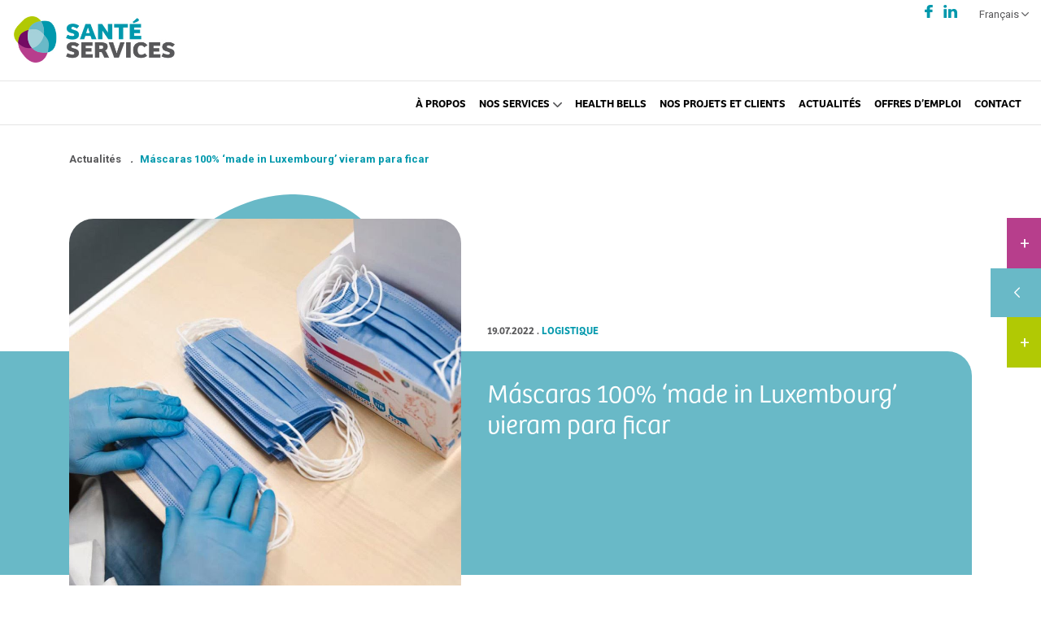

--- FILE ---
content_type: text/html; charset=UTF-8
request_url: https://www.santeservices.lu/fr/mascaras-100-made-in-luxembourg-vieram-para-ficar/
body_size: 9174
content:
<!DOCTYPE html>
<html class="no-js" lang="fr-FR">
<head>
    <meta charset="UTF-8">
    <meta name="viewport" content="width=device-width, initial-scale=1,  maximum-scale=1, shrink-to-fit=no">
    <link rel="icon" type="image/png" href="https://www.santeservices.lu/wp-content/themes/santeservices/favicon.png" sizes="32x32" />
    <title>Máscaras 100% ‘made in Luxembourg’ vieram para ficar - Santé Services</title>
    <meta name='robots' content='index, follow, max-image-preview:large, max-snippet:-1, max-video-preview:-1' />
	<style>img:is([sizes="auto" i], [sizes^="auto," i]) { contain-intrinsic-size: 3000px 1500px }</style>
	<link rel="alternate" href="https://www.santeservices.lu/fr/mascaras-100-made-in-luxembourg-vieram-para-ficar/" hreflang="fr" />
<link rel="alternate" href="https://www.santeservices.lu/en/mascaras-100-made-in-luxembourg-vieram-para-ficar/" hreflang="en" />

	<!-- This site is optimized with the Yoast SEO plugin v26.5 - https://yoast.com/wordpress/plugins/seo/ -->
	<link rel="canonical" href="https://www.santeservices.lu/fr/mascaras-100-made-in-luxembourg-vieram-para-ficar/" />
	<meta property="og:locale" content="fr_FR" />
	<meta property="og:locale:alternate" content="en_GB" />
	<meta property="og:type" content="article" />
	<meta property="og:title" content="Máscaras 100% ‘made in Luxembourg’ vieram para ficar - Santé Services" />
	<meta property="og:url" content="https://www.santeservices.lu/fr/mascaras-100-made-in-luxembourg-vieram-para-ficar/" />
	<meta property="og:site_name" content="Santé Services" />
	<meta property="article:published_time" content="2022-07-19T12:48:55+00:00" />
	<meta property="article:modified_time" content="2022-07-19T12:48:56+00:00" />
	<meta property="og:image" content="https://www.santeservices.lu/wp-content/uploads/2022/04/masque2-1.jpg" />
	<meta property="og:image:width" content="1381" />
	<meta property="og:image:height" content="919" />
	<meta property="og:image:type" content="image/jpeg" />
	<meta name="author" content="Sante_Services" />
	<meta name="twitter:card" content="summary_large_image" />
	<meta name="twitter:label1" content="Écrit par" />
	<meta name="twitter:data1" content="Sante_Services" />
	<script type="application/ld+json" class="yoast-schema-graph">{"@context":"https://schema.org","@graph":[{"@type":"WebPage","@id":"https://www.santeservices.lu/fr/mascaras-100-made-in-luxembourg-vieram-para-ficar/","url":"https://www.santeservices.lu/fr/mascaras-100-made-in-luxembourg-vieram-para-ficar/","name":"Máscaras 100% ‘made in Luxembourg’ vieram para ficar - Santé Services","isPartOf":{"@id":"https://www.santeservices.lu/fr/#website"},"primaryImageOfPage":{"@id":"https://www.santeservices.lu/fr/mascaras-100-made-in-luxembourg-vieram-para-ficar/#primaryimage"},"image":{"@id":"https://www.santeservices.lu/fr/mascaras-100-made-in-luxembourg-vieram-para-ficar/#primaryimage"},"thumbnailUrl":"https://www.santeservices.lu/wp-content/uploads/2022/04/masque2-1.jpg","datePublished":"2022-07-19T12:48:55+00:00","dateModified":"2022-07-19T12:48:56+00:00","author":{"@id":"https://www.santeservices.lu/fr/#/schema/person/0381a653866ffa5019d723d6a8704957"},"breadcrumb":{"@id":"https://www.santeservices.lu/fr/mascaras-100-made-in-luxembourg-vieram-para-ficar/#breadcrumb"},"inLanguage":"fr-FR","potentialAction":[{"@type":"ReadAction","target":["https://www.santeservices.lu/fr/mascaras-100-made-in-luxembourg-vieram-para-ficar/"]}]},{"@type":"ImageObject","inLanguage":"fr-FR","@id":"https://www.santeservices.lu/fr/mascaras-100-made-in-luxembourg-vieram-para-ficar/#primaryimage","url":"https://www.santeservices.lu/wp-content/uploads/2022/04/masque2-1.jpg","contentUrl":"https://www.santeservices.lu/wp-content/uploads/2022/04/masque2-1.jpg","width":1381,"height":919,"caption":"Aide logistique en milieu hospitalier. Production de masques made in Luxembourg."},{"@type":"BreadcrumbList","@id":"https://www.santeservices.lu/fr/mascaras-100-made-in-luxembourg-vieram-para-ficar/#breadcrumb","itemListElement":[{"@type":"ListItem","position":1,"name":"Home","item":"https://www.santeservices.lu/fr/"},{"@type":"ListItem","position":2,"name":"Máscaras 100% ‘made in Luxembourg’ vieram para ficar"}]},{"@type":"WebSite","@id":"https://www.santeservices.lu/fr/#website","url":"https://www.santeservices.lu/fr/","name":"Santé Services","description":"Un site utilisant WordPress","potentialAction":[{"@type":"SearchAction","target":{"@type":"EntryPoint","urlTemplate":"https://www.santeservices.lu/fr/?s={search_term_string}"},"query-input":{"@type":"PropertyValueSpecification","valueRequired":true,"valueName":"search_term_string"}}],"inLanguage":"fr-FR"},{"@type":"Person","@id":"https://www.santeservices.lu/fr/#/schema/person/0381a653866ffa5019d723d6a8704957","name":"Sante_Services","image":{"@type":"ImageObject","inLanguage":"fr-FR","@id":"https://www.santeservices.lu/fr/#/schema/person/image/","url":"https://secure.gravatar.com/avatar/d430d859ac9f93eaefee98eff18995240f2d3d9646db74691f61d0a5bc48f81d?s=96&d=mm&r=g","contentUrl":"https://secure.gravatar.com/avatar/d430d859ac9f93eaefee98eff18995240f2d3d9646db74691f61d0a5bc48f81d?s=96&d=mm&r=g","caption":"Sante_Services"},"url":"https://www.santeservices.lu/fr/author/sante_services/"}]}</script>
	<!-- / Yoast SEO plugin. -->


<script type="text/javascript">
/* <![CDATA[ */
window._wpemojiSettings = {"baseUrl":"https:\/\/s.w.org\/images\/core\/emoji\/16.0.1\/72x72\/","ext":".png","svgUrl":"https:\/\/s.w.org\/images\/core\/emoji\/16.0.1\/svg\/","svgExt":".svg","source":{"concatemoji":"https:\/\/www.santeservices.lu\/wp-includes\/js\/wp-emoji-release.min.js?ver=6.8.3"}};
/*! This file is auto-generated */
!function(s,n){var o,i,e;function c(e){try{var t={supportTests:e,timestamp:(new Date).valueOf()};sessionStorage.setItem(o,JSON.stringify(t))}catch(e){}}function p(e,t,n){e.clearRect(0,0,e.canvas.width,e.canvas.height),e.fillText(t,0,0);var t=new Uint32Array(e.getImageData(0,0,e.canvas.width,e.canvas.height).data),a=(e.clearRect(0,0,e.canvas.width,e.canvas.height),e.fillText(n,0,0),new Uint32Array(e.getImageData(0,0,e.canvas.width,e.canvas.height).data));return t.every(function(e,t){return e===a[t]})}function u(e,t){e.clearRect(0,0,e.canvas.width,e.canvas.height),e.fillText(t,0,0);for(var n=e.getImageData(16,16,1,1),a=0;a<n.data.length;a++)if(0!==n.data[a])return!1;return!0}function f(e,t,n,a){switch(t){case"flag":return n(e,"\ud83c\udff3\ufe0f\u200d\u26a7\ufe0f","\ud83c\udff3\ufe0f\u200b\u26a7\ufe0f")?!1:!n(e,"\ud83c\udde8\ud83c\uddf6","\ud83c\udde8\u200b\ud83c\uddf6")&&!n(e,"\ud83c\udff4\udb40\udc67\udb40\udc62\udb40\udc65\udb40\udc6e\udb40\udc67\udb40\udc7f","\ud83c\udff4\u200b\udb40\udc67\u200b\udb40\udc62\u200b\udb40\udc65\u200b\udb40\udc6e\u200b\udb40\udc67\u200b\udb40\udc7f");case"emoji":return!a(e,"\ud83e\udedf")}return!1}function g(e,t,n,a){var r="undefined"!=typeof WorkerGlobalScope&&self instanceof WorkerGlobalScope?new OffscreenCanvas(300,150):s.createElement("canvas"),o=r.getContext("2d",{willReadFrequently:!0}),i=(o.textBaseline="top",o.font="600 32px Arial",{});return e.forEach(function(e){i[e]=t(o,e,n,a)}),i}function t(e){var t=s.createElement("script");t.src=e,t.defer=!0,s.head.appendChild(t)}"undefined"!=typeof Promise&&(o="wpEmojiSettingsSupports",i=["flag","emoji"],n.supports={everything:!0,everythingExceptFlag:!0},e=new Promise(function(e){s.addEventListener("DOMContentLoaded",e,{once:!0})}),new Promise(function(t){var n=function(){try{var e=JSON.parse(sessionStorage.getItem(o));if("object"==typeof e&&"number"==typeof e.timestamp&&(new Date).valueOf()<e.timestamp+604800&&"object"==typeof e.supportTests)return e.supportTests}catch(e){}return null}();if(!n){if("undefined"!=typeof Worker&&"undefined"!=typeof OffscreenCanvas&&"undefined"!=typeof URL&&URL.createObjectURL&&"undefined"!=typeof Blob)try{var e="postMessage("+g.toString()+"("+[JSON.stringify(i),f.toString(),p.toString(),u.toString()].join(",")+"));",a=new Blob([e],{type:"text/javascript"}),r=new Worker(URL.createObjectURL(a),{name:"wpTestEmojiSupports"});return void(r.onmessage=function(e){c(n=e.data),r.terminate(),t(n)})}catch(e){}c(n=g(i,f,p,u))}t(n)}).then(function(e){for(var t in e)n.supports[t]=e[t],n.supports.everything=n.supports.everything&&n.supports[t],"flag"!==t&&(n.supports.everythingExceptFlag=n.supports.everythingExceptFlag&&n.supports[t]);n.supports.everythingExceptFlag=n.supports.everythingExceptFlag&&!n.supports.flag,n.DOMReady=!1,n.readyCallback=function(){n.DOMReady=!0}}).then(function(){return e}).then(function(){var e;n.supports.everything||(n.readyCallback(),(e=n.source||{}).concatemoji?t(e.concatemoji):e.wpemoji&&e.twemoji&&(t(e.twemoji),t(e.wpemoji)))}))}((window,document),window._wpemojiSettings);
/* ]]> */
</script>
<style id='wp-emoji-styles-inline-css' type='text/css'>

	img.wp-smiley, img.emoji {
		display: inline !important;
		border: none !important;
		box-shadow: none !important;
		height: 1em !important;
		width: 1em !important;
		margin: 0 0.07em !important;
		vertical-align: -0.1em !important;
		background: none !important;
		padding: 0 !important;
	}
</style>
<link rel='stylesheet' id='wp-block-library-css' href='https://www.santeservices.lu/wp-includes/css/dist/block-library/style.min.css?ver=6.8.3' type='text/css' media='all' />
<style id='classic-theme-styles-inline-css' type='text/css'>
/*! This file is auto-generated */
.wp-block-button__link{color:#fff;background-color:#32373c;border-radius:9999px;box-shadow:none;text-decoration:none;padding:calc(.667em + 2px) calc(1.333em + 2px);font-size:1.125em}.wp-block-file__button{background:#32373c;color:#fff;text-decoration:none}
</style>
<link rel='stylesheet' id='santeservices-bases-block-css' href='https://www.santeservices.lu/wp-content/plugins/santeservices/build/style-index.css?ver=1710921762' type='text/css' media='all' />
<style id='global-styles-inline-css' type='text/css'>
:root{--wp--preset--aspect-ratio--square: 1;--wp--preset--aspect-ratio--4-3: 4/3;--wp--preset--aspect-ratio--3-4: 3/4;--wp--preset--aspect-ratio--3-2: 3/2;--wp--preset--aspect-ratio--2-3: 2/3;--wp--preset--aspect-ratio--16-9: 16/9;--wp--preset--aspect-ratio--9-16: 9/16;--wp--preset--color--black: #000000;--wp--preset--color--cyan-bluish-gray: #abb8c3;--wp--preset--color--white: #ffffff;--wp--preset--color--pale-pink: #f78da7;--wp--preset--color--vivid-red: #cf2e2e;--wp--preset--color--luminous-vivid-orange: #ff6900;--wp--preset--color--luminous-vivid-amber: #fcb900;--wp--preset--color--light-green-cyan: #7bdcb5;--wp--preset--color--vivid-green-cyan: #00d084;--wp--preset--color--pale-cyan-blue: #8ed1fc;--wp--preset--color--vivid-cyan-blue: #0693e3;--wp--preset--color--vivid-purple: #9b51e0;--wp--preset--gradient--vivid-cyan-blue-to-vivid-purple: linear-gradient(135deg,rgba(6,147,227,1) 0%,rgb(155,81,224) 100%);--wp--preset--gradient--light-green-cyan-to-vivid-green-cyan: linear-gradient(135deg,rgb(122,220,180) 0%,rgb(0,208,130) 100%);--wp--preset--gradient--luminous-vivid-amber-to-luminous-vivid-orange: linear-gradient(135deg,rgba(252,185,0,1) 0%,rgba(255,105,0,1) 100%);--wp--preset--gradient--luminous-vivid-orange-to-vivid-red: linear-gradient(135deg,rgba(255,105,0,1) 0%,rgb(207,46,46) 100%);--wp--preset--gradient--very-light-gray-to-cyan-bluish-gray: linear-gradient(135deg,rgb(238,238,238) 0%,rgb(169,184,195) 100%);--wp--preset--gradient--cool-to-warm-spectrum: linear-gradient(135deg,rgb(74,234,220) 0%,rgb(151,120,209) 20%,rgb(207,42,186) 40%,rgb(238,44,130) 60%,rgb(251,105,98) 80%,rgb(254,248,76) 100%);--wp--preset--gradient--blush-light-purple: linear-gradient(135deg,rgb(255,206,236) 0%,rgb(152,150,240) 100%);--wp--preset--gradient--blush-bordeaux: linear-gradient(135deg,rgb(254,205,165) 0%,rgb(254,45,45) 50%,rgb(107,0,62) 100%);--wp--preset--gradient--luminous-dusk: linear-gradient(135deg,rgb(255,203,112) 0%,rgb(199,81,192) 50%,rgb(65,88,208) 100%);--wp--preset--gradient--pale-ocean: linear-gradient(135deg,rgb(255,245,203) 0%,rgb(182,227,212) 50%,rgb(51,167,181) 100%);--wp--preset--gradient--electric-grass: linear-gradient(135deg,rgb(202,248,128) 0%,rgb(113,206,126) 100%);--wp--preset--gradient--midnight: linear-gradient(135deg,rgb(2,3,129) 0%,rgb(40,116,252) 100%);--wp--preset--font-size--small: 13px;--wp--preset--font-size--medium: 20px;--wp--preset--font-size--large: 36px;--wp--preset--font-size--x-large: 42px;--wp--preset--spacing--20: 0.44rem;--wp--preset--spacing--30: 0.67rem;--wp--preset--spacing--40: 1rem;--wp--preset--spacing--50: 1.5rem;--wp--preset--spacing--60: 2.25rem;--wp--preset--spacing--70: 3.38rem;--wp--preset--spacing--80: 5.06rem;--wp--preset--shadow--natural: 6px 6px 9px rgba(0, 0, 0, 0.2);--wp--preset--shadow--deep: 12px 12px 50px rgba(0, 0, 0, 0.4);--wp--preset--shadow--sharp: 6px 6px 0px rgba(0, 0, 0, 0.2);--wp--preset--shadow--outlined: 6px 6px 0px -3px rgba(255, 255, 255, 1), 6px 6px rgba(0, 0, 0, 1);--wp--preset--shadow--crisp: 6px 6px 0px rgba(0, 0, 0, 1);}:where(.is-layout-flex){gap: 0.5em;}:where(.is-layout-grid){gap: 0.5em;}body .is-layout-flex{display: flex;}.is-layout-flex{flex-wrap: wrap;align-items: center;}.is-layout-flex > :is(*, div){margin: 0;}body .is-layout-grid{display: grid;}.is-layout-grid > :is(*, div){margin: 0;}:where(.wp-block-columns.is-layout-flex){gap: 2em;}:where(.wp-block-columns.is-layout-grid){gap: 2em;}:where(.wp-block-post-template.is-layout-flex){gap: 1.25em;}:where(.wp-block-post-template.is-layout-grid){gap: 1.25em;}.has-black-color{color: var(--wp--preset--color--black) !important;}.has-cyan-bluish-gray-color{color: var(--wp--preset--color--cyan-bluish-gray) !important;}.has-white-color{color: var(--wp--preset--color--white) !important;}.has-pale-pink-color{color: var(--wp--preset--color--pale-pink) !important;}.has-vivid-red-color{color: var(--wp--preset--color--vivid-red) !important;}.has-luminous-vivid-orange-color{color: var(--wp--preset--color--luminous-vivid-orange) !important;}.has-luminous-vivid-amber-color{color: var(--wp--preset--color--luminous-vivid-amber) !important;}.has-light-green-cyan-color{color: var(--wp--preset--color--light-green-cyan) !important;}.has-vivid-green-cyan-color{color: var(--wp--preset--color--vivid-green-cyan) !important;}.has-pale-cyan-blue-color{color: var(--wp--preset--color--pale-cyan-blue) !important;}.has-vivid-cyan-blue-color{color: var(--wp--preset--color--vivid-cyan-blue) !important;}.has-vivid-purple-color{color: var(--wp--preset--color--vivid-purple) !important;}.has-black-background-color{background-color: var(--wp--preset--color--black) !important;}.has-cyan-bluish-gray-background-color{background-color: var(--wp--preset--color--cyan-bluish-gray) !important;}.has-white-background-color{background-color: var(--wp--preset--color--white) !important;}.has-pale-pink-background-color{background-color: var(--wp--preset--color--pale-pink) !important;}.has-vivid-red-background-color{background-color: var(--wp--preset--color--vivid-red) !important;}.has-luminous-vivid-orange-background-color{background-color: var(--wp--preset--color--luminous-vivid-orange) !important;}.has-luminous-vivid-amber-background-color{background-color: var(--wp--preset--color--luminous-vivid-amber) !important;}.has-light-green-cyan-background-color{background-color: var(--wp--preset--color--light-green-cyan) !important;}.has-vivid-green-cyan-background-color{background-color: var(--wp--preset--color--vivid-green-cyan) !important;}.has-pale-cyan-blue-background-color{background-color: var(--wp--preset--color--pale-cyan-blue) !important;}.has-vivid-cyan-blue-background-color{background-color: var(--wp--preset--color--vivid-cyan-blue) !important;}.has-vivid-purple-background-color{background-color: var(--wp--preset--color--vivid-purple) !important;}.has-black-border-color{border-color: var(--wp--preset--color--black) !important;}.has-cyan-bluish-gray-border-color{border-color: var(--wp--preset--color--cyan-bluish-gray) !important;}.has-white-border-color{border-color: var(--wp--preset--color--white) !important;}.has-pale-pink-border-color{border-color: var(--wp--preset--color--pale-pink) !important;}.has-vivid-red-border-color{border-color: var(--wp--preset--color--vivid-red) !important;}.has-luminous-vivid-orange-border-color{border-color: var(--wp--preset--color--luminous-vivid-orange) !important;}.has-luminous-vivid-amber-border-color{border-color: var(--wp--preset--color--luminous-vivid-amber) !important;}.has-light-green-cyan-border-color{border-color: var(--wp--preset--color--light-green-cyan) !important;}.has-vivid-green-cyan-border-color{border-color: var(--wp--preset--color--vivid-green-cyan) !important;}.has-pale-cyan-blue-border-color{border-color: var(--wp--preset--color--pale-cyan-blue) !important;}.has-vivid-cyan-blue-border-color{border-color: var(--wp--preset--color--vivid-cyan-blue) !important;}.has-vivid-purple-border-color{border-color: var(--wp--preset--color--vivid-purple) !important;}.has-vivid-cyan-blue-to-vivid-purple-gradient-background{background: var(--wp--preset--gradient--vivid-cyan-blue-to-vivid-purple) !important;}.has-light-green-cyan-to-vivid-green-cyan-gradient-background{background: var(--wp--preset--gradient--light-green-cyan-to-vivid-green-cyan) !important;}.has-luminous-vivid-amber-to-luminous-vivid-orange-gradient-background{background: var(--wp--preset--gradient--luminous-vivid-amber-to-luminous-vivid-orange) !important;}.has-luminous-vivid-orange-to-vivid-red-gradient-background{background: var(--wp--preset--gradient--luminous-vivid-orange-to-vivid-red) !important;}.has-very-light-gray-to-cyan-bluish-gray-gradient-background{background: var(--wp--preset--gradient--very-light-gray-to-cyan-bluish-gray) !important;}.has-cool-to-warm-spectrum-gradient-background{background: var(--wp--preset--gradient--cool-to-warm-spectrum) !important;}.has-blush-light-purple-gradient-background{background: var(--wp--preset--gradient--blush-light-purple) !important;}.has-blush-bordeaux-gradient-background{background: var(--wp--preset--gradient--blush-bordeaux) !important;}.has-luminous-dusk-gradient-background{background: var(--wp--preset--gradient--luminous-dusk) !important;}.has-pale-ocean-gradient-background{background: var(--wp--preset--gradient--pale-ocean) !important;}.has-electric-grass-gradient-background{background: var(--wp--preset--gradient--electric-grass) !important;}.has-midnight-gradient-background{background: var(--wp--preset--gradient--midnight) !important;}.has-small-font-size{font-size: var(--wp--preset--font-size--small) !important;}.has-medium-font-size{font-size: var(--wp--preset--font-size--medium) !important;}.has-large-font-size{font-size: var(--wp--preset--font-size--large) !important;}.has-x-large-font-size{font-size: var(--wp--preset--font-size--x-large) !important;}
:where(.wp-block-post-template.is-layout-flex){gap: 1.25em;}:where(.wp-block-post-template.is-layout-grid){gap: 1.25em;}
:where(.wp-block-columns.is-layout-flex){gap: 2em;}:where(.wp-block-columns.is-layout-grid){gap: 2em;}
:root :where(.wp-block-pullquote){font-size: 1.5em;line-height: 1.6;}
</style>
<link rel='stylesheet' id='santeservices-css' href='https://www.santeservices.lu/wp-content/themes/santeservices/dist/css/app.min.css?ver=696f1772f3d74' type='text/css' media='all' />
<link rel='stylesheet' id='santeservices-css-css' href='https://www.santeservices.lu/css_styles_color?ver=6.8.3' type='text/css' media='all' />
<link rel="https://api.w.org/" href="https://www.santeservices.lu/wp-json/" /><link rel="alternate" title="JSON" type="application/json" href="https://www.santeservices.lu/wp-json/wp/v2/posts/4383" /><link rel="EditURI" type="application/rsd+xml" title="RSD" href="https://www.santeservices.lu/xmlrpc.php?rsd" />
<meta name="generator" content="WordPress 6.8.3" />
<link rel='shortlink' href='https://www.santeservices.lu/?p=4383' />
<link rel="alternate" title="oEmbed (JSON)" type="application/json+oembed" href="https://www.santeservices.lu/wp-json/oembed/1.0/embed?url=https%3A%2F%2Fwww.santeservices.lu%2Ffr%2Fmascaras-100-made-in-luxembourg-vieram-para-ficar%2F&#038;lang=fr" />
<link rel="alternate" title="oEmbed (XML)" type="text/xml+oembed" href="https://www.santeservices.lu/wp-json/oembed/1.0/embed?url=https%3A%2F%2Fwww.santeservices.lu%2Ffr%2Fmascaras-100-made-in-luxembourg-vieram-para-ficar%2F&#038;format=xml&#038;lang=fr" />

<!-- Google Tag Manager -->
<script>(function(w,d,s,l,i){w[l]=w[l]||[];w[l].push({'gtm.start':
new Date().getTime(),event:'gtm.js'});var f=d.getElementsByTagName(s)[0],
j=d.createElement(s),dl=l!='dataLayer'?'&l='+l:'';j.async=true;j.src=
'https://www.googletagmanager.com/gtm.js?id='+i+dl;f.parentNode.insertBefore(j,f);
})(window,document,'script','dataLayer','GTM-P9HC6XV');</script>
<!-- End Google Tag Manager -->
    <meta name="facebook-domain-verification" content="k7p364cc5qbkmt3cwax7s9vsc8q5i8" />
    <script src='https://www.google.com/recaptcha/api.js'></script>



</head>

<body class="wp-singular post-template-default single single-post postid-4383 single-format-standard wp-theme-santeservices">


<!-- Google Tag Manager (noscript) -->
<noscript><iframe src=https://www.googletagmanager.com/ns.html?id=GTM-P9HC6XV
height="0" width="0" style="display:none;visibility:hidden"></iframe></noscript>
<!-- End Google Tag Manager (noscript) -->


<header id="header">
    <div class="header-top">
        <nav>
                            <ul class="social-network">
                                            <li><a href="https://www.facebook.com/Sant%C3%A9-Services-104582208204627/" target="_blank"> <i class="iconfont iconfont-facebook"></i> <span>facebook</span></a></li>
                                            <li><a href="https://www.linkedin.com/company/sant%C3%A9-services-s-a/" target="_blank"> <i class="iconfont iconfont-linkedin"></i> <span>linkedin</span></a></li>
                                    </ul>
                    </nav>
        <nav>
            
        </nav>
                    <div class="dropdown languages">
                <div class="dropdown-selected">Français <i class="iconfont iconfont-chevron-down"></i></div>
                <div class="dropdown-selected small-device">fr <i class="iconfont iconfont-chevron-down"></i></div>
                <ul class="dropdown-options">
                                            <li>
                            <a href="https://www.santeservices.lu/fr/mascaras-100-made-in-luxembourg-vieram-para-ficar/" class="active">Français</a>
                        </li>
                                            <li>
                            <a href="https://www.santeservices.lu/en/mascaras-100-made-in-luxembourg-vieram-para-ficar/" class="">English</a>
                        </li>
                                    </ul>
            </div>
            </div>
    <div class="header-container">
        <div class="brand">
            <a href="https://www.santeservices.lu/fr">
                <img src="https://www.santeservices.lu/wp-content/themes/santeservices/dist/img/logo.jpg" alt="">
            </a>
        </div>
        <nav>
            <div class="main-menu">
                <div class="menu-menu-principal-container"><ul id="menu-menu-principal" class=""><li id="menu-item-34" class="menu-item menu-item-type-post_type menu-item-object-page menu-item-34"><a href="https://www.santeservices.lu/fr/a-propos/">À propos</a></li>
<li id="menu-item-35" class="menu-item menu-item-type-custom menu-item-object-custom menu-item-has-children menu-item-35"><a href="#">Nos services</a>
<ul class="sub-menu">
	<li id="menu-item-4455" class="menu-item menu-item-type-custom menu-item-object-custom menu-item-4455"><a href="https://www.santeservices.lu/fr/nos-structures-et-services/medhospitality">Catering</a></li>
	<li id="menu-item-4314" class="menu-item menu-item-type-custom menu-item-object-custom menu-item-4314"><a href="https://www.santeservices.lu/fr/nos-structures-et-services/medlogistics">Logistique</a></li>
	<li id="menu-item-7078" class="menu-item menu-item-type-post_type menu-item-object-page menu-item-7078"><a href="https://www.santeservices.lu/fr/nos-structures-et-services/innovation-information/">Promotion de l’innovation &#038; veille technologique</a></li>
</ul>
</li>
<li id="menu-item-5118" class="menu-item menu-item-type-post_type menu-item-object-page menu-item-5118"><a href="https://www.santeservices.lu/fr/health-bells/">Health Bells</a></li>
<li id="menu-item-31" class="menu-item menu-item-type-post_type menu-item-object-page menu-item-31"><a href="https://www.santeservices.lu/fr/nos-projets-et-clients/">Nos projets et clients</a></li>
<li id="menu-item-30" class="menu-item menu-item-type-post_type menu-item-object-page menu-item-30"><a href="https://www.santeservices.lu/fr/actualites/">Actualités</a></li>
<li id="menu-item-2332" class="menu-item menu-item-type-post_type menu-item-object-page menu-item-2332"><a href="https://www.santeservices.lu/fr/offres-demploi/">Offres d’emploi</a></li>
<li id="menu-item-28" class="menu-item menu-item-type-post_type menu-item-object-page menu-item-28"><a href="https://www.santeservices.lu/fr/contact/">Contact</a></li>
</ul></div>                                    <ul class="social-network">
                                                    <li><a href="https://www.facebook.com/Sant%C3%A9-Services-104582208204627/" target="_blank"> <i class="iconfont iconfont-facebook"></i> <span>facebook</span></a></li>
                                                    <li><a href="https://www.linkedin.com/company/sant%C3%A9-services-s-a/" target="_blank"> <i class="iconfont iconfont-linkedin"></i> <span>linkedin</span></a></li>
                                            </ul>
                            </div>
        </nav>
        <div class="menu-burger">
            <span>Menu</span>
                <i class="iconfont iconfont-menu"></i>
                <i class="iconfont iconfont-close"></i>
        </div>
    </div>
</header>

<div class="menu-scrolling-up">
    <div class="brand">
        <a href="https://www.santeservices.lu/fr">
            <img src="https://www.santeservices.lu/wp-content/themes/santeservices/dist/img/logo.jpg" alt="">
        </a>
    </div>
    <nav>
        <div class="main-menu">
            <div class="menu-menu-principal-container"><ul id="menu-menu-principal-1" class=""><li class="menu-item menu-item-type-post_type menu-item-object-page menu-item-34"><a href="https://www.santeservices.lu/fr/a-propos/">À propos</a></li>
<li class="menu-item menu-item-type-custom menu-item-object-custom menu-item-has-children menu-item-35"><a href="#">Nos services</a>
<ul class="sub-menu">
	<li class="menu-item menu-item-type-custom menu-item-object-custom menu-item-4455"><a href="https://www.santeservices.lu/fr/nos-structures-et-services/medhospitality">Catering</a></li>
	<li class="menu-item menu-item-type-custom menu-item-object-custom menu-item-4314"><a href="https://www.santeservices.lu/fr/nos-structures-et-services/medlogistics">Logistique</a></li>
	<li class="menu-item menu-item-type-post_type menu-item-object-page menu-item-7078"><a href="https://www.santeservices.lu/fr/nos-structures-et-services/innovation-information/">Promotion de l’innovation &#038; veille technologique</a></li>
</ul>
</li>
<li class="menu-item menu-item-type-post_type menu-item-object-page menu-item-5118"><a href="https://www.santeservices.lu/fr/health-bells/">Health Bells</a></li>
<li class="menu-item menu-item-type-post_type menu-item-object-page menu-item-31"><a href="https://www.santeservices.lu/fr/nos-projets-et-clients/">Nos projets et clients</a></li>
<li class="menu-item menu-item-type-post_type menu-item-object-page menu-item-30"><a href="https://www.santeservices.lu/fr/actualites/">Actualités</a></li>
<li class="menu-item menu-item-type-post_type menu-item-object-page menu-item-2332"><a href="https://www.santeservices.lu/fr/offres-demploi/">Offres d’emploi</a></li>
<li class="menu-item menu-item-type-post_type menu-item-object-page menu-item-28"><a href="https://www.santeservices.lu/fr/contact/">Contact</a></li>
</ul></div>        </div>
    </nav>
</div>

    <style type="text/css">
        body.single-post .header-band .meta .category,
        section.editor-text h2.title,
        section.editor-text ul li::marker,
        .breadcrumbs ul li,
        section.quote .quote-text,
        body.single-post .registration-form form h3
        {
            color: #69b9c7;
        }
        body.single-post .header-band .meta .box,
        body.single-post .header-band .meta .box:before,
        body.single-post .header-band .meta .box:after,
        body.single-post .header-band .image:after,
        section.carousel-images .carousel-images-container:after,
        body.single-post .header-band:after
        {
            background-color: #69b9c7;
        }
    </style>
    <main id="site-content" role="main">
            <div class="container">
        <div class="row">
            <div class="col-12">
                <div class="breadcrumbs">
                    <ul>
                                                    <li>
                                                                <a href="https://www.santeservices.lu/fr/actualites/">
                                                                        <span>Actualités</span><i> . </i>
                                                                    </a>
                                                        </li>
                                                    <li>
                                                                    <span>Máscaras 100% ‘made in Luxembourg’ vieram para ficar</span><i> . </i>
                                                                </li>
                                            </ul>
                </div>
            </div>
        </div>
    </div>

        <div>

            <div class="header-band">
                <div class="container">
                    <div class="row">

                        <div class="col-12">
                            <div class="small-device meta">
                                                                    <span class="date">
                                        19.07.2022                                    </span> .
                                                                <span class="category">
                                        Logistique                                    </span>
                            </div>
                            <div class="header-band-row">
                                                                <div class="image">
                                        <img src="https://www.santeservices.lu/wp-content/uploads/2022/04/masque2-1.jpg" alt="Máscaras 100% ‘made in Luxembourg’ vieram para ficar">
                                </div>
                                                                <div class="meta">

                                    <div class="desktop-only">
                                                                                    <span class="date">
                                        19.07.2022                                    </span> .
                                                                                <span class="category">
                                        Logistique                                    </span>
                                    </div>

                                    <div class="box">
                                        <h1 class="title">
                                                                                        Máscaras 100% ‘made in Luxembourg’ vieram para ficar                                        </h1>
                                    </div>
                                </div>
                            </div>

                        </div>
                    </div>
                </div>
            </div>

            <div class="the_content">
                                                                    <section class="editor-wysiwyg wp-content">
<div class="container">
    <div class="row">
        <div class="col-12">
            <div class="article-resume no-print">
<div class="article-resume__text">A empresa Santé Services, com sede na capital do país, produziu até agora entre 16 a 17 milhões de máscaras de proteção, utilizando apenas materiais europeus. Garante que o consumidor se habituou a um produto « local e de qualidade superior ».</div>
</div>
<p>Mais visibilidade, mais projetos, mais parcerias e cerca de 20 trabalhadores a mais. Em poucas palavras, é este o balanço dos últimos dois anos para a empresa luxemburguesa Santé Services.</p>
<p>Com sede na cidade do Luxemburgo, a Santé Services foi a primeira empresa luxemburguesa a lançar-se na produção de máscaras e garante que é única a utilizar apenas materiais europeus, como referiu à Rádio Latina, Romain Labé, chefe do departamento de MedLogistics.</p>
<p><a href="https://www.wort.lu/pt/latina/m-scaras-100-made-in-luxembourg-vieram-para-ficar-62d4e9f8de135b92361c4a65"><strong>Veja a entrevista</strong></a></p>
        </div>
    </div>
</div>
</section>
                                                            </div>

                    <div class="single-footer">
                <div class="container">
                    <div class="row">
                        <div class="col-12">
                            <div class="single-footer-content">
                                <ul class="social-medias">
                                    <li>Partager l'article</li>
                                    <li>
                                        <a href="http://www.facebook.com/sharer.php?u=https://www.santeservices.lu/fr/mascaras-100-made-in-luxembourg-vieram-para-ficar/"><i class="iconfont iconfont-facebook"></i></a>
                                    </li>
                                    <li>
                                        <a href="https://twitter.com/intent/tweet?url=https://www.santeservices.lu/fr/mascaras-100-made-in-luxembourg-vieram-para-ficar/"><i class="iconfont iconfont-twitter"></i></a>
                                    </li>
                                    <li>
                                        <a href="https://www.linkedin.com/shareArticle?mini=true&url=https://www.santeservices.lu/fr/mascaras-100-made-in-luxembourg-vieram-para-ficar/"><i class="iconfont iconfont-linkedin"></i></a>
                                    </li>
                                    <li>
                                        <a href="mailto:?body=https://www.santeservices.lu/fr/mascaras-100-made-in-luxembourg-vieram-para-ficar/"><i class="iconfont iconfont-email"></i></a>
                                    </li>
                                </ul>

                                <a href="https://www.santeservices.lu/fr/medhospitality-au-catering-du-luxembourg-healthcare-gala-dinner/" class="cta" title="MedHospitality au catering du Luxembourg Healthcare Gala Dinner"><span>Article suivant</span> <i class="iconfont iconfont-chevron-right"></i></a>
                            </div>

                        </div>
                    </div>
                </div>

            </div>
        
            
                            <section class="actualites-carousel">
                    <div class="container">
                        <div class="row">
                            <div class="col-md-12">
                                <h2 class="title text-center">À lire également</h2>
                                <div class="actualites-items owl-carousel">
                        
                            
                                                            <!-- article -->
                                <div class="actualites-item medlogistics">
                                    <div class="image">
                                                                                    <a href="https://www.santeservices.lu/fr/solidarite-un-nouvel-envoi-de-materiel-medical-vers-lukraine/">
                                                <img src="https://www.santeservices.lu/wp-content/uploads/2023/10/LUkraine.jpg" alt="">
                                            </a>
                                                                            </div>
                                    <div class="meta">
                                        <div class="date">11.10.2023</div>
                                                                                    <div class="service">  .  Logistique</div>
                                                                            </div>
                                    <div class="title">Solidarité: Un nouvel Envoi de Matériel Médical vers l'Ukraine</div>
                                </div>
                            
                        
                            
                                                            <!-- article -->
                                <div class="actualites-item consulting">
                                    <div class="image">
                                                                                    <a href="https://www.santeservices.lu/fr/healthcare-week-2023/">
                                                <img src="https://www.santeservices.lu/wp-content/uploads/2023/12/health-care-week.jpg" alt="">
                                            </a>
                                                                            </div>
                                    <div class="meta">
                                        <div class="date">22.09.2023</div>
                                                                                    <div class="service">  .  Consulting</div>
                                                                            </div>
                                    <div class="title">Healthcare week 2023</div>
                                </div>
                            
                        
                            
                                                            <!-- article -->
                                <div class="actualites-item medlogistics">
                                    <div class="image">
                                                                                    <a href="https://www.santeservices.lu/fr/standwithukraine/">
                                                <img src="https://www.santeservices.lu/wp-content/uploads/2022/09/ukraine.jpg" alt="">
                                            </a>
                                                                            </div>
                                    <div class="meta">
                                        <div class="date">14.09.2022</div>
                                                                                    <div class="service">  .  Logistique</div>
                                                                            </div>
                                    <div class="title">#StandwithUkraine</div>
                                </div>
                            
                                            </div>
                            </div>
                        </div>
                    </div>
                </section>
            
        </div>
    </main>

    <div class="menu-sticky">
        <div class="zone"></div>
        <div>
                                <a href="https://www.santeservices.lu/fr/nos-structures-et-services/innovation-information/" class="innovation-information "><span>Innovation &amp; Information</span></a>
                                            <a href="https://www.santeservices.lu/fr/nos-structures-et-services/medlogistics" class="medlogistics active"><span>Logistique</span></a>
                                            <a href="https://www.santeservices.lu/fr/nos-structures-et-services/medhospitality" class="service-catering "><span>Catering</span></a>
                            </div>
    </div>


<footer id="footer">
    <div class="container">
        <div class="row">
            <div class="col-md-4">
                <div class="brand">
                    <a href="https://www.santeservices.lu/fr">
                        <img src="https://www.santeservices.lu/wp-content/themes/santeservices/dist/img/logo.jpg" alt="">
                    </a>
                </div>
                <div class="partner">
                    <img src="https://www.santeservices.lu/wp-content/themes/santeservices/dist/img/fhrs-logo@3x.png" alt="">
                </div>
                                    <ul class="social-network">
                                                    <li><a href="https://www.facebook.com/Sant%C3%A9-Services-104582208204627/" target="_blank"> <i class="iconfont iconfont-facebook"></i> <span>facebook</span></a></li>
                                                    <li><a href="https://www.linkedin.com/company/sant%C3%A9-services-s-a/" target="_blank"> <i class="iconfont iconfont-linkedin"></i> <span>linkedin</span></a></li>
                                            </ul>
                                <div class="copyright">
                    ©2026 . SanteServices . Tous droits réservés                </div>
                <div class="agency">
                    Digitalised by <img src="https://www.santeservices.lu/wp-content/themes/santeservices/dist/img/logo-binsfeld.svg" alt="">
                </div>
            </div>
            <div class="col-md-4">
                <div class="menu">
                    <div class="menu-menu-footer-1-container"><ul id="menu-menu-footer-1" class=""><li id="menu-item-225" class="menu-item menu-item-type-post_type menu-item-object-page menu-item-home menu-item-225"><a href="https://www.santeservices.lu/fr/">Accueil</a></li>
<li id="menu-item-226" class="menu-item menu-item-type-post_type menu-item-object-page menu-item-226"><a href="https://www.santeservices.lu/fr/a-propos/">À propos</a></li>
<li id="menu-item-227" class="menu-item menu-item-type-custom menu-item-object-custom menu-item-has-children menu-item-227"><a href="#">Nos services</a>
<ul class="sub-menu">
	<li id="menu-item-5365" class="menu-item menu-item-type-post_type menu-item-object-page menu-item-5365"><a href="https://www.santeservices.lu/fr/nos-structures-et-services/medhospitality/">Catering</a></li>
	<li id="menu-item-5364" class="menu-item menu-item-type-custom menu-item-object-custom menu-item-5364"><a href="https://www.santeservices.lu/fr/nos-structures-et-services/medlogistics">Logistique</a></li>
	<li id="menu-item-7080" class="menu-item menu-item-type-post_type menu-item-object-page menu-item-7080"><a href="https://www.santeservices.lu/fr/nos-structures-et-services/innovation-information/">Promotion de l’innovation &#038; veille technologique</a></li>
</ul>
</li>
</ul></div>                </div>
            </div>
            <div class="col-md-4">
                <div class="menu">
                    <div class="menu-menu-footer-2-container"><ul id="menu-menu-footer-2" class=""><li id="menu-item-6502" class="menu-item menu-item-type-post_type menu-item-object-page menu-item-6502"><a href="https://www.santeservices.lu/fr/health-bells/">Health Bells</a></li>
<li id="menu-item-259" class="menu-item menu-item-type-post_type menu-item-object-page menu-item-259"><a href="https://www.santeservices.lu/fr/nos-projets-et-clients/">Nos projets et clients</a></li>
<li id="menu-item-260" class="menu-item menu-item-type-post_type menu-item-object-page menu-item-260"><a href="https://www.santeservices.lu/fr/actualites/">Actualités</a></li>
<li id="menu-item-261" class="menu-item menu-item-type-post_type menu-item-object-page menu-item-261"><a href="https://www.santeservices.lu/fr/offres-demploi/">Offres d’emploi</a></li>
<li id="menu-item-262" class="menu-item menu-item-type-post_type menu-item-object-page menu-item-262"><a href="https://www.santeservices.lu/fr/contact/">Contact</a></li>
<li id="menu-item-265" class="menu-item menu-item-type-post_type menu-item-object-page menu-item-265"><a href="https://www.santeservices.lu/fr/revues-de-presse/">Revues de presse</a></li>
</ul></div>                </div>
                <div class="privacy-policy-menu">
                    <div class="menu-privacy-policy-menu-container"><ul id="menu-privacy-policy-menu" class=""><li id="menu-item-272" class="menu-item menu-item-type-post_type menu-item-object-page menu-item-272"><a href="https://www.santeservices.lu/fr/mentions-legales/">Mentions légales</a></li>
<li id="menu-item-271" class="menu-item menu-item-type-post_type menu-item-object-page menu-item-privacy-policy menu-item-271"><a rel="privacy-policy" href="https://www.santeservices.lu/fr/politique-des-cookies/">Politique des cookies</a></li>
<li id="menu-item-273" class="menu-item menu-item-type-post_type menu-item-object-page menu-item-273"><a href="https://www.santeservices.lu/fr/politique-de-confidentialite/">Politique de confidentialité</a></li>
<li id="menu-item-6629" class="menu-item menu-item-type-post_type menu-item-object-page menu-item-6629"><a href="https://www.santeservices.lu/fr/politique-de-recrutement/">Recrutement – traitement des données personnels</a></li>
</ul></div>                </div>

                <div class="copyright small-device">
                    ©2026 . SanteServices . Tous droits réservés                </div>
                <div class="agency small-device">
                    Digitalised by <img src="https://www.santeservices.lu/wp-content/themes/santeservices/dist/img/logo-binsfeld.svg" alt="">
                </div>

            </div>
        </div>
    </div>

</footer>

<script type="speculationrules">
{"prefetch":[{"source":"document","where":{"and":[{"href_matches":"\/*"},{"not":{"href_matches":["\/wp-*.php","\/wp-admin\/*","\/wp-content\/uploads\/*","\/wp-content\/*","\/wp-content\/plugins\/*","\/wp-content\/themes\/santeservices\/*","\/*\\?(.+)"]}},{"not":{"selector_matches":"a[rel~=\"nofollow\"]"}},{"not":{"selector_matches":".no-prefetch, .no-prefetch a"}}]},"eagerness":"conservative"}]}
</script>
<link rel='stylesheet' id='block-acf-editor-wysiwyg-css' href='https://www.santeservices.lu/wp-content/themes/santeservices/templates/blocks/EditorWysiwyg/stylesheet.css?ver=6.7.0.2' type='text/css' media='all' />
<script type="text/javascript" id="santeservices-js-extra">
/* <![CDATA[ */
var WP = {"ajaxurl":"https:\/\/www.santeservices.lu\/wp-admin\/admin-ajax.php","templateurl":"https:\/\/www.santeservices.lu\/wp-content\/themes\/santeservices"};
/* ]]> */
</script>
<script type="text/javascript" src="https://www.santeservices.lu/wp-content/themes/santeservices/dist/js/app.min.js?ver=696f1772f3d9d" id="santeservices-js"></script>

<script> window.axeptioSettings = {   clientId: "64d9ea325d34bb88a83373b3",   cookiesVersion: "sante-services-fr", };   (function(d, s) {   var t = d.getElementsByTagName(s)[0], e = d.createElement(s);   e.async = true; e.src = "//static.axept.io/sdk.js";   t.parentNode.insertBefore(e, t); })(document, "script"); </script>


</body>
</html>


--- FILE ---
content_type: text/css
request_url: https://www.santeservices.lu/wp-content/plugins/santeservices/build/style-index.css?ver=1710921762
body_size: 495
content:
/*!*****************************************************************************************************************************************************************************************************************************************************************************************************!*\
  !*** css ../../../../../../node_modules/css-loader/dist/cjs.js??ruleSet[1].rules[4].use[1]!../../../../../../node_modules/postcss-loader/dist/cjs.js??ruleSet[1].rules[4].use[2]!../../../../../../node_modules/sass-loader/dist/cjs.js??ruleSet[1].rules[4].use[3]!./src/home-headband/style.scss ***!
  \*****************************************************************************************************************************************************************************************************************************************************************************************************/
.wp-block-santeservices-home-headband {
  margin-bottom: 2rem;
}
/*!****************************************************************************************************************************************************************************************************************************************************************************************************!*\
  !*** css ../../../../../../node_modules/css-loader/dist/cjs.js??ruleSet[1].rules[4].use[1]!../../../../../../node_modules/postcss-loader/dist/cjs.js??ruleSet[1].rules[4].use[2]!../../../../../../node_modules/sass-loader/dist/cjs.js??ruleSet[1].rules[4].use[3]!./src/introduction/style.scss ***!
  \****************************************************************************************************************************************************************************************************************************************************************************************************/

/*!*******************************************************************************************************************************************************************************************************************************************************************************************************!*\
  !*** css ../../../../../../node_modules/css-loader/dist/cjs.js??ruleSet[1].rules[4].use[1]!../../../../../../node_modules/postcss-loader/dist/cjs.js??ruleSet[1].rules[4].use[2]!../../../../../../node_modules/sass-loader/dist/cjs.js??ruleSet[1].rules[4].use[3]!./src/mask-image-text/style.scss ***!
  \*******************************************************************************************************************************************************************************************************************************************************************************************************/

/*!***********************************************************************************************************************************************************************************************************************************************************************************************************!*\
  !*** css ../../../../../../node_modules/css-loader/dist/cjs.js??ruleSet[1].rules[4].use[1]!../../../../../../node_modules/postcss-loader/dist/cjs.js??ruleSet[1].rules[4].use[2]!../../../../../../node_modules/sass-loader/dist/cjs.js??ruleSet[1].rules[4].use[3]!./src/figures-pictogramms/style.scss ***!
  \***********************************************************************************************************************************************************************************************************************************************************************************************************/
.wp-block-santeservices-figures-pictogramms {
  margin: 2rem 0;
}
/*!***********************************************************************************************************************************************************************************************************************************************************************************************************!*\
  !*** css ../../../../../../node_modules/css-loader/dist/cjs.js??ruleSet[1].rules[4].use[1]!../../../../../../node_modules/postcss-loader/dist/cjs.js??ruleSet[1].rules[4].use[2]!../../../../../../node_modules/sass-loader/dist/cjs.js??ruleSet[1].rules[4].use[3]!./src/columns-pictogramms/style.scss ***!
  \***********************************************************************************************************************************************************************************************************************************************************************************************************/
.wp-block-santeservices-columns-pictogramms {
  margin: 2rem 0;
}
/*!***********************************************************************************************************************************************************************************************************************************************************************************************************!*\
  !*** css ../../../../../../node_modules/css-loader/dist/cjs.js??ruleSet[1].rules[4].use[1]!../../../../../../node_modules/postcss-loader/dist/cjs.js??ruleSet[1].rules[4].use[2]!../../../../../../node_modules/sass-loader/dist/cjs.js??ruleSet[1].rules[4].use[3]!./src/actualites-carousel/style.scss ***!
  \***********************************************************************************************************************************************************************************************************************************************************************************************************/

/*!***************************************************************************************************************************************************************************************************************************************************************************************************!*\
  !*** css ../../../../../../node_modules/css-loader/dist/cjs.js??ruleSet[1].rules[4].use[1]!../../../../../../node_modules/postcss-loader/dist/cjs.js??ruleSet[1].rules[4].use[2]!../../../../../../node_modules/sass-loader/dist/cjs.js??ruleSet[1].rules[4].use[3]!./src/editor-text/style.scss ***!
  \***************************************************************************************************************************************************************************************************************************************************************************************************/

/*!*****************************************************************************************************************************************************************************************************************************************************************************************************!*\
  !*** css ../../../../../../node_modules/css-loader/dist/cjs.js??ruleSet[1].rules[4].use[1]!../../../../../../node_modules/postcss-loader/dist/cjs.js??ruleSet[1].rules[4].use[2]!../../../../../../node_modules/sass-loader/dist/cjs.js??ruleSet[1].rules[4].use[3]!./src/speakers-news/style.scss ***!
  \*****************************************************************************************************************************************************************************************************************************************************************************************************/

/*!*************************************************************************************************************************************************************************************************************************************************************************************************!*\
  !*** css ../../../../../../node_modules/css-loader/dist/cjs.js??ruleSet[1].rules[4].use[1]!../../../../../../node_modules/postcss-loader/dist/cjs.js??ruleSet[1].rules[4].use[2]!../../../../../../node_modules/sass-loader/dist/cjs.js??ruleSet[1].rules[4].use[3]!./src/logo-text/style.scss ***!
  \*************************************************************************************************************************************************************************************************************************************************************************************************/

/*!********************************************************************************************************************************************************************************************************************************************************************************************************!*\
  !*** css ../../../../../../node_modules/css-loader/dist/cjs.js??ruleSet[1].rules[4].use[1]!../../../../../../node_modules/postcss-loader/dist/cjs.js??ruleSet[1].rules[4].use[2]!../../../../../../node_modules/sass-loader/dist/cjs.js??ruleSet[1].rules[4].use[3]!./src/image-full-width/style.scss ***!
  \********************************************************************************************************************************************************************************************************************************************************************************************************/

/*!*****************************************************************************************************************************************************************************************************************************************************************************************************!*\
  !*** css ../../../../../../node_modules/css-loader/dist/cjs.js??ruleSet[1].rules[4].use[1]!../../../../../../node_modules/postcss-loader/dist/cjs.js??ruleSet[1].rules[4].use[2]!../../../../../../node_modules/sass-loader/dist/cjs.js??ruleSet[1].rules[4].use[3]!./src/bulleted-list/style.scss ***!
  \*****************************************************************************************************************************************************************************************************************************************************************************************************/

/*!*******************************************************************************************************************************************************************************************************************************************************************************************************!*\
  !*** css ../../../../../../node_modules/css-loader/dist/cjs.js??ruleSet[1].rules[4].use[1]!../../../../../../node_modules/postcss-loader/dist/cjs.js??ruleSet[1].rules[4].use[2]!../../../../../../node_modules/sass-loader/dist/cjs.js??ruleSet[1].rules[4].use[3]!./src/carousel-images/style.scss ***!
  \*******************************************************************************************************************************************************************************************************************************************************************************************************/

/*!**********************************************************************************************************************************************************************************************************************************************************************************************************!*\
  !*** css ../../../../../../node_modules/css-loader/dist/cjs.js??ruleSet[1].rules[4].use[1]!../../../../../../node_modules/postcss-loader/dist/cjs.js??ruleSet[1].rules[4].use[2]!../../../../../../node_modules/sass-loader/dist/cjs.js??ruleSet[1].rules[4].use[3]!./src/carousel-portfolio/style.scss ***!
  \**********************************************************************************************************************************************************************************************************************************************************************************************************/

/*!*********************************************************************************************************************************************************************************************************************************************************************************************!*\
  !*** css ../../../../../../node_modules/css-loader/dist/cjs.js??ruleSet[1].rules[4].use[1]!../../../../../../node_modules/postcss-loader/dist/cjs.js??ruleSet[1].rules[4].use[2]!../../../../../../node_modules/sass-loader/dist/cjs.js??ruleSet[1].rules[4].use[3]!./src/quote/style.scss ***!
  \*********************************************************************************************************************************************************************************************************************************************************************************************/

/*!***********************************************************************************************************************************************************************************************************************************************************************************************!*\
  !*** css ../../../../../../node_modules/css-loader/dist/cjs.js??ruleSet[1].rules[4].use[1]!../../../../../../node_modules/postcss-loader/dist/cjs.js??ruleSet[1].rules[4].use[2]!../../../../../../node_modules/sass-loader/dist/cjs.js??ruleSet[1].rules[4].use[3]!./src/quote-2/style.scss ***!
  \***********************************************************************************************************************************************************************************************************************************************************************************************/

/*!************************************************************************************************************************************************************************************************************************************************************************************************!*\
  !*** css ../../../../../../node_modules/css-loader/dist/cjs.js??ruleSet[1].rules[4].use[1]!../../../../../../node_modules/postcss-loader/dist/cjs.js??ruleSet[1].rules[4].use[2]!../../../../../../node_modules/sass-loader/dist/cjs.js??ruleSet[1].rules[4].use[3]!./src/title-h1/style.scss ***!
  \************************************************************************************************************************************************************************************************************************************************************************************************/

/*!**************************************************************************************************************************************************************************************************************************************************************************************************!*\
  !*** css ../../../../../../node_modules/css-loader/dist/cjs.js??ruleSet[1].rules[4].use[1]!../../../../../../node_modules/postcss-loader/dist/cjs.js??ruleSet[1].rules[4].use[2]!../../../../../../node_modules/sass-loader/dist/cjs.js??ruleSet[1].rules[4].use[3]!./src/grid-logos/style.scss ***!
  \**************************************************************************************************************************************************************************************************************************************************************************************************/
.wp-block-santeservices-figures-pictogramms {
  margin: 2rem 0;
}
/*!*********************************************************************************************************************************************************************************************************************************************************************************************************!*\
  !*** css ../../../../../../node_modules/css-loader/dist/cjs.js??ruleSet[1].rules[4].use[1]!../../../../../../node_modules/postcss-loader/dist/cjs.js??ruleSet[1].rules[4].use[2]!../../../../../../node_modules/sass-loader/dist/cjs.js??ruleSet[1].rules[4].use[3]!./src/actualites-events/style.scss ***!
  \*********************************************************************************************************************************************************************************************************************************************************************************************************/

/*!***************************************************************************************************************************************************************************************************************************************************************************************************!*\
  !*** css ../../../../../../node_modules/css-loader/dist/cjs.js??ruleSet[1].rules[4].use[1]!../../../../../../node_modules/postcss-loader/dist/cjs.js??ruleSet[1].rules[4].use[2]!../../../../../../node_modules/sass-loader/dist/cjs.js??ruleSet[1].rules[4].use[3]!./src/back-button/style.scss ***!
  \***************************************************************************************************************************************************************************************************************************************************************************************************/

/*!*****************************************************************************************************************************************************************************************************************************************************************************************************!*\
  !*** css ../../../../../../node_modules/css-loader/dist/cjs.js??ruleSet[1].rules[4].use[1]!../../../../../../node_modules/postcss-loader/dist/cjs.js??ruleSet[1].rules[4].use[2]!../../../../../../node_modules/sass-loader/dist/cjs.js??ruleSet[1].rules[4].use[3]!./src/press-reviews/style.scss ***!
  \*****************************************************************************************************************************************************************************************************************************************************************************************************/


/*# sourceMappingURL=style-index.css.map*/

--- FILE ---
content_type: text/css
request_url: https://www.santeservices.lu/wp-content/themes/santeservices/dist/css/app.min.css?ver=696f1772f3d74
body_size: 31206
content:
@import url(https://use.typekit.net/rgq1dkc.css);@import url(https://fonts.googleapis.com/css2?family=Roboto:wght@400;700&display=swap);@-webkit-keyframes fadeOut{0%{opacity:1}to{opacity:0}}@keyframes fadeOut{0%{opacity:1}to{opacity:0}}@-webkit-keyframes actualiteseventsitem{0%{opacity:0}to{opacity:1}}@keyframes actualiteseventsitem{0%{opacity:0}to{opacity:1}}:root{--blue: #0098ac;--indigo: #6610f2;--purple: #740a63;--pink: #b73e8d;--red: #dc3545;--orange: #fd7e14;--yellow: #ffc107;--green: #b1c904;--teal: #20c997;--cyan: #17a2b8;--white: #FFFFFF;--gray: #6c757d;--gray-dark: #343a40;--primary: #0098ac;--secondary: #6c757d;--success: #b1c904;--info: #17a2b8;--warning: #ffc107;--danger: #dc3545;--light: #f8f9fa;--dark: #343a40;--breakpoint-xs: 0;--breakpoint-sm: 576px;--breakpoint-md: 768px;--breakpoint-lg: 992px;--breakpoint-xl: 1200px;--font-family-sans-serif: -apple-system, BlinkMacSystemFont, "Segoe UI", Roboto, "Helvetica Neue", Arial, "Noto Sans", "Liberation Sans", sans-serif, "Apple Color Emoji", "Segoe UI Emoji", "Segoe UI Symbol", "Noto Color Emoji";--font-family-monospace: SFMono-Regular, Menlo, Monaco, Consolas, "Liberation Mono", "Courier New", monospace}*,::after,::before{-webkit-box-sizing:border-box;box-sizing:border-box}html{font-family:sans-serif;line-height:1.15;-webkit-text-size-adjust:100%;-webkit-tap-highlight-color:transparent}article,aside,figcaption,figure,footer,header,hgroup,main,nav,section{display:block}body{margin:0;font-family:"Roboto",sans-serif;font-size:1.2rem;font-weight:400;line-height:1.5;text-align:left;background-color:#fff}[tabindex="-1"]:focus:not(:focus-visible){outline:0!important}address,hr{margin-bottom:1rem}hr{-webkit-box-sizing:content-box;box-sizing:content-box;height:0;overflow:visible;margin-top:1rem;border:0;border-top:1px solid rgba(0,0,0,.1)}dl,h1,h2,h3,h4,h5,h6,ol,p,ul{margin-top:0}dl,ol,p,ul{margin-bottom:1rem}abbr[data-original-title],abbr[title]{-webkit-text-decoration:underline dotted;text-decoration:underline dotted;cursor:help;border-bottom:0;text-decoration-skip-ink:none}address{font-style:normal;line-height:inherit}ol ol,ol ul,ul ol,ul ul{margin-bottom:0}dt{font-weight:700}dd{margin-bottom:.5rem;margin-left:0}blockquote,figure{margin:0 0 1rem}b,strong{font-weight:bolder}sub,sup{position:relative;font-size:75%;line-height:0;vertical-align:baseline}sub{bottom:-.25em}sup{top:-.5em}a{color:#0098ac;text-decoration:none;background-color:transparent}a:hover{color:#005460;text-decoration:underline}a:not([href]):not([class]),a:not([href]):not([class]):hover{color:inherit;text-decoration:none}code,kbd,pre,samp{font-family:SFMono-Regular,Menlo,Monaco,Consolas,"Liberation Mono","Courier New",monospace;font-size:1em}pre{margin-top:0;margin-bottom:1rem;overflow:auto;-ms-overflow-style:scrollbar}img,svg{vertical-align:middle}img{border-style:none}svg{overflow:hidden}table{border-collapse:collapse}caption{padding-top:.75rem;padding-bottom:.75rem;color:#6c757d;text-align:left;caption-side:bottom}th{text-align:inherit;text-align:-webkit-match-parent}label{display:inline-block;margin-bottom:.5rem}button{border-radius:0}button:focus:not(:focus-visible){outline:0}button,input,optgroup,select,textarea{margin:0;font-family:inherit;font-size:inherit;line-height:inherit}body.single-post .registration-form form,button,input{overflow:visible}button,select{text-transform:none}[role=button]{cursor:pointer}select{word-wrap:normal}[type=button],[type=reset],[type=submit],button{-webkit-appearance:button}.btn:not(:disabled):not(.disabled),[type=button]:not(:disabled),[type=reset]:not(:disabled),[type=submit]:not(:disabled),button:not(:disabled){cursor:pointer}[type=button]::-moz-focus-inner,[type=reset]::-moz-focus-inner,[type=submit]::-moz-focus-inner,button::-moz-focus-inner{padding:0;border-style:none}input[type=checkbox],input[type=radio]{-webkit-box-sizing:border-box;box-sizing:border-box;padding:0}textarea{overflow:auto;resize:vertical}fieldset{min-width:0;padding:0;margin:0;border:0}legend{display:block;width:100%;max-width:100%;padding:0;margin-bottom:.5rem;font-size:1.5rem;line-height:inherit;color:inherit;white-space:normal}progress{vertical-align:baseline}[type=number]::-webkit-inner-spin-button,[type=number]::-webkit-outer-spin-button{height:auto}[type=search]{outline-offset:-2px;-webkit-appearance:none}[type=search]::-webkit-search-decoration{-webkit-appearance:none}::-webkit-file-upload-button{font:inherit;-webkit-appearance:button}output{display:inline-block}summary{display:list-item;cursor:pointer}template{display:none}[hidden]{display:none!important}.h1,.h2,.h3,.h4,.h5,.h6,h1,h2,h3,h4,h5,h6{margin-bottom:.5rem;font-family:"bree",sans-serif;font-weight:500;line-height:1.2}.h1,h1{font-size:3rem}.h2,h2{font-size:2.4rem}.h3,h3{font-size:2.1rem}.h4,h4{font-size:1.8rem}.h5,h5{font-size:1.5rem}.h6,h6{font-size:1.2rem}.display-1,.lead{font-size:1.5rem;font-weight:300}.display-1{font-size:6rem;line-height:1.2}.display-2,.display-3,.display-4{font-size:5.5rem;font-weight:300;line-height:1.2}.display-3,.display-4{font-size:4.5rem}.display-4{font-size:3.5rem}.small,small{font-size:80%;font-weight:400}.mark,mark{padding:.2em;background-color:#fcf8e3}.list-inline,.list-unstyled{padding-left:0;list-style:none}.list-inline-item{display:inline-block}.list-inline-item:not(:last-child){margin-right:.5rem}.initialism{font-size:90%;text-transform:uppercase}.blockquote{margin-bottom:1rem;font-size:1.5rem}.blockquote-footer{display:block;font-size:80%;color:#6c757d}.blockquote-footer::before{content:"\2014\00A0"}.img-fluid,.img-thumbnail{max-width:100%;height:auto}.img-thumbnail{padding:.25rem;background-color:#fff;border:1px solid #dee2e6;border-radius:12px}.figure{display:inline-block}.figure-img{margin-bottom:.5rem;line-height:1}.figure-caption{font-size:90%;color:#6c757d}.container,.container-fluid,.container-lg,.container-md,.container-sm,.container-xl,.wp-block-video{width:100%;padding-right:15px;padding-left:15px;margin-right:auto;margin-left:auto}@media (min-width:576px){.container,.container-sm,.wp-block-video{max-width:540px}}@media (min-width:768px){.container,.container-md,.container-sm,.wp-block-video{max-width:720px}}@media (min-width:992px){.container,.container-lg,.container-md,.container-sm,.wp-block-video{max-width:960px}}@media (min-width:1200px){.container,.container-lg,.container-md,.container-sm,.container-xl,.wp-block-video{max-width:1140px}}.row{display:-webkit-box;display:-ms-flexbox;display:flex;-ms-flex-wrap:wrap;flex-wrap:wrap;margin-right:-15px;margin-left:-15px}.no-gutters{margin-right:0;margin-left:0}.no-gutters>.col,.no-gutters>[class*=col-]{padding-right:0;padding-left:0}.col,.col-1,.col-10,.col-11,.col-12,.col-2,.col-3,.col-4,.col-5,.col-6,.col-7,.col-8,.col-9{position:relative;width:100%;padding-right:15px;padding-left:15px}.col-auto{position:relative;padding-right:15px;padding-left:15px}.col-lg,.col-lg-1,.col-lg-10,.col-lg-11,.col-lg-12,.col-lg-2,.col-lg-3,.col-lg-4,.col-lg-5,.col-lg-6,.col-lg-7,.col-lg-8,.col-lg-9,.col-lg-auto,.col-md,.col-md-1,.col-md-10,.col-md-11,.col-md-12,.col-md-2,.col-md-3,.col-md-4,.col-md-5,.col-md-6,.col-md-7,.col-md-8,.col-md-9,.col-md-auto,.col-sm,.col-sm-1,.col-sm-10,.col-sm-11,.col-sm-12,.col-sm-2,.col-sm-3,.col-sm-4,.col-sm-5,.col-sm-6,.col-sm-7,.col-sm-8,.col-sm-9,.col-sm-auto,.col-xl,.col-xl-1,.col-xl-10,.col-xl-11,.col-xl-12,.col-xl-2,.col-xl-3,.col-xl-4,.col-xl-5,.col-xl-6,.col-xl-7,.col-xl-8,.col-xl-9,.col-xl-auto{position:relative;width:100%;padding-right:15px;padding-left:15px}.col{-ms-flex-preferred-size:0;flex-basis:0;-webkit-box-flex:1;-ms-flex-positive:1;flex-grow:1;max-width:100%}.row-cols-1>*{-webkit-box-flex:0;-ms-flex:0 0 100%;flex:0 0 100%;max-width:100%}.row-cols-2>*{-webkit-box-flex:0;-ms-flex:0 0 50%;flex:0 0 50%;max-width:50%}.row-cols-3>*{-webkit-box-flex:0;-ms-flex:0 0 33.33333%;flex:0 0 33.33333%;max-width:33.33333%}.row-cols-4>*{-webkit-box-flex:0;-ms-flex:0 0 25%;flex:0 0 25%;max-width:25%}.row-cols-5>*{-webkit-box-flex:0;-ms-flex:0 0 20%;flex:0 0 20%;max-width:20%}.row-cols-6>*{-webkit-box-flex:0;-ms-flex:0 0 16.66667%;flex:0 0 16.66667%;max-width:16.66667%}.col-auto{-webkit-box-flex:0;-ms-flex:0 0 auto;flex:0 0 auto;width:auto;max-width:100%}.col-1{-webkit-box-flex:0;-ms-flex:0 0 8.33333%;flex:0 0 8.33333%;max-width:8.33333%}.col-2{-webkit-box-flex:0;-ms-flex:0 0 16.66667%;flex:0 0 16.66667%;max-width:16.66667%}.col-3{-webkit-box-flex:0;-ms-flex:0 0 25%;flex:0 0 25%;max-width:25%}.col-4{-webkit-box-flex:0;-ms-flex:0 0 33.33333%;flex:0 0 33.33333%;max-width:33.33333%}.col-5{-webkit-box-flex:0;-ms-flex:0 0 41.66667%;flex:0 0 41.66667%;max-width:41.66667%}.col-6{-webkit-box-flex:0;-ms-flex:0 0 50%;flex:0 0 50%;max-width:50%}.col-7{-webkit-box-flex:0;-ms-flex:0 0 58.33333%;flex:0 0 58.33333%;max-width:58.33333%}.col-8{-webkit-box-flex:0;-ms-flex:0 0 66.66667%;flex:0 0 66.66667%;max-width:66.66667%}.col-9{-webkit-box-flex:0;-ms-flex:0 0 75%;flex:0 0 75%;max-width:75%}.col-10{-webkit-box-flex:0;-ms-flex:0 0 83.33333%;flex:0 0 83.33333%;max-width:83.33333%}.col-11{-webkit-box-flex:0;-ms-flex:0 0 91.66667%;flex:0 0 91.66667%;max-width:91.66667%}.col-12{-webkit-box-flex:0;-ms-flex:0 0 100%;flex:0 0 100%;max-width:100%}.order-first{-webkit-box-ordinal-group:0;-ms-flex-order:-1;order:-1}.order-last{-webkit-box-ordinal-group:14;-ms-flex-order:13;order:13}.order-0{-webkit-box-ordinal-group:1;-ms-flex-order:0;order:0}.order-1{-webkit-box-ordinal-group:2;-ms-flex-order:1;order:1}.order-2{-webkit-box-ordinal-group:3;-ms-flex-order:2;order:2}.order-3{-webkit-box-ordinal-group:4;-ms-flex-order:3;order:3}.order-4{-webkit-box-ordinal-group:5;-ms-flex-order:4;order:4}.order-5{-webkit-box-ordinal-group:6;-ms-flex-order:5;order:5}.order-6{-webkit-box-ordinal-group:7;-ms-flex-order:6;order:6}.order-7{-webkit-box-ordinal-group:8;-ms-flex-order:7;order:7}.order-8{-webkit-box-ordinal-group:9;-ms-flex-order:8;order:8}.order-9{-webkit-box-ordinal-group:10;-ms-flex-order:9;order:9}.order-10{-webkit-box-ordinal-group:11;-ms-flex-order:10;order:10}.order-11{-webkit-box-ordinal-group:12;-ms-flex-order:11;order:11}.order-12{-webkit-box-ordinal-group:13;-ms-flex-order:12;order:12}.offset-1{margin-left:8.33333%}.offset-2{margin-left:16.66667%}.offset-3{margin-left:25%}.offset-4{margin-left:33.33333%}.offset-5{margin-left:41.66667%}.offset-6{margin-left:50%}.offset-7{margin-left:58.33333%}.offset-8{margin-left:66.66667%}.offset-9{margin-left:75%}.offset-10{margin-left:83.33333%}.offset-11{margin-left:91.66667%}@media (min-width:576px){.col-sm{-ms-flex-preferred-size:0;flex-basis:0;-webkit-box-flex:1;-ms-flex-positive:1;flex-grow:1;max-width:100%}.row-cols-sm-1>*{-webkit-box-flex:0;-ms-flex:0 0 100%;flex:0 0 100%;max-width:100%}.row-cols-sm-2>*{-webkit-box-flex:0;-ms-flex:0 0 50%;flex:0 0 50%;max-width:50%}.row-cols-sm-3>*{-webkit-box-flex:0;-ms-flex:0 0 33.33333%;flex:0 0 33.33333%;max-width:33.33333%}.row-cols-sm-4>*{-webkit-box-flex:0;-ms-flex:0 0 25%;flex:0 0 25%;max-width:25%}.row-cols-sm-5>*{-webkit-box-flex:0;-ms-flex:0 0 20%;flex:0 0 20%;max-width:20%}.row-cols-sm-6>*{-webkit-box-flex:0;-ms-flex:0 0 16.66667%;flex:0 0 16.66667%;max-width:16.66667%}.col-sm-auto{-webkit-box-flex:0;-ms-flex:0 0 auto;flex:0 0 auto;width:auto;max-width:100%}.col-sm-1{-webkit-box-flex:0;-ms-flex:0 0 8.33333%;flex:0 0 8.33333%;max-width:8.33333%}.col-sm-2{-webkit-box-flex:0;-ms-flex:0 0 16.66667%;flex:0 0 16.66667%;max-width:16.66667%}.col-sm-3{-webkit-box-flex:0;-ms-flex:0 0 25%;flex:0 0 25%;max-width:25%}.col-sm-4{-webkit-box-flex:0;-ms-flex:0 0 33.33333%;flex:0 0 33.33333%;max-width:33.33333%}.col-sm-5{-webkit-box-flex:0;-ms-flex:0 0 41.66667%;flex:0 0 41.66667%;max-width:41.66667%}.col-sm-6{-webkit-box-flex:0;-ms-flex:0 0 50%;flex:0 0 50%;max-width:50%}.col-sm-7{-webkit-box-flex:0;-ms-flex:0 0 58.33333%;flex:0 0 58.33333%;max-width:58.33333%}.col-sm-8{-webkit-box-flex:0;-ms-flex:0 0 66.66667%;flex:0 0 66.66667%;max-width:66.66667%}.col-sm-9{-webkit-box-flex:0;-ms-flex:0 0 75%;flex:0 0 75%;max-width:75%}.col-sm-10{-webkit-box-flex:0;-ms-flex:0 0 83.33333%;flex:0 0 83.33333%;max-width:83.33333%}.col-sm-11{-webkit-box-flex:0;-ms-flex:0 0 91.66667%;flex:0 0 91.66667%;max-width:91.66667%}.col-sm-12{-webkit-box-flex:0;-ms-flex:0 0 100%;flex:0 0 100%;max-width:100%}.order-sm-first{-webkit-box-ordinal-group:0;-ms-flex-order:-1;order:-1}.order-sm-last{-webkit-box-ordinal-group:14;-ms-flex-order:13;order:13}.order-sm-0{-webkit-box-ordinal-group:1;-ms-flex-order:0;order:0}.order-sm-1{-webkit-box-ordinal-group:2;-ms-flex-order:1;order:1}.order-sm-2{-webkit-box-ordinal-group:3;-ms-flex-order:2;order:2}.order-sm-3{-webkit-box-ordinal-group:4;-ms-flex-order:3;order:3}.order-sm-4{-webkit-box-ordinal-group:5;-ms-flex-order:4;order:4}.order-sm-5{-webkit-box-ordinal-group:6;-ms-flex-order:5;order:5}.order-sm-6{-webkit-box-ordinal-group:7;-ms-flex-order:6;order:6}.order-sm-7{-webkit-box-ordinal-group:8;-ms-flex-order:7;order:7}.order-sm-8{-webkit-box-ordinal-group:9;-ms-flex-order:8;order:8}.order-sm-9{-webkit-box-ordinal-group:10;-ms-flex-order:9;order:9}.order-sm-10{-webkit-box-ordinal-group:11;-ms-flex-order:10;order:10}.order-sm-11{-webkit-box-ordinal-group:12;-ms-flex-order:11;order:11}.order-sm-12{-webkit-box-ordinal-group:13;-ms-flex-order:12;order:12}.offset-sm-0{margin-left:0}.offset-sm-1{margin-left:8.33333%}.offset-sm-2{margin-left:16.66667%}.offset-sm-3{margin-left:25%}.offset-sm-4{margin-left:33.33333%}.offset-sm-5{margin-left:41.66667%}.offset-sm-6{margin-left:50%}.offset-sm-7{margin-left:58.33333%}.offset-sm-8{margin-left:66.66667%}.offset-sm-9{margin-left:75%}.offset-sm-10{margin-left:83.33333%}.offset-sm-11{margin-left:91.66667%}}@media (min-width:768px){.col-md{-ms-flex-preferred-size:0;flex-basis:0;-webkit-box-flex:1;-ms-flex-positive:1;flex-grow:1;max-width:100%}.row-cols-md-1>*{-webkit-box-flex:0;-ms-flex:0 0 100%;flex:0 0 100%;max-width:100%}.row-cols-md-2>*{-webkit-box-flex:0;-ms-flex:0 0 50%;flex:0 0 50%;max-width:50%}.row-cols-md-3>*{-webkit-box-flex:0;-ms-flex:0 0 33.33333%;flex:0 0 33.33333%;max-width:33.33333%}.row-cols-md-4>*{-webkit-box-flex:0;-ms-flex:0 0 25%;flex:0 0 25%;max-width:25%}.row-cols-md-5>*{-webkit-box-flex:0;-ms-flex:0 0 20%;flex:0 0 20%;max-width:20%}.row-cols-md-6>*{-webkit-box-flex:0;-ms-flex:0 0 16.66667%;flex:0 0 16.66667%;max-width:16.66667%}.col-md-auto{-webkit-box-flex:0;-ms-flex:0 0 auto;flex:0 0 auto;width:auto;max-width:100%}.col-md-1{-webkit-box-flex:0;-ms-flex:0 0 8.33333%;flex:0 0 8.33333%;max-width:8.33333%}.col-md-2{-webkit-box-flex:0;-ms-flex:0 0 16.66667%;flex:0 0 16.66667%;max-width:16.66667%}.col-md-3{-webkit-box-flex:0;-ms-flex:0 0 25%;flex:0 0 25%;max-width:25%}.col-md-4{-webkit-box-flex:0;-ms-flex:0 0 33.33333%;flex:0 0 33.33333%;max-width:33.33333%}.col-md-5{-webkit-box-flex:0;-ms-flex:0 0 41.66667%;flex:0 0 41.66667%;max-width:41.66667%}.col-md-6{-webkit-box-flex:0;-ms-flex:0 0 50%;flex:0 0 50%;max-width:50%}.col-md-7{-webkit-box-flex:0;-ms-flex:0 0 58.33333%;flex:0 0 58.33333%;max-width:58.33333%}.col-md-8{-webkit-box-flex:0;-ms-flex:0 0 66.66667%;flex:0 0 66.66667%;max-width:66.66667%}.col-md-9{-webkit-box-flex:0;-ms-flex:0 0 75%;flex:0 0 75%;max-width:75%}.col-md-10{-webkit-box-flex:0;-ms-flex:0 0 83.33333%;flex:0 0 83.33333%;max-width:83.33333%}.col-md-11{-webkit-box-flex:0;-ms-flex:0 0 91.66667%;flex:0 0 91.66667%;max-width:91.66667%}.col-md-12{-webkit-box-flex:0;-ms-flex:0 0 100%;flex:0 0 100%;max-width:100%}.order-md-first{-webkit-box-ordinal-group:0;-ms-flex-order:-1;order:-1}.order-md-last{-webkit-box-ordinal-group:14;-ms-flex-order:13;order:13}.order-md-0{-webkit-box-ordinal-group:1;-ms-flex-order:0;order:0}.order-md-1{-webkit-box-ordinal-group:2;-ms-flex-order:1;order:1}.order-md-2{-webkit-box-ordinal-group:3;-ms-flex-order:2;order:2}.order-md-3{-webkit-box-ordinal-group:4;-ms-flex-order:3;order:3}.order-md-4{-webkit-box-ordinal-group:5;-ms-flex-order:4;order:4}.order-md-5{-webkit-box-ordinal-group:6;-ms-flex-order:5;order:5}.order-md-6{-webkit-box-ordinal-group:7;-ms-flex-order:6;order:6}.order-md-7{-webkit-box-ordinal-group:8;-ms-flex-order:7;order:7}.order-md-8{-webkit-box-ordinal-group:9;-ms-flex-order:8;order:8}.order-md-9{-webkit-box-ordinal-group:10;-ms-flex-order:9;order:9}.order-md-10{-webkit-box-ordinal-group:11;-ms-flex-order:10;order:10}.order-md-11{-webkit-box-ordinal-group:12;-ms-flex-order:11;order:11}.order-md-12{-webkit-box-ordinal-group:13;-ms-flex-order:12;order:12}.offset-md-0{margin-left:0}.offset-md-1{margin-left:8.33333%}.offset-md-2{margin-left:16.66667%}.offset-md-3{margin-left:25%}.offset-md-4{margin-left:33.33333%}.offset-md-5{margin-left:41.66667%}.offset-md-6{margin-left:50%}.offset-md-7{margin-left:58.33333%}.offset-md-8{margin-left:66.66667%}.offset-md-9{margin-left:75%}.offset-md-10{margin-left:83.33333%}.offset-md-11{margin-left:91.66667%}}@media (min-width:992px){.col-lg{-ms-flex-preferred-size:0;flex-basis:0;-webkit-box-flex:1;-ms-flex-positive:1;flex-grow:1;max-width:100%}.row-cols-lg-1>*{-webkit-box-flex:0;-ms-flex:0 0 100%;flex:0 0 100%;max-width:100%}.row-cols-lg-2>*{-webkit-box-flex:0;-ms-flex:0 0 50%;flex:0 0 50%;max-width:50%}.row-cols-lg-3>*{-webkit-box-flex:0;-ms-flex:0 0 33.33333%;flex:0 0 33.33333%;max-width:33.33333%}.row-cols-lg-4>*{-webkit-box-flex:0;-ms-flex:0 0 25%;flex:0 0 25%;max-width:25%}.row-cols-lg-5>*{-webkit-box-flex:0;-ms-flex:0 0 20%;flex:0 0 20%;max-width:20%}.row-cols-lg-6>*{-webkit-box-flex:0;-ms-flex:0 0 16.66667%;flex:0 0 16.66667%;max-width:16.66667%}.col-lg-auto{-webkit-box-flex:0;-ms-flex:0 0 auto;flex:0 0 auto;width:auto;max-width:100%}.col-lg-1{-webkit-box-flex:0;-ms-flex:0 0 8.33333%;flex:0 0 8.33333%;max-width:8.33333%}.col-lg-2{-webkit-box-flex:0;-ms-flex:0 0 16.66667%;flex:0 0 16.66667%;max-width:16.66667%}.col-lg-3{-webkit-box-flex:0;-ms-flex:0 0 25%;flex:0 0 25%;max-width:25%}.col-lg-4{-webkit-box-flex:0;-ms-flex:0 0 33.33333%;flex:0 0 33.33333%;max-width:33.33333%}.col-lg-5{-webkit-box-flex:0;-ms-flex:0 0 41.66667%;flex:0 0 41.66667%;max-width:41.66667%}.col-lg-6{-webkit-box-flex:0;-ms-flex:0 0 50%;flex:0 0 50%;max-width:50%}.col-lg-7{-webkit-box-flex:0;-ms-flex:0 0 58.33333%;flex:0 0 58.33333%;max-width:58.33333%}.col-lg-8{-webkit-box-flex:0;-ms-flex:0 0 66.66667%;flex:0 0 66.66667%;max-width:66.66667%}.col-lg-9{-webkit-box-flex:0;-ms-flex:0 0 75%;flex:0 0 75%;max-width:75%}.col-lg-10{-webkit-box-flex:0;-ms-flex:0 0 83.33333%;flex:0 0 83.33333%;max-width:83.33333%}.col-lg-11{-webkit-box-flex:0;-ms-flex:0 0 91.66667%;flex:0 0 91.66667%;max-width:91.66667%}.col-lg-12{-webkit-box-flex:0;-ms-flex:0 0 100%;flex:0 0 100%;max-width:100%}.order-lg-first{-webkit-box-ordinal-group:0;-ms-flex-order:-1;order:-1}.order-lg-last{-webkit-box-ordinal-group:14;-ms-flex-order:13;order:13}.order-lg-0{-webkit-box-ordinal-group:1;-ms-flex-order:0;order:0}.order-lg-1{-webkit-box-ordinal-group:2;-ms-flex-order:1;order:1}.order-lg-2{-webkit-box-ordinal-group:3;-ms-flex-order:2;order:2}.order-lg-3{-webkit-box-ordinal-group:4;-ms-flex-order:3;order:3}.order-lg-4{-webkit-box-ordinal-group:5;-ms-flex-order:4;order:4}.order-lg-5{-webkit-box-ordinal-group:6;-ms-flex-order:5;order:5}.order-lg-6{-webkit-box-ordinal-group:7;-ms-flex-order:6;order:6}.order-lg-7{-webkit-box-ordinal-group:8;-ms-flex-order:7;order:7}.order-lg-8{-webkit-box-ordinal-group:9;-ms-flex-order:8;order:8}.order-lg-9{-webkit-box-ordinal-group:10;-ms-flex-order:9;order:9}.order-lg-10{-webkit-box-ordinal-group:11;-ms-flex-order:10;order:10}.order-lg-11{-webkit-box-ordinal-group:12;-ms-flex-order:11;order:11}.order-lg-12{-webkit-box-ordinal-group:13;-ms-flex-order:12;order:12}.offset-lg-0{margin-left:0}.offset-lg-1{margin-left:8.33333%}.offset-lg-2{margin-left:16.66667%}.offset-lg-3{margin-left:25%}.offset-lg-4{margin-left:33.33333%}.offset-lg-5{margin-left:41.66667%}.offset-lg-6{margin-left:50%}.offset-lg-7{margin-left:58.33333%}.offset-lg-8{margin-left:66.66667%}.offset-lg-9{margin-left:75%}.offset-lg-10{margin-left:83.33333%}.offset-lg-11{margin-left:91.66667%}}@media (min-width:1200px){.col-xl{-ms-flex-preferred-size:0;flex-basis:0;-webkit-box-flex:1;-ms-flex-positive:1;flex-grow:1;max-width:100%}.row-cols-xl-1>*{-webkit-box-flex:0;-ms-flex:0 0 100%;flex:0 0 100%;max-width:100%}.row-cols-xl-2>*{-webkit-box-flex:0;-ms-flex:0 0 50%;flex:0 0 50%;max-width:50%}.row-cols-xl-3>*{-webkit-box-flex:0;-ms-flex:0 0 33.33333%;flex:0 0 33.33333%;max-width:33.33333%}.row-cols-xl-4>*{-webkit-box-flex:0;-ms-flex:0 0 25%;flex:0 0 25%;max-width:25%}.row-cols-xl-5>*{-webkit-box-flex:0;-ms-flex:0 0 20%;flex:0 0 20%;max-width:20%}.row-cols-xl-6>*{-webkit-box-flex:0;-ms-flex:0 0 16.66667%;flex:0 0 16.66667%;max-width:16.66667%}.col-xl-auto{-webkit-box-flex:0;-ms-flex:0 0 auto;flex:0 0 auto;width:auto;max-width:100%}.col-xl-1{-webkit-box-flex:0;-ms-flex:0 0 8.33333%;flex:0 0 8.33333%;max-width:8.33333%}.col-xl-2{-webkit-box-flex:0;-ms-flex:0 0 16.66667%;flex:0 0 16.66667%;max-width:16.66667%}.col-xl-3{-webkit-box-flex:0;-ms-flex:0 0 25%;flex:0 0 25%;max-width:25%}.col-xl-4{-webkit-box-flex:0;-ms-flex:0 0 33.33333%;flex:0 0 33.33333%;max-width:33.33333%}.col-xl-5{-webkit-box-flex:0;-ms-flex:0 0 41.66667%;flex:0 0 41.66667%;max-width:41.66667%}.col-xl-6{-webkit-box-flex:0;-ms-flex:0 0 50%;flex:0 0 50%;max-width:50%}.col-xl-7{-webkit-box-flex:0;-ms-flex:0 0 58.33333%;flex:0 0 58.33333%;max-width:58.33333%}.col-xl-8{-webkit-box-flex:0;-ms-flex:0 0 66.66667%;flex:0 0 66.66667%;max-width:66.66667%}.col-xl-9{-webkit-box-flex:0;-ms-flex:0 0 75%;flex:0 0 75%;max-width:75%}.col-xl-10{-webkit-box-flex:0;-ms-flex:0 0 83.33333%;flex:0 0 83.33333%;max-width:83.33333%}.col-xl-11{-webkit-box-flex:0;-ms-flex:0 0 91.66667%;flex:0 0 91.66667%;max-width:91.66667%}.col-xl-12{-webkit-box-flex:0;-ms-flex:0 0 100%;flex:0 0 100%;max-width:100%}.order-xl-first{-webkit-box-ordinal-group:0;-ms-flex-order:-1;order:-1}.order-xl-last{-webkit-box-ordinal-group:14;-ms-flex-order:13;order:13}.order-xl-0{-webkit-box-ordinal-group:1;-ms-flex-order:0;order:0}.order-xl-1{-webkit-box-ordinal-group:2;-ms-flex-order:1;order:1}.order-xl-2{-webkit-box-ordinal-group:3;-ms-flex-order:2;order:2}.order-xl-3{-webkit-box-ordinal-group:4;-ms-flex-order:3;order:3}.order-xl-4{-webkit-box-ordinal-group:5;-ms-flex-order:4;order:4}.order-xl-5{-webkit-box-ordinal-group:6;-ms-flex-order:5;order:5}.order-xl-6{-webkit-box-ordinal-group:7;-ms-flex-order:6;order:6}.order-xl-7{-webkit-box-ordinal-group:8;-ms-flex-order:7;order:7}.order-xl-8{-webkit-box-ordinal-group:9;-ms-flex-order:8;order:8}.order-xl-9{-webkit-box-ordinal-group:10;-ms-flex-order:9;order:9}.order-xl-10{-webkit-box-ordinal-group:11;-ms-flex-order:10;order:10}.order-xl-11{-webkit-box-ordinal-group:12;-ms-flex-order:11;order:11}.order-xl-12{-webkit-box-ordinal-group:13;-ms-flex-order:12;order:12}.offset-xl-0{margin-left:0}.offset-xl-1{margin-left:8.33333%}.offset-xl-2{margin-left:16.66667%}.offset-xl-3{margin-left:25%}.offset-xl-4{margin-left:33.33333%}.offset-xl-5{margin-left:41.66667%}.offset-xl-6{margin-left:50%}.offset-xl-7{margin-left:58.33333%}.offset-xl-8{margin-left:66.66667%}.offset-xl-9{margin-left:75%}.offset-xl-10{margin-left:83.33333%}.offset-xl-11{margin-left:91.66667%}}.align-baseline{vertical-align:baseline!important}.align-top{vertical-align:top!important}.align-middle{vertical-align:middle!important}.align-bottom{vertical-align:bottom!important}.align-text-bottom{vertical-align:text-bottom!important}.align-text-top{vertical-align:text-top!important}.bg-primary{background-color:#0098ac!important}a.bg-primary:focus,a.bg-primary:hover,button.bg-primary:focus,button.bg-primary:hover{background-color:#006b79!important}.bg-secondary{background-color:#6c757d!important}a.bg-secondary:focus,a.bg-secondary:hover,button.bg-secondary:focus,button.bg-secondary:hover{background-color:#545b62!important}.bg-success{background-color:#b1c904!important}a.bg-success:focus,a.bg-success:hover,button.bg-success:focus,button.bg-success:hover{background-color:#859703!important}.bg-info{background-color:#17a2b8!important}a.bg-info:focus,a.bg-info:hover,button.bg-info:focus,button.bg-info:hover{background-color:#117a8b!important}.bg-warning{background-color:#ffc107!important}a.bg-warning:focus,a.bg-warning:hover,button.bg-warning:focus,button.bg-warning:hover{background-color:#d39e00!important}.bg-danger{background-color:#dc3545!important}a.bg-danger:focus,a.bg-danger:hover,button.bg-danger:focus,button.bg-danger:hover{background-color:#bd2130!important}.bg-light{background-color:#f8f9fa!important}a.bg-light:focus,a.bg-light:hover,button.bg-light:focus,button.bg-light:hover{background-color:#dae0e5!important}.bg-dark{background-color:#343a40!important}a.bg-dark:focus,a.bg-dark:hover,button.bg-dark:focus,button.bg-dark:hover{background-color:#1d2124!important}.bg-white{background-color:#fff!important}.bg-transparent{background-color:transparent!important}.border{border:1px solid #dee2e6!important}.border-top{border-top:1px solid #dee2e6!important}.border-right{border-right:1px solid #dee2e6!important}.border-bottom{border-bottom:1px solid #dee2e6!important}.border-left{border-left:1px solid #dee2e6!important}.border-0{border:0!important}.border-top-0{border-top:0!important}.border-right-0{border-right:0!important}.border-bottom-0{border-bottom:0!important}.border-left-0{border-left:0!important}.border-primary{border-color:#0098ac!important}.border-secondary{border-color:#6c757d!important}.border-success{border-color:#b1c904!important}.border-info{border-color:#17a2b8!important}.border-warning{border-color:#ffc107!important}.border-danger{border-color:#dc3545!important}.border-light{border-color:#f8f9fa!important}.border-dark{border-color:#343a40!important}.border-white{border-color:#fff!important}.rounded-sm{border-radius:.2rem!important}.rounded{border-radius:12px!important}.rounded-right,.rounded-top{border-top-right-radius:12px!important}.rounded-top{border-top-left-radius:12px!important}.rounded-right{border-bottom-right-radius:12px!important}.rounded-bottom,.rounded-left{border-bottom-left-radius:12px!important}.rounded-bottom{border-bottom-right-radius:12px!important}.rounded-left{border-top-left-radius:12px!important}.rounded-lg{border-radius:.3rem!important}.rounded-circle{border-radius:50%!important}.rounded-pill{border-radius:50rem!important}.rounded-0{border-radius:0!important}.clearfix::after{clear:both}.d-none{display:none!important}.d-inline{display:inline!important}.d-inline-block{display:inline-block!important}.d-block{display:block!important}.d-table{display:table!important}.d-table-row{display:table-row!important}.d-table-cell{display:table-cell!important}.d-flex{display:-webkit-box!important;display:-ms-flexbox!important;display:flex!important}.d-inline-flex{display:-webkit-inline-box!important;display:-ms-inline-flexbox!important;display:inline-flex!important}@media (min-width:576px){.d-sm-none{display:none!important}.d-sm-inline{display:inline!important}.d-sm-inline-block{display:inline-block!important}.d-sm-block{display:block!important}.d-sm-table{display:table!important}.d-sm-table-row{display:table-row!important}.d-sm-table-cell{display:table-cell!important}.d-sm-flex{display:-webkit-box!important;display:-ms-flexbox!important;display:flex!important}.d-sm-inline-flex{display:-webkit-inline-box!important;display:-ms-inline-flexbox!important;display:inline-flex!important}}@media (min-width:768px){.d-md-none{display:none!important}.d-md-inline{display:inline!important}.d-md-inline-block{display:inline-block!important}.d-md-block{display:block!important}.d-md-table{display:table!important}.d-md-table-row{display:table-row!important}.d-md-table-cell{display:table-cell!important}.d-md-flex{display:-webkit-box!important;display:-ms-flexbox!important;display:flex!important}.d-md-inline-flex{display:-webkit-inline-box!important;display:-ms-inline-flexbox!important;display:inline-flex!important}}@media (min-width:992px){.d-lg-none{display:none!important}.d-lg-inline{display:inline!important}.d-lg-inline-block{display:inline-block!important}.d-lg-block{display:block!important}.d-lg-table{display:table!important}.d-lg-table-row{display:table-row!important}.d-lg-table-cell{display:table-cell!important}.d-lg-flex{display:-webkit-box!important;display:-ms-flexbox!important;display:flex!important}.d-lg-inline-flex{display:-webkit-inline-box!important;display:-ms-inline-flexbox!important;display:inline-flex!important}}@media (min-width:1200px){.d-xl-none{display:none!important}.d-xl-inline{display:inline!important}.d-xl-inline-block{display:inline-block!important}.d-xl-block{display:block!important}.d-xl-table{display:table!important}.d-xl-table-row{display:table-row!important}.d-xl-table-cell{display:table-cell!important}.d-xl-flex{display:-webkit-box!important;display:-ms-flexbox!important;display:flex!important}.d-xl-inline-flex{display:-webkit-inline-box!important;display:-ms-inline-flexbox!important;display:inline-flex!important}}@media print{.d-print-none{display:none!important}.d-print-inline{display:inline!important}.d-print-inline-block{display:inline-block!important}.d-print-block{display:block!important}.d-print-table{display:table!important}.d-print-table-row{display:table-row!important}.d-print-table-cell{display:table-cell!important}.d-print-flex{display:-webkit-box!important;display:-ms-flexbox!important;display:flex!important}.d-print-inline-flex{display:-webkit-inline-box!important;display:-ms-inline-flexbox!important;display:inline-flex!important}}.embed-responsive{position:relative;display:block;width:100%;padding:0;overflow:hidden}.clearfix::after,.embed-responsive::before{display:block;content:""}.embed-responsive .embed-responsive-item,.embed-responsive embed,.embed-responsive iframe,.embed-responsive object,.embed-responsive video{position:absolute;top:0;bottom:0;left:0;width:100%;height:100%;border:0}.embed-responsive-21by9::before{padding-top:42.85714%}.embed-responsive-16by9::before{padding-top:56.25%}.embed-responsive-4by3::before{padding-top:75%}.embed-responsive-1by1::before{padding-top:100%}.flex-row{-webkit-box-orient:horizontal!important;-webkit-box-direction:normal!important;-ms-flex-direction:row!important;flex-direction:row!important}.flex-column{-webkit-box-orient:vertical!important;-webkit-box-direction:normal!important;-ms-flex-direction:column!important;flex-direction:column!important}.flex-row-reverse{-webkit-box-orient:horizontal!important;-webkit-box-direction:reverse!important;-ms-flex-direction:row-reverse!important;flex-direction:row-reverse!important}.flex-column-reverse{-webkit-box-orient:vertical!important;-webkit-box-direction:reverse!important;-ms-flex-direction:column-reverse!important;flex-direction:column-reverse!important}.flex-wrap{-ms-flex-wrap:wrap!important;flex-wrap:wrap!important}.flex-nowrap{-ms-flex-wrap:nowrap!important;flex-wrap:nowrap!important}.flex-wrap-reverse{-ms-flex-wrap:wrap-reverse!important;flex-wrap:wrap-reverse!important}.flex-fill{-webkit-box-flex:1!important;-ms-flex:1 1 auto!important;flex:1 1 auto!important}.flex-grow-0{-webkit-box-flex:0!important;-ms-flex-positive:0!important;flex-grow:0!important}.flex-grow-1{-webkit-box-flex:1!important;-ms-flex-positive:1!important;flex-grow:1!important}.flex-shrink-0{-ms-flex-negative:0!important;flex-shrink:0!important}.flex-shrink-1{-ms-flex-negative:1!important;flex-shrink:1!important}.justify-content-start{-webkit-box-pack:start!important;-ms-flex-pack:start!important;justify-content:flex-start!important}.justify-content-end{-webkit-box-pack:end!important;-ms-flex-pack:end!important;justify-content:flex-end!important}.justify-content-center{-webkit-box-pack:center!important;-ms-flex-pack:center!important;justify-content:center!important}.justify-content-between{-webkit-box-pack:justify!important;-ms-flex-pack:justify!important;justify-content:space-between!important}.justify-content-around{-ms-flex-pack:distribute!important;justify-content:space-around!important}.align-items-start{-webkit-box-align:start!important;-ms-flex-align:start!important;align-items:flex-start!important}.align-items-end{-webkit-box-align:end!important;-ms-flex-align:end!important;align-items:flex-end!important}.align-items-center{-webkit-box-align:center!important;-ms-flex-align:center!important;align-items:center!important}.align-items-baseline{-webkit-box-align:baseline!important;-ms-flex-align:baseline!important;align-items:baseline!important}.align-items-stretch{-webkit-box-align:stretch!important;-ms-flex-align:stretch!important;align-items:stretch!important}.align-content-start{-ms-flex-line-pack:start!important;align-content:flex-start!important}.align-content-end{-ms-flex-line-pack:end!important;align-content:flex-end!important}.align-content-center{-ms-flex-line-pack:center!important;align-content:center!important}.align-content-between{-ms-flex-line-pack:justify!important;align-content:space-between!important}.align-content-around{-ms-flex-line-pack:distribute!important;align-content:space-around!important}.align-content-stretch{-ms-flex-line-pack:stretch!important;align-content:stretch!important}.align-self-auto{-ms-flex-item-align:auto!important;align-self:auto!important}.align-self-start{-ms-flex-item-align:start!important;align-self:flex-start!important}.align-self-end{-ms-flex-item-align:end!important;align-self:flex-end!important}.align-self-center{-ms-flex-item-align:center!important;align-self:center!important}.align-self-baseline{-ms-flex-item-align:baseline!important;align-self:baseline!important}.align-self-stretch{-ms-flex-item-align:stretch!important;align-self:stretch!important}@media (min-width:576px){.flex-sm-row{-webkit-box-orient:horizontal!important;-webkit-box-direction:normal!important;-ms-flex-direction:row!important;flex-direction:row!important}.flex-sm-column{-webkit-box-orient:vertical!important;-webkit-box-direction:normal!important;-ms-flex-direction:column!important;flex-direction:column!important}.flex-sm-row-reverse{-webkit-box-orient:horizontal!important;-webkit-box-direction:reverse!important;-ms-flex-direction:row-reverse!important;flex-direction:row-reverse!important}.flex-sm-column-reverse{-webkit-box-orient:vertical!important;-webkit-box-direction:reverse!important;-ms-flex-direction:column-reverse!important;flex-direction:column-reverse!important}.flex-sm-wrap{-ms-flex-wrap:wrap!important;flex-wrap:wrap!important}.flex-sm-nowrap{-ms-flex-wrap:nowrap!important;flex-wrap:nowrap!important}.flex-sm-wrap-reverse{-ms-flex-wrap:wrap-reverse!important;flex-wrap:wrap-reverse!important}.flex-sm-fill{-webkit-box-flex:1!important;-ms-flex:1 1 auto!important;flex:1 1 auto!important}.flex-sm-grow-0{-webkit-box-flex:0!important;-ms-flex-positive:0!important;flex-grow:0!important}.flex-sm-grow-1{-webkit-box-flex:1!important;-ms-flex-positive:1!important;flex-grow:1!important}.flex-sm-shrink-0{-ms-flex-negative:0!important;flex-shrink:0!important}.flex-sm-shrink-1{-ms-flex-negative:1!important;flex-shrink:1!important}.justify-content-sm-start{-webkit-box-pack:start!important;-ms-flex-pack:start!important;justify-content:flex-start!important}.justify-content-sm-end{-webkit-box-pack:end!important;-ms-flex-pack:end!important;justify-content:flex-end!important}.justify-content-sm-center{-webkit-box-pack:center!important;-ms-flex-pack:center!important;justify-content:center!important}.justify-content-sm-between{-webkit-box-pack:justify!important;-ms-flex-pack:justify!important;justify-content:space-between!important}.justify-content-sm-around{-ms-flex-pack:distribute!important;justify-content:space-around!important}.align-items-sm-start{-webkit-box-align:start!important;-ms-flex-align:start!important;align-items:flex-start!important}.align-items-sm-end{-webkit-box-align:end!important;-ms-flex-align:end!important;align-items:flex-end!important}.align-items-sm-center{-webkit-box-align:center!important;-ms-flex-align:center!important;align-items:center!important}.align-items-sm-baseline{-webkit-box-align:baseline!important;-ms-flex-align:baseline!important;align-items:baseline!important}.align-items-sm-stretch{-webkit-box-align:stretch!important;-ms-flex-align:stretch!important;align-items:stretch!important}.align-content-sm-start{-ms-flex-line-pack:start!important;align-content:flex-start!important}.align-content-sm-end{-ms-flex-line-pack:end!important;align-content:flex-end!important}.align-content-sm-center{-ms-flex-line-pack:center!important;align-content:center!important}.align-content-sm-between{-ms-flex-line-pack:justify!important;align-content:space-between!important}.align-content-sm-around{-ms-flex-line-pack:distribute!important;align-content:space-around!important}.align-content-sm-stretch{-ms-flex-line-pack:stretch!important;align-content:stretch!important}.align-self-sm-auto{-ms-flex-item-align:auto!important;align-self:auto!important}.align-self-sm-start{-ms-flex-item-align:start!important;align-self:flex-start!important}.align-self-sm-end{-ms-flex-item-align:end!important;align-self:flex-end!important}.align-self-sm-center{-ms-flex-item-align:center!important;align-self:center!important}.align-self-sm-baseline{-ms-flex-item-align:baseline!important;align-self:baseline!important}.align-self-sm-stretch{-ms-flex-item-align:stretch!important;align-self:stretch!important}}@media (min-width:768px){.flex-md-row{-webkit-box-orient:horizontal!important;-webkit-box-direction:normal!important;-ms-flex-direction:row!important;flex-direction:row!important}.flex-md-column{-webkit-box-orient:vertical!important;-webkit-box-direction:normal!important;-ms-flex-direction:column!important;flex-direction:column!important}.flex-md-row-reverse{-webkit-box-orient:horizontal!important;-webkit-box-direction:reverse!important;-ms-flex-direction:row-reverse!important;flex-direction:row-reverse!important}.flex-md-column-reverse{-webkit-box-orient:vertical!important;-webkit-box-direction:reverse!important;-ms-flex-direction:column-reverse!important;flex-direction:column-reverse!important}.flex-md-wrap{-ms-flex-wrap:wrap!important;flex-wrap:wrap!important}.flex-md-nowrap{-ms-flex-wrap:nowrap!important;flex-wrap:nowrap!important}.flex-md-wrap-reverse{-ms-flex-wrap:wrap-reverse!important;flex-wrap:wrap-reverse!important}.flex-md-fill{-webkit-box-flex:1!important;-ms-flex:1 1 auto!important;flex:1 1 auto!important}.flex-md-grow-0{-webkit-box-flex:0!important;-ms-flex-positive:0!important;flex-grow:0!important}.flex-md-grow-1{-webkit-box-flex:1!important;-ms-flex-positive:1!important;flex-grow:1!important}.flex-md-shrink-0{-ms-flex-negative:0!important;flex-shrink:0!important}.flex-md-shrink-1{-ms-flex-negative:1!important;flex-shrink:1!important}.justify-content-md-start{-webkit-box-pack:start!important;-ms-flex-pack:start!important;justify-content:flex-start!important}.justify-content-md-end{-webkit-box-pack:end!important;-ms-flex-pack:end!important;justify-content:flex-end!important}.justify-content-md-center{-webkit-box-pack:center!important;-ms-flex-pack:center!important;justify-content:center!important}.justify-content-md-between{-webkit-box-pack:justify!important;-ms-flex-pack:justify!important;justify-content:space-between!important}.justify-content-md-around{-ms-flex-pack:distribute!important;justify-content:space-around!important}.align-items-md-start{-webkit-box-align:start!important;-ms-flex-align:start!important;align-items:flex-start!important}.align-items-md-end{-webkit-box-align:end!important;-ms-flex-align:end!important;align-items:flex-end!important}.align-items-md-center{-webkit-box-align:center!important;-ms-flex-align:center!important;align-items:center!important}.align-items-md-baseline{-webkit-box-align:baseline!important;-ms-flex-align:baseline!important;align-items:baseline!important}.align-items-md-stretch{-webkit-box-align:stretch!important;-ms-flex-align:stretch!important;align-items:stretch!important}.align-content-md-start{-ms-flex-line-pack:start!important;align-content:flex-start!important}.align-content-md-end{-ms-flex-line-pack:end!important;align-content:flex-end!important}.align-content-md-center{-ms-flex-line-pack:center!important;align-content:center!important}.align-content-md-between{-ms-flex-line-pack:justify!important;align-content:space-between!important}.align-content-md-around{-ms-flex-line-pack:distribute!important;align-content:space-around!important}.align-content-md-stretch{-ms-flex-line-pack:stretch!important;align-content:stretch!important}.align-self-md-auto{-ms-flex-item-align:auto!important;align-self:auto!important}.align-self-md-start{-ms-flex-item-align:start!important;align-self:flex-start!important}.align-self-md-end{-ms-flex-item-align:end!important;align-self:flex-end!important}.align-self-md-center{-ms-flex-item-align:center!important;align-self:center!important}.align-self-md-baseline{-ms-flex-item-align:baseline!important;align-self:baseline!important}.align-self-md-stretch{-ms-flex-item-align:stretch!important;align-self:stretch!important}}@media (min-width:992px){.flex-lg-row{-webkit-box-orient:horizontal!important;-webkit-box-direction:normal!important;-ms-flex-direction:row!important;flex-direction:row!important}.flex-lg-column{-webkit-box-orient:vertical!important;-webkit-box-direction:normal!important;-ms-flex-direction:column!important;flex-direction:column!important}.flex-lg-row-reverse{-webkit-box-orient:horizontal!important;-webkit-box-direction:reverse!important;-ms-flex-direction:row-reverse!important;flex-direction:row-reverse!important}.flex-lg-column-reverse{-webkit-box-orient:vertical!important;-webkit-box-direction:reverse!important;-ms-flex-direction:column-reverse!important;flex-direction:column-reverse!important}.flex-lg-wrap{-ms-flex-wrap:wrap!important;flex-wrap:wrap!important}.flex-lg-nowrap{-ms-flex-wrap:nowrap!important;flex-wrap:nowrap!important}.flex-lg-wrap-reverse{-ms-flex-wrap:wrap-reverse!important;flex-wrap:wrap-reverse!important}.flex-lg-fill{-webkit-box-flex:1!important;-ms-flex:1 1 auto!important;flex:1 1 auto!important}.flex-lg-grow-0{-webkit-box-flex:0!important;-ms-flex-positive:0!important;flex-grow:0!important}.flex-lg-grow-1{-webkit-box-flex:1!important;-ms-flex-positive:1!important;flex-grow:1!important}.flex-lg-shrink-0{-ms-flex-negative:0!important;flex-shrink:0!important}.flex-lg-shrink-1{-ms-flex-negative:1!important;flex-shrink:1!important}.justify-content-lg-start{-webkit-box-pack:start!important;-ms-flex-pack:start!important;justify-content:flex-start!important}.justify-content-lg-end{-webkit-box-pack:end!important;-ms-flex-pack:end!important;justify-content:flex-end!important}.justify-content-lg-center{-webkit-box-pack:center!important;-ms-flex-pack:center!important;justify-content:center!important}.justify-content-lg-between{-webkit-box-pack:justify!important;-ms-flex-pack:justify!important;justify-content:space-between!important}.justify-content-lg-around{-ms-flex-pack:distribute!important;justify-content:space-around!important}.align-items-lg-start{-webkit-box-align:start!important;-ms-flex-align:start!important;align-items:flex-start!important}.align-items-lg-end{-webkit-box-align:end!important;-ms-flex-align:end!important;align-items:flex-end!important}.align-items-lg-center{-webkit-box-align:center!important;-ms-flex-align:center!important;align-items:center!important}.align-items-lg-baseline{-webkit-box-align:baseline!important;-ms-flex-align:baseline!important;align-items:baseline!important}.align-items-lg-stretch{-webkit-box-align:stretch!important;-ms-flex-align:stretch!important;align-items:stretch!important}.align-content-lg-start{-ms-flex-line-pack:start!important;align-content:flex-start!important}.align-content-lg-end{-ms-flex-line-pack:end!important;align-content:flex-end!important}.align-content-lg-center{-ms-flex-line-pack:center!important;align-content:center!important}.align-content-lg-between{-ms-flex-line-pack:justify!important;align-content:space-between!important}.align-content-lg-around{-ms-flex-line-pack:distribute!important;align-content:space-around!important}.align-content-lg-stretch{-ms-flex-line-pack:stretch!important;align-content:stretch!important}.align-self-lg-auto{-ms-flex-item-align:auto!important;align-self:auto!important}.align-self-lg-start{-ms-flex-item-align:start!important;align-self:flex-start!important}.align-self-lg-end{-ms-flex-item-align:end!important;align-self:flex-end!important}.align-self-lg-center{-ms-flex-item-align:center!important;align-self:center!important}.align-self-lg-baseline{-ms-flex-item-align:baseline!important;align-self:baseline!important}.align-self-lg-stretch{-ms-flex-item-align:stretch!important;align-self:stretch!important}}@media (min-width:1200px){.flex-xl-row{-webkit-box-orient:horizontal!important;-webkit-box-direction:normal!important;-ms-flex-direction:row!important;flex-direction:row!important}.flex-xl-column{-webkit-box-orient:vertical!important;-webkit-box-direction:normal!important;-ms-flex-direction:column!important;flex-direction:column!important}.flex-xl-row-reverse{-webkit-box-orient:horizontal!important;-webkit-box-direction:reverse!important;-ms-flex-direction:row-reverse!important;flex-direction:row-reverse!important}.flex-xl-column-reverse{-webkit-box-orient:vertical!important;-webkit-box-direction:reverse!important;-ms-flex-direction:column-reverse!important;flex-direction:column-reverse!important}.flex-xl-wrap{-ms-flex-wrap:wrap!important;flex-wrap:wrap!important}.flex-xl-nowrap{-ms-flex-wrap:nowrap!important;flex-wrap:nowrap!important}.flex-xl-wrap-reverse{-ms-flex-wrap:wrap-reverse!important;flex-wrap:wrap-reverse!important}.flex-xl-fill{-webkit-box-flex:1!important;-ms-flex:1 1 auto!important;flex:1 1 auto!important}.flex-xl-grow-0{-webkit-box-flex:0!important;-ms-flex-positive:0!important;flex-grow:0!important}.flex-xl-grow-1{-webkit-box-flex:1!important;-ms-flex-positive:1!important;flex-grow:1!important}.flex-xl-shrink-0{-ms-flex-negative:0!important;flex-shrink:0!important}.flex-xl-shrink-1{-ms-flex-negative:1!important;flex-shrink:1!important}.justify-content-xl-start{-webkit-box-pack:start!important;-ms-flex-pack:start!important;justify-content:flex-start!important}.justify-content-xl-end{-webkit-box-pack:end!important;-ms-flex-pack:end!important;justify-content:flex-end!important}.justify-content-xl-center{-webkit-box-pack:center!important;-ms-flex-pack:center!important;justify-content:center!important}.justify-content-xl-between{-webkit-box-pack:justify!important;-ms-flex-pack:justify!important;justify-content:space-between!important}.justify-content-xl-around{-ms-flex-pack:distribute!important;justify-content:space-around!important}.align-items-xl-start{-webkit-box-align:start!important;-ms-flex-align:start!important;align-items:flex-start!important}.align-items-xl-end{-webkit-box-align:end!important;-ms-flex-align:end!important;align-items:flex-end!important}.align-items-xl-center{-webkit-box-align:center!important;-ms-flex-align:center!important;align-items:center!important}.align-items-xl-baseline{-webkit-box-align:baseline!important;-ms-flex-align:baseline!important;align-items:baseline!important}.align-items-xl-stretch{-webkit-box-align:stretch!important;-ms-flex-align:stretch!important;align-items:stretch!important}.align-content-xl-start{-ms-flex-line-pack:start!important;align-content:flex-start!important}.align-content-xl-end{-ms-flex-line-pack:end!important;align-content:flex-end!important}.align-content-xl-center{-ms-flex-line-pack:center!important;align-content:center!important}.align-content-xl-between{-ms-flex-line-pack:justify!important;align-content:space-between!important}.align-content-xl-around{-ms-flex-line-pack:distribute!important;align-content:space-around!important}.align-content-xl-stretch{-ms-flex-line-pack:stretch!important;align-content:stretch!important}.align-self-xl-auto{-ms-flex-item-align:auto!important;align-self:auto!important}.align-self-xl-start{-ms-flex-item-align:start!important;align-self:flex-start!important}.align-self-xl-end{-ms-flex-item-align:end!important;align-self:flex-end!important}.align-self-xl-center{-ms-flex-item-align:center!important;align-self:center!important}.align-self-xl-baseline{-ms-flex-item-align:baseline!important;align-self:baseline!important}.align-self-xl-stretch{-ms-flex-item-align:stretch!important;align-self:stretch!important}}.float-left{float:left!important}.float-right{float:right!important}.float-none{float:none!important}@media (min-width:576px){.float-sm-left{float:left!important}.float-sm-right{float:right!important}.float-sm-none{float:none!important}}@media (min-width:768px){.float-md-left{float:left!important}.float-md-right{float:right!important}.float-md-none{float:none!important}}@media (min-width:992px){.float-lg-left{float:left!important}.float-lg-right{float:right!important}.float-lg-none{float:none!important}}@media (min-width:1200px){.float-xl-left{float:left!important}.float-xl-right{float:right!important}.float-xl-none{float:none!important}}.user-select-all{-webkit-user-select:all!important;-moz-user-select:all!important;-ms-user-select:all!important;user-select:all!important}.user-select-auto{-webkit-user-select:auto!important;-moz-user-select:auto!important;-ms-user-select:auto!important;user-select:auto!important}.user-select-none{-webkit-user-select:none!important;-moz-user-select:none!important;-ms-user-select:none!important;user-select:none!important}.overflow-auto{overflow:auto!important}.overflow-hidden{overflow:hidden!important}.position-static{position:static!important}.position-relative{position:relative!important}.position-absolute{position:absolute!important}.position-fixed{position:fixed!important}.position-sticky{position:-webkit-sticky!important;position:sticky!important}.fixed-bottom,.fixed-top{position:fixed;right:0;left:0;z-index:1030}.fixed-top{top:0}.fixed-bottom{bottom:0}@supports ((position: -webkit-sticky) or (position: sticky)){.sticky-top{position:-webkit-sticky;position:sticky;top:0;z-index:1020}}.sr-only{position:absolute;width:1px;height:1px;padding:0;margin:-1px;overflow:hidden;clip:rect(0,0,0,0);white-space:nowrap;border:0}.sr-only-focusable:active,.sr-only-focusable:focus{position:static;width:auto;height:auto;overflow:visible;clip:auto;white-space:normal}.shadow-sm{-webkit-box-shadow:0 .125rem .25rem rgba(0,0,0,.075)!important;box-shadow:0 .125rem .25rem rgba(0,0,0,.075)!important}.shadow{-webkit-box-shadow:0 .5rem 1rem rgba(0,0,0,.15)!important;box-shadow:0 .5rem 1rem rgba(0,0,0,.15)!important}.shadow-lg{-webkit-box-shadow:0 1rem 3rem rgba(0,0,0,.175)!important;box-shadow:0 1rem 3rem rgba(0,0,0,.175)!important}.shadow-none{-webkit-box-shadow:none!important;box-shadow:none!important}.w-25{width:25%!important}.w-50{width:50%!important}.w-75{width:75%!important}.w-100{width:100%!important}.w-auto{width:auto!important}.h-25{height:25%!important}.h-50{height:50%!important}.h-75{height:75%!important}.h-100{height:100%!important}.h-auto{height:auto!important}.mw-100{max-width:100%!important}.mh-100{max-height:100%!important}.min-vw-100{min-width:100vw!important}.min-vh-100{min-height:100vh!important}.vw-100{width:100vw!important}.vh-100{height:100vh!important}.m-0{margin:0!important}.mt-0,.my-0{margin-top:0!important}.mr-0,.mx-0{margin-right:0!important}.mb-0,.my-0{margin-bottom:0!important}.ml-0,.mx-0{margin-left:0!important}.m-1{margin:.25rem!important}.mt-1,.my-1{margin-top:.25rem!important}.mr-1,.mx-1{margin-right:.25rem!important}.mb-1,.my-1{margin-bottom:.25rem!important}.ml-1,.mx-1{margin-left:.25rem!important}.m-2{margin:.5rem!important}.mt-2,.my-2{margin-top:.5rem!important}.mr-2,.mx-2{margin-right:.5rem!important}.mb-2,.my-2{margin-bottom:.5rem!important}.ml-2,.mx-2{margin-left:.5rem!important}.m-3{margin:1rem!important}.mt-3,.my-3{margin-top:1rem!important}.mr-3,.mx-3{margin-right:1rem!important}.mb-3,.my-3{margin-bottom:1rem!important}.ml-3,.mx-3{margin-left:1rem!important}.m-4{margin:1.5rem!important}.mt-4,.my-4{margin-top:1.5rem!important}.mr-4,.mx-4{margin-right:1.5rem!important}.mb-4,.my-4{margin-bottom:1.5rem!important}.ml-4,.mx-4{margin-left:1.5rem!important}.m-5{margin:3rem!important}.mt-5,.my-5{margin-top:3rem!important}.mr-5,.mx-5{margin-right:3rem!important}.mb-5,.my-5{margin-bottom:3rem!important}.ml-5,.mx-5{margin-left:3rem!important}.p-0{padding:0!important}.pt-0,.py-0{padding-top:0!important}.pr-0,.px-0{padding-right:0!important}.pb-0,.py-0{padding-bottom:0!important}.pl-0,.px-0{padding-left:0!important}.p-1{padding:.25rem!important}.pt-1,.py-1{padding-top:.25rem!important}.pr-1,.px-1{padding-right:.25rem!important}.pb-1,.py-1{padding-bottom:.25rem!important}.pl-1,.px-1{padding-left:.25rem!important}.p-2{padding:.5rem!important}.pt-2,.py-2{padding-top:.5rem!important}.pr-2,.px-2{padding-right:.5rem!important}.pb-2,.py-2{padding-bottom:.5rem!important}.pl-2,.px-2{padding-left:.5rem!important}.p-3{padding:1rem!important}.pt-3,.py-3{padding-top:1rem!important}.pr-3,.px-3{padding-right:1rem!important}.pb-3,.py-3{padding-bottom:1rem!important}.pl-3,.px-3{padding-left:1rem!important}.p-4{padding:1.5rem!important}.pt-4,.py-4{padding-top:1.5rem!important}.pr-4,.px-4{padding-right:1.5rem!important}.pb-4,.py-4{padding-bottom:1.5rem!important}.pl-4,.px-4{padding-left:1.5rem!important}.p-5{padding:3rem!important}.pt-5,.py-5{padding-top:3rem!important}.pr-5,.px-5{padding-right:3rem!important}.pb-5,.py-5{padding-bottom:3rem!important}.pl-5,.px-5{padding-left:3rem!important}.m-n1{margin:-.25rem!important}.mt-n1,.my-n1{margin-top:-.25rem!important}.mr-n1,.mx-n1{margin-right:-.25rem!important}.mb-n1,.my-n1{margin-bottom:-.25rem!important}.ml-n1,.mx-n1{margin-left:-.25rem!important}.m-n2{margin:-.5rem!important}.mt-n2,.my-n2{margin-top:-.5rem!important}.mr-n2,.mx-n2{margin-right:-.5rem!important}.mb-n2,.my-n2{margin-bottom:-.5rem!important}.ml-n2,.mx-n2{margin-left:-.5rem!important}.m-n3{margin:-1rem!important}.mt-n3,.my-n3{margin-top:-1rem!important}.mr-n3,.mx-n3{margin-right:-1rem!important}.mb-n3,.my-n3{margin-bottom:-1rem!important}.ml-n3,.mx-n3{margin-left:-1rem!important}.m-n4{margin:-1.5rem!important}.mt-n4,.my-n4{margin-top:-1.5rem!important}.mr-n4,.mx-n4{margin-right:-1.5rem!important}.mb-n4,.my-n4{margin-bottom:-1.5rem!important}.ml-n4,.mx-n4{margin-left:-1.5rem!important}.m-n5{margin:-3rem!important}.mt-n5,.my-n5{margin-top:-3rem!important}.mr-n5,.mx-n5{margin-right:-3rem!important}.mb-n5,.my-n5{margin-bottom:-3rem!important}.ml-n5,.mx-n5{margin-left:-3rem!important}.m-auto{margin:auto!important}.mt-auto,.my-auto{margin-top:auto!important}.mr-auto,.mx-auto{margin-right:auto!important}.mb-auto,.my-auto{margin-bottom:auto!important}.ml-auto,.mx-auto{margin-left:auto!important}@media (min-width:576px){.m-sm-0{margin:0!important}.mt-sm-0,.my-sm-0{margin-top:0!important}.mr-sm-0,.mx-sm-0{margin-right:0!important}.mb-sm-0,.my-sm-0{margin-bottom:0!important}.ml-sm-0,.mx-sm-0{margin-left:0!important}.m-sm-1{margin:.25rem!important}.mt-sm-1,.my-sm-1{margin-top:.25rem!important}.mr-sm-1,.mx-sm-1{margin-right:.25rem!important}.mb-sm-1,.my-sm-1{margin-bottom:.25rem!important}.ml-sm-1,.mx-sm-1{margin-left:.25rem!important}.m-sm-2{margin:.5rem!important}.mt-sm-2,.my-sm-2{margin-top:.5rem!important}.mr-sm-2,.mx-sm-2{margin-right:.5rem!important}.mb-sm-2,.my-sm-2{margin-bottom:.5rem!important}.ml-sm-2,.mx-sm-2{margin-left:.5rem!important}.m-sm-3{margin:1rem!important}.mt-sm-3,.my-sm-3{margin-top:1rem!important}.mr-sm-3,.mx-sm-3{margin-right:1rem!important}.mb-sm-3,.my-sm-3{margin-bottom:1rem!important}.ml-sm-3,.mx-sm-3{margin-left:1rem!important}.m-sm-4{margin:1.5rem!important}.mt-sm-4,.my-sm-4{margin-top:1.5rem!important}.mr-sm-4,.mx-sm-4{margin-right:1.5rem!important}.mb-sm-4,.my-sm-4{margin-bottom:1.5rem!important}.ml-sm-4,.mx-sm-4{margin-left:1.5rem!important}.m-sm-5{margin:3rem!important}.mt-sm-5,.my-sm-5{margin-top:3rem!important}.mr-sm-5,.mx-sm-5{margin-right:3rem!important}.mb-sm-5,.my-sm-5{margin-bottom:3rem!important}.ml-sm-5,.mx-sm-5{margin-left:3rem!important}.p-sm-0{padding:0!important}.pt-sm-0,.py-sm-0{padding-top:0!important}.pr-sm-0,.px-sm-0{padding-right:0!important}.pb-sm-0,.py-sm-0{padding-bottom:0!important}.pl-sm-0,.px-sm-0{padding-left:0!important}.p-sm-1{padding:.25rem!important}.pt-sm-1,.py-sm-1{padding-top:.25rem!important}.pr-sm-1,.px-sm-1{padding-right:.25rem!important}.pb-sm-1,.py-sm-1{padding-bottom:.25rem!important}.pl-sm-1,.px-sm-1{padding-left:.25rem!important}.p-sm-2{padding:.5rem!important}.pt-sm-2,.py-sm-2{padding-top:.5rem!important}.pr-sm-2,.px-sm-2{padding-right:.5rem!important}.pb-sm-2,.py-sm-2{padding-bottom:.5rem!important}.pl-sm-2,.px-sm-2{padding-left:.5rem!important}.p-sm-3{padding:1rem!important}.pt-sm-3,.py-sm-3{padding-top:1rem!important}.pr-sm-3,.px-sm-3{padding-right:1rem!important}.pb-sm-3,.py-sm-3{padding-bottom:1rem!important}.pl-sm-3,.px-sm-3{padding-left:1rem!important}.p-sm-4{padding:1.5rem!important}.pt-sm-4,.py-sm-4{padding-top:1.5rem!important}.pr-sm-4,.px-sm-4{padding-right:1.5rem!important}.pb-sm-4,.py-sm-4{padding-bottom:1.5rem!important}.pl-sm-4,.px-sm-4{padding-left:1.5rem!important}.p-sm-5{padding:3rem!important}.pt-sm-5,.py-sm-5{padding-top:3rem!important}.pr-sm-5,.px-sm-5{padding-right:3rem!important}.pb-sm-5,.py-sm-5{padding-bottom:3rem!important}.pl-sm-5,.px-sm-5{padding-left:3rem!important}.m-sm-n1{margin:-.25rem!important}.mt-sm-n1,.my-sm-n1{margin-top:-.25rem!important}.mr-sm-n1,.mx-sm-n1{margin-right:-.25rem!important}.mb-sm-n1,.my-sm-n1{margin-bottom:-.25rem!important}.ml-sm-n1,.mx-sm-n1{margin-left:-.25rem!important}.m-sm-n2{margin:-.5rem!important}.mt-sm-n2,.my-sm-n2{margin-top:-.5rem!important}.mr-sm-n2,.mx-sm-n2{margin-right:-.5rem!important}.mb-sm-n2,.my-sm-n2{margin-bottom:-.5rem!important}.ml-sm-n2,.mx-sm-n2{margin-left:-.5rem!important}.m-sm-n3{margin:-1rem!important}.mt-sm-n3,.my-sm-n3{margin-top:-1rem!important}.mr-sm-n3,.mx-sm-n3{margin-right:-1rem!important}.mb-sm-n3,.my-sm-n3{margin-bottom:-1rem!important}.ml-sm-n3,.mx-sm-n3{margin-left:-1rem!important}.m-sm-n4{margin:-1.5rem!important}.mt-sm-n4,.my-sm-n4{margin-top:-1.5rem!important}.mr-sm-n4,.mx-sm-n4{margin-right:-1.5rem!important}.mb-sm-n4,.my-sm-n4{margin-bottom:-1.5rem!important}.ml-sm-n4,.mx-sm-n4{margin-left:-1.5rem!important}.m-sm-n5{margin:-3rem!important}.mt-sm-n5,.my-sm-n5{margin-top:-3rem!important}.mr-sm-n5,.mx-sm-n5{margin-right:-3rem!important}.mb-sm-n5,.my-sm-n5{margin-bottom:-3rem!important}.ml-sm-n5,.mx-sm-n5{margin-left:-3rem!important}.m-sm-auto{margin:auto!important}.mt-sm-auto,.my-sm-auto{margin-top:auto!important}.mr-sm-auto,.mx-sm-auto{margin-right:auto!important}.mb-sm-auto,.my-sm-auto{margin-bottom:auto!important}.ml-sm-auto,.mx-sm-auto{margin-left:auto!important}}@media (min-width:768px){.m-md-0{margin:0!important}.mt-md-0,.my-md-0{margin-top:0!important}.mr-md-0,.mx-md-0{margin-right:0!important}.mb-md-0,.my-md-0{margin-bottom:0!important}.ml-md-0,.mx-md-0{margin-left:0!important}.m-md-1{margin:.25rem!important}.mt-md-1,.my-md-1{margin-top:.25rem!important}.mr-md-1,.mx-md-1{margin-right:.25rem!important}.mb-md-1,.my-md-1{margin-bottom:.25rem!important}.ml-md-1,.mx-md-1{margin-left:.25rem!important}.m-md-2{margin:.5rem!important}.mt-md-2,.my-md-2{margin-top:.5rem!important}.mr-md-2,.mx-md-2{margin-right:.5rem!important}.mb-md-2,.my-md-2{margin-bottom:.5rem!important}.ml-md-2,.mx-md-2{margin-left:.5rem!important}.m-md-3{margin:1rem!important}.mt-md-3,.my-md-3{margin-top:1rem!important}.mr-md-3,.mx-md-3{margin-right:1rem!important}.mb-md-3,.my-md-3{margin-bottom:1rem!important}.ml-md-3,.mx-md-3{margin-left:1rem!important}.m-md-4{margin:1.5rem!important}.mt-md-4,.my-md-4{margin-top:1.5rem!important}.mr-md-4,.mx-md-4{margin-right:1.5rem!important}.mb-md-4,.my-md-4{margin-bottom:1.5rem!important}.ml-md-4,.mx-md-4{margin-left:1.5rem!important}.m-md-5{margin:3rem!important}.mt-md-5,.my-md-5{margin-top:3rem!important}.mr-md-5,.mx-md-5{margin-right:3rem!important}.mb-md-5,.my-md-5{margin-bottom:3rem!important}.ml-md-5,.mx-md-5{margin-left:3rem!important}.p-md-0{padding:0!important}.pt-md-0,.py-md-0{padding-top:0!important}.pr-md-0,.px-md-0{padding-right:0!important}.pb-md-0,.py-md-0{padding-bottom:0!important}.pl-md-0,.px-md-0{padding-left:0!important}.p-md-1{padding:.25rem!important}.pt-md-1,.py-md-1{padding-top:.25rem!important}.pr-md-1,.px-md-1{padding-right:.25rem!important}.pb-md-1,.py-md-1{padding-bottom:.25rem!important}.pl-md-1,.px-md-1{padding-left:.25rem!important}.p-md-2{padding:.5rem!important}.pt-md-2,.py-md-2{padding-top:.5rem!important}.pr-md-2,.px-md-2{padding-right:.5rem!important}.pb-md-2,.py-md-2{padding-bottom:.5rem!important}.pl-md-2,.px-md-2{padding-left:.5rem!important}.p-md-3{padding:1rem!important}.pt-md-3,.py-md-3{padding-top:1rem!important}.pr-md-3,.px-md-3{padding-right:1rem!important}.pb-md-3,.py-md-3{padding-bottom:1rem!important}.pl-md-3,.px-md-3{padding-left:1rem!important}.p-md-4{padding:1.5rem!important}.pt-md-4,.py-md-4{padding-top:1.5rem!important}.pr-md-4,.px-md-4{padding-right:1.5rem!important}.pb-md-4,.py-md-4{padding-bottom:1.5rem!important}.pl-md-4,.px-md-4{padding-left:1.5rem!important}.p-md-5{padding:3rem!important}.pt-md-5,.py-md-5{padding-top:3rem!important}.pr-md-5,.px-md-5{padding-right:3rem!important}.pb-md-5,.py-md-5{padding-bottom:3rem!important}.pl-md-5,.px-md-5{padding-left:3rem!important}.m-md-n1{margin:-.25rem!important}.mt-md-n1,.my-md-n1{margin-top:-.25rem!important}.mr-md-n1,.mx-md-n1{margin-right:-.25rem!important}.mb-md-n1,.my-md-n1{margin-bottom:-.25rem!important}.ml-md-n1,.mx-md-n1{margin-left:-.25rem!important}.m-md-n2{margin:-.5rem!important}.mt-md-n2,.my-md-n2{margin-top:-.5rem!important}.mr-md-n2,.mx-md-n2{margin-right:-.5rem!important}.mb-md-n2,.my-md-n2{margin-bottom:-.5rem!important}.ml-md-n2,.mx-md-n2{margin-left:-.5rem!important}.m-md-n3{margin:-1rem!important}.mt-md-n3,.my-md-n3{margin-top:-1rem!important}.mr-md-n3,.mx-md-n3{margin-right:-1rem!important}.mb-md-n3,.my-md-n3{margin-bottom:-1rem!important}.ml-md-n3,.mx-md-n3{margin-left:-1rem!important}.m-md-n4{margin:-1.5rem!important}.mt-md-n4,.my-md-n4{margin-top:-1.5rem!important}.mr-md-n4,.mx-md-n4{margin-right:-1.5rem!important}.mb-md-n4,.my-md-n4{margin-bottom:-1.5rem!important}.ml-md-n4,.mx-md-n4{margin-left:-1.5rem!important}.m-md-n5{margin:-3rem!important}.mt-md-n5,.my-md-n5{margin-top:-3rem!important}.mr-md-n5,.mx-md-n5{margin-right:-3rem!important}.mb-md-n5,.my-md-n5{margin-bottom:-3rem!important}.ml-md-n5,.mx-md-n5{margin-left:-3rem!important}.m-md-auto{margin:auto!important}.mt-md-auto,.my-md-auto{margin-top:auto!important}.mr-md-auto,.mx-md-auto{margin-right:auto!important}.mb-md-auto,.my-md-auto{margin-bottom:auto!important}.ml-md-auto,.mx-md-auto{margin-left:auto!important}}@media (min-width:992px){.m-lg-0{margin:0!important}.mt-lg-0,.my-lg-0{margin-top:0!important}.mr-lg-0,.mx-lg-0{margin-right:0!important}.mb-lg-0,.my-lg-0{margin-bottom:0!important}.ml-lg-0,.mx-lg-0{margin-left:0!important}.m-lg-1{margin:.25rem!important}.mt-lg-1,.my-lg-1{margin-top:.25rem!important}.mr-lg-1,.mx-lg-1{margin-right:.25rem!important}.mb-lg-1,.my-lg-1{margin-bottom:.25rem!important}.ml-lg-1,.mx-lg-1{margin-left:.25rem!important}.m-lg-2{margin:.5rem!important}.mt-lg-2,.my-lg-2{margin-top:.5rem!important}.mr-lg-2,.mx-lg-2{margin-right:.5rem!important}.mb-lg-2,.my-lg-2{margin-bottom:.5rem!important}.ml-lg-2,.mx-lg-2{margin-left:.5rem!important}.m-lg-3{margin:1rem!important}.mt-lg-3,.my-lg-3{margin-top:1rem!important}.mr-lg-3,.mx-lg-3{margin-right:1rem!important}.mb-lg-3,.my-lg-3{margin-bottom:1rem!important}.ml-lg-3,.mx-lg-3{margin-left:1rem!important}.m-lg-4{margin:1.5rem!important}.mt-lg-4,.my-lg-4{margin-top:1.5rem!important}.mr-lg-4,.mx-lg-4{margin-right:1.5rem!important}.mb-lg-4,.my-lg-4{margin-bottom:1.5rem!important}.ml-lg-4,.mx-lg-4{margin-left:1.5rem!important}.m-lg-5{margin:3rem!important}.mt-lg-5,.my-lg-5{margin-top:3rem!important}.mr-lg-5,.mx-lg-5{margin-right:3rem!important}.mb-lg-5,.my-lg-5{margin-bottom:3rem!important}.ml-lg-5,.mx-lg-5{margin-left:3rem!important}.p-lg-0{padding:0!important}.pt-lg-0,.py-lg-0{padding-top:0!important}.pr-lg-0,.px-lg-0{padding-right:0!important}.pb-lg-0,.py-lg-0{padding-bottom:0!important}.pl-lg-0,.px-lg-0{padding-left:0!important}.p-lg-1{padding:.25rem!important}.pt-lg-1,.py-lg-1{padding-top:.25rem!important}.pr-lg-1,.px-lg-1{padding-right:.25rem!important}.pb-lg-1,.py-lg-1{padding-bottom:.25rem!important}.pl-lg-1,.px-lg-1{padding-left:.25rem!important}.p-lg-2{padding:.5rem!important}.pt-lg-2,.py-lg-2{padding-top:.5rem!important}.pr-lg-2,.px-lg-2{padding-right:.5rem!important}.pb-lg-2,.py-lg-2{padding-bottom:.5rem!important}.pl-lg-2,.px-lg-2{padding-left:.5rem!important}.p-lg-3{padding:1rem!important}.pt-lg-3,.py-lg-3{padding-top:1rem!important}.pr-lg-3,.px-lg-3{padding-right:1rem!important}.pb-lg-3,.py-lg-3{padding-bottom:1rem!important}.pl-lg-3,.px-lg-3{padding-left:1rem!important}.p-lg-4{padding:1.5rem!important}.pt-lg-4,.py-lg-4{padding-top:1.5rem!important}.pr-lg-4,.px-lg-4{padding-right:1.5rem!important}.pb-lg-4,.py-lg-4{padding-bottom:1.5rem!important}.pl-lg-4,.px-lg-4{padding-left:1.5rem!important}.p-lg-5{padding:3rem!important}.pt-lg-5,.py-lg-5{padding-top:3rem!important}.pr-lg-5,.px-lg-5{padding-right:3rem!important}.pb-lg-5,.py-lg-5{padding-bottom:3rem!important}.pl-lg-5,.px-lg-5{padding-left:3rem!important}.m-lg-n1{margin:-.25rem!important}.mt-lg-n1,.my-lg-n1{margin-top:-.25rem!important}.mr-lg-n1,.mx-lg-n1{margin-right:-.25rem!important}.mb-lg-n1,.my-lg-n1{margin-bottom:-.25rem!important}.ml-lg-n1,.mx-lg-n1{margin-left:-.25rem!important}.m-lg-n2{margin:-.5rem!important}.mt-lg-n2,.my-lg-n2{margin-top:-.5rem!important}.mr-lg-n2,.mx-lg-n2{margin-right:-.5rem!important}.mb-lg-n2,.my-lg-n2{margin-bottom:-.5rem!important}.ml-lg-n2,.mx-lg-n2{margin-left:-.5rem!important}.m-lg-n3{margin:-1rem!important}.mt-lg-n3,.my-lg-n3{margin-top:-1rem!important}.mr-lg-n3,.mx-lg-n3{margin-right:-1rem!important}.mb-lg-n3,.my-lg-n3{margin-bottom:-1rem!important}.ml-lg-n3,.mx-lg-n3{margin-left:-1rem!important}.m-lg-n4{margin:-1.5rem!important}.mt-lg-n4,.my-lg-n4{margin-top:-1.5rem!important}.mr-lg-n4,.mx-lg-n4{margin-right:-1.5rem!important}.mb-lg-n4,.my-lg-n4{margin-bottom:-1.5rem!important}.ml-lg-n4,.mx-lg-n4{margin-left:-1.5rem!important}.m-lg-n5{margin:-3rem!important}.mt-lg-n5,.my-lg-n5{margin-top:-3rem!important}.mr-lg-n5,.mx-lg-n5{margin-right:-3rem!important}.mb-lg-n5,.my-lg-n5{margin-bottom:-3rem!important}.ml-lg-n5,.mx-lg-n5{margin-left:-3rem!important}.m-lg-auto{margin:auto!important}.mt-lg-auto,.my-lg-auto{margin-top:auto!important}.mr-lg-auto,.mx-lg-auto{margin-right:auto!important}.mb-lg-auto,.my-lg-auto{margin-bottom:auto!important}.ml-lg-auto,.mx-lg-auto{margin-left:auto!important}}@media (min-width:1200px){.m-xl-0{margin:0!important}.mt-xl-0,.my-xl-0{margin-top:0!important}.mr-xl-0,.mx-xl-0{margin-right:0!important}.mb-xl-0,.my-xl-0{margin-bottom:0!important}.ml-xl-0,.mx-xl-0{margin-left:0!important}.m-xl-1{margin:.25rem!important}.mt-xl-1,.my-xl-1{margin-top:.25rem!important}.mr-xl-1,.mx-xl-1{margin-right:.25rem!important}.mb-xl-1,.my-xl-1{margin-bottom:.25rem!important}.ml-xl-1,.mx-xl-1{margin-left:.25rem!important}.m-xl-2{margin:.5rem!important}.mt-xl-2,.my-xl-2{margin-top:.5rem!important}.mr-xl-2,.mx-xl-2{margin-right:.5rem!important}.mb-xl-2,.my-xl-2{margin-bottom:.5rem!important}.ml-xl-2,.mx-xl-2{margin-left:.5rem!important}.m-xl-3{margin:1rem!important}.mt-xl-3,.my-xl-3{margin-top:1rem!important}.mr-xl-3,.mx-xl-3{margin-right:1rem!important}.mb-xl-3,.my-xl-3{margin-bottom:1rem!important}.ml-xl-3,.mx-xl-3{margin-left:1rem!important}.m-xl-4{margin:1.5rem!important}.mt-xl-4,.my-xl-4{margin-top:1.5rem!important}.mr-xl-4,.mx-xl-4{margin-right:1.5rem!important}.mb-xl-4,.my-xl-4{margin-bottom:1.5rem!important}.ml-xl-4,.mx-xl-4{margin-left:1.5rem!important}.m-xl-5{margin:3rem!important}.mt-xl-5,.my-xl-5{margin-top:3rem!important}.mr-xl-5,.mx-xl-5{margin-right:3rem!important}.mb-xl-5,.my-xl-5{margin-bottom:3rem!important}.ml-xl-5,.mx-xl-5{margin-left:3rem!important}.p-xl-0{padding:0!important}.pt-xl-0,.py-xl-0{padding-top:0!important}.pr-xl-0,.px-xl-0{padding-right:0!important}.pb-xl-0,.py-xl-0{padding-bottom:0!important}.pl-xl-0,.px-xl-0{padding-left:0!important}.p-xl-1{padding:.25rem!important}.pt-xl-1,.py-xl-1{padding-top:.25rem!important}.pr-xl-1,.px-xl-1{padding-right:.25rem!important}.pb-xl-1,.py-xl-1{padding-bottom:.25rem!important}.pl-xl-1,.px-xl-1{padding-left:.25rem!important}.p-xl-2{padding:.5rem!important}.pt-xl-2,.py-xl-2{padding-top:.5rem!important}.pr-xl-2,.px-xl-2{padding-right:.5rem!important}.pb-xl-2,.py-xl-2{padding-bottom:.5rem!important}.pl-xl-2,.px-xl-2{padding-left:.5rem!important}.p-xl-3{padding:1rem!important}.pt-xl-3,.py-xl-3{padding-top:1rem!important}.pr-xl-3,.px-xl-3{padding-right:1rem!important}.pb-xl-3,.py-xl-3{padding-bottom:1rem!important}.pl-xl-3,.px-xl-3{padding-left:1rem!important}.p-xl-4{padding:1.5rem!important}.pt-xl-4,.py-xl-4{padding-top:1.5rem!important}.pr-xl-4,.px-xl-4{padding-right:1.5rem!important}.pb-xl-4,.py-xl-4{padding-bottom:1.5rem!important}.pl-xl-4,.px-xl-4{padding-left:1.5rem!important}.p-xl-5{padding:3rem!important}.pt-xl-5,.py-xl-5{padding-top:3rem!important}.pr-xl-5,.px-xl-5{padding-right:3rem!important}.pb-xl-5,.py-xl-5{padding-bottom:3rem!important}.pl-xl-5,.px-xl-5{padding-left:3rem!important}.m-xl-n1{margin:-.25rem!important}.mt-xl-n1,.my-xl-n1{margin-top:-.25rem!important}.mr-xl-n1,.mx-xl-n1{margin-right:-.25rem!important}.mb-xl-n1,.my-xl-n1{margin-bottom:-.25rem!important}.ml-xl-n1,.mx-xl-n1{margin-left:-.25rem!important}.m-xl-n2{margin:-.5rem!important}.mt-xl-n2,.my-xl-n2{margin-top:-.5rem!important}.mr-xl-n2,.mx-xl-n2{margin-right:-.5rem!important}.mb-xl-n2,.my-xl-n2{margin-bottom:-.5rem!important}.ml-xl-n2,.mx-xl-n2{margin-left:-.5rem!important}.m-xl-n3{margin:-1rem!important}.mt-xl-n3,.my-xl-n3{margin-top:-1rem!important}.mr-xl-n3,.mx-xl-n3{margin-right:-1rem!important}.mb-xl-n3,.my-xl-n3{margin-bottom:-1rem!important}.ml-xl-n3,.mx-xl-n3{margin-left:-1rem!important}.m-xl-n4{margin:-1.5rem!important}.mt-xl-n4,.my-xl-n4{margin-top:-1.5rem!important}.mr-xl-n4,.mx-xl-n4{margin-right:-1.5rem!important}.mb-xl-n4,.my-xl-n4{margin-bottom:-1.5rem!important}.ml-xl-n4,.mx-xl-n4{margin-left:-1.5rem!important}.m-xl-n5{margin:-3rem!important}.mt-xl-n5,.my-xl-n5{margin-top:-3rem!important}.mr-xl-n5,.mx-xl-n5{margin-right:-3rem!important}.mb-xl-n5,.my-xl-n5{margin-bottom:-3rem!important}.ml-xl-n5,.mx-xl-n5{margin-left:-3rem!important}.m-xl-auto{margin:auto!important}.mt-xl-auto,.my-xl-auto{margin-top:auto!important}.mr-xl-auto,.mx-xl-auto{margin-right:auto!important}.mb-xl-auto,.my-xl-auto{margin-bottom:auto!important}.ml-xl-auto,.mx-xl-auto{margin-left:auto!important}}.stretched-link::after{position:absolute;top:0;right:0;bottom:0;left:0;z-index:1;pointer-events:auto;content:"";background-color:transparent}.text-monospace{font-family:SFMono-Regular,Menlo,Monaco,Consolas,"Liberation Mono","Courier New",monospace!important}.text-justify{text-align:justify!important}.text-wrap{white-space:normal!important}.text-nowrap{white-space:nowrap!important}.text-truncate{overflow:hidden;-o-text-overflow:ellipsis;text-overflow:ellipsis;white-space:nowrap}.text-left{text-align:left!important}.text-right{text-align:right!important}.text-center{text-align:center!important}@media (min-width:576px){.text-sm-left{text-align:left!important}.text-sm-right{text-align:right!important}.text-sm-center{text-align:center!important}}@media (min-width:768px){.text-md-left{text-align:left!important}.text-md-right{text-align:right!important}.text-md-center{text-align:center!important}}@media (min-width:992px){.text-lg-left{text-align:left!important}.text-lg-right{text-align:right!important}.text-lg-center{text-align:center!important}}@media (min-width:1200px){.text-xl-left{text-align:left!important}.text-xl-right{text-align:right!important}.text-xl-center{text-align:center!important}}.text-lowercase{text-transform:lowercase!important}.text-uppercase{text-transform:uppercase!important}.text-capitalize{text-transform:capitalize!important}.font-weight-light{font-weight:300!important}.font-weight-lighter{font-weight:lighter!important}.font-weight-normal{font-weight:400!important}.font-weight-bold{font-weight:700!important}.font-weight-bolder{font-weight:bolder!important}.font-italic{font-style:italic!important}.text-white{color:#fff!important}.text-primary{color:#0098ac!important}a.text-primary:focus,a.text-primary:hover{color:#005460!important}.text-secondary{color:#6c757d!important}a.text-secondary:focus,a.text-secondary:hover{color:#494f54!important}.text-success{color:#b1c904!important}a.text-success:focus,a.text-success:hover{color:#6f7e03!important}.text-info{color:#17a2b8!important}a.text-info:focus,a.text-info:hover{color:#0f6674!important}.text-warning{color:#ffc107!important}a.text-warning:focus,a.text-warning:hover{color:#ba8b00!important}.text-danger{color:#dc3545!important}a.text-danger:focus,a.text-danger:hover{color:#a71d2a!important}.text-light{color:#f8f9fa!important}a.text-light:focus,a.text-light:hover{color:#cbd3da!important}.text-dark{color:#343a40!important}a.text-dark:focus,a.text-dark:hover{color:#121416!important}.text-body{color:#212529!important}.text-muted{color:#6c757d!important}.text-black-50{color:rgba(0,0,0,.5)!important}.text-white-50{color:rgba(255,255,255,.5)!important}.text-hide{font:0/0 a;color:transparent;text-shadow:none;background-color:transparent;border:0}.text-decoration-none{text-decoration:none!important}.text-break{word-break:break-word!important;word-wrap:break-word!important}.text-reset{color:inherit!important}.visible{visibility:visible!important}.invisible{visibility:hidden!important}.btn{display:inline-block;font-weight:400;color:#212529;text-align:center;vertical-align:middle;-webkit-user-select:none;-moz-user-select:none;-ms-user-select:none;user-select:none;background-color:transparent;border:1px solid transparent;padding:.375rem .75rem;font-size:1.2rem;line-height:1.5;border-radius:12px;-webkit-transition:color .15s ease-in-out,background-color .15s ease-in-out,border-color .15s ease-in-out,-webkit-box-shadow .15s ease-in-out;transition:color .15s ease-in-out,background-color .15s ease-in-out,border-color .15s ease-in-out,-webkit-box-shadow .15s ease-in-out;-o-transition:color .15s ease-in-out,background-color .15s ease-in-out,border-color .15s ease-in-out,box-shadow .15s ease-in-out;transition:color .15s ease-in-out,background-color .15s ease-in-out,border-color .15s ease-in-out,box-shadow .15s ease-in-out;transition:color .15s ease-in-out,background-color .15s ease-in-out,border-color .15s ease-in-out,box-shadow .15s ease-in-out,-webkit-box-shadow .15s ease-in-out}@media (prefers-reduced-motion:reduce){.btn{-webkit-transition:none;-o-transition:none;transition:none}}.btn:hover{color:#212529;text-decoration:none}.btn.focus,.btn:focus{outline:0;-webkit-box-shadow:0 0 0 .2rem rgba(0,152,172,.25);box-shadow:0 0 0 .2rem rgba(0,152,172,.25)}.btn.disabled,.btn:disabled{opacity:.65}a.btn.disabled,fieldset:disabled a.btn{pointer-events:none}.btn-primary{color:#fff;background-color:#0098ac;border-color:#0098ac}.btn-primary:hover{color:#fff;background-color:#007686;border-color:#006b79}.btn-primary.focus,.btn-primary:focus{color:#fff;background-color:#007686;border-color:#006b79;-webkit-box-shadow:0 0 0 .2rem rgba(38,167,184,.5);box-shadow:0 0 0 .2rem rgba(38,167,184,.5)}.btn-primary.disabled,.btn-primary:disabled{color:#fff;background-color:#0098ac;border-color:#0098ac}.btn-primary:not(:disabled):not(.disabled).active,.btn-primary:not(:disabled):not(.disabled):active,.show>.btn-primary.dropdown-toggle{color:#fff;background-color:#006b79;border-color:#00606c}.btn-primary:not(:disabled):not(.disabled).active:focus,.btn-primary:not(:disabled):not(.disabled):active:focus,.show>.btn-primary.dropdown-toggle:focus{-webkit-box-shadow:0 0 0 .2rem rgba(38,167,184,.5);box-shadow:0 0 0 .2rem rgba(38,167,184,.5)}.btn-secondary{color:#fff;background-color:#6c757d;border-color:#6c757d}.btn-secondary:hover{color:#fff;background-color:#5a6268;border-color:#545b62}.btn-secondary.focus,.btn-secondary:focus{color:#fff;background-color:#5a6268;border-color:#545b62;-webkit-box-shadow:0 0 0 .2rem rgba(130,138,145,.5);box-shadow:0 0 0 .2rem rgba(130,138,145,.5)}.btn-secondary.disabled,.btn-secondary:disabled{color:#fff;background-color:#6c757d;border-color:#6c757d}.btn-secondary:not(:disabled):not(.disabled).active,.btn-secondary:not(:disabled):not(.disabled):active,.show>.btn-secondary.dropdown-toggle{color:#fff;background-color:#545b62;border-color:#4e555b}.btn-secondary:not(:disabled):not(.disabled).active:focus,.btn-secondary:not(:disabled):not(.disabled):active:focus,.show>.btn-secondary.dropdown-toggle:focus{-webkit-box-shadow:0 0 0 .2rem rgba(130,138,145,.5);box-shadow:0 0 0 .2rem rgba(130,138,145,.5)}.btn-success{color:#212529;background-color:#b1c904;border-color:#b1c904}.btn-success:hover{color:#fff;background-color:#90a303;border-color:#859703}.btn-success.focus,.btn-success:focus{color:#fff;background-color:#90a303;border-color:#859703;-webkit-box-shadow:0 0 0 .2rem rgba(155,176,10,.5);box-shadow:0 0 0 .2rem rgba(155,176,10,.5)}.btn-success.disabled,.btn-success:disabled{color:#212529;background-color:#b1c904;border-color:#b1c904}.btn-success:not(:disabled):not(.disabled).active,.btn-success:not(:disabled):not(.disabled):active,.show>.btn-success.dropdown-toggle{color:#fff;background-color:#859703;border-color:#7a8a03}.btn-success:not(:disabled):not(.disabled).active:focus,.btn-success:not(:disabled):not(.disabled):active:focus,.show>.btn-success.dropdown-toggle:focus{-webkit-box-shadow:0 0 0 .2rem rgba(155,176,10,.5);box-shadow:0 0 0 .2rem rgba(155,176,10,.5)}.btn-info{color:#fff;background-color:#17a2b8;border-color:#17a2b8}.btn-info:hover{color:#fff;background-color:#138496;border-color:#117a8b}.btn-info.focus,.btn-info:focus{color:#fff;background-color:#138496;border-color:#117a8b;-webkit-box-shadow:0 0 0 .2rem rgba(58,176,195,.5);box-shadow:0 0 0 .2rem rgba(58,176,195,.5)}.btn-info.disabled,.btn-info:disabled{color:#fff;background-color:#17a2b8;border-color:#17a2b8}.btn-info:not(:disabled):not(.disabled).active,.btn-info:not(:disabled):not(.disabled):active,.show>.btn-info.dropdown-toggle{color:#fff;background-color:#117a8b;border-color:#10707f}.btn-info:not(:disabled):not(.disabled).active:focus,.btn-info:not(:disabled):not(.disabled):active:focus,.show>.btn-info.dropdown-toggle:focus{-webkit-box-shadow:0 0 0 .2rem rgba(58,176,195,.5);box-shadow:0 0 0 .2rem rgba(58,176,195,.5)}.btn-warning{color:#212529;background-color:#ffc107;border-color:#ffc107}.btn-warning:hover{color:#212529;background-color:#e0a800;border-color:#d39e00}.btn-warning.focus,.btn-warning:focus{color:#212529;background-color:#e0a800;border-color:#d39e00;-webkit-box-shadow:0 0 0 .2rem rgba(222,170,12,.5);box-shadow:0 0 0 .2rem rgba(222,170,12,.5)}.btn-warning.disabled,.btn-warning:disabled{color:#212529;background-color:#ffc107;border-color:#ffc107}.btn-warning:not(:disabled):not(.disabled).active,.btn-warning:not(:disabled):not(.disabled):active,.show>.btn-warning.dropdown-toggle{color:#212529;background-color:#d39e00;border-color:#c69500}.btn-warning:not(:disabled):not(.disabled).active:focus,.btn-warning:not(:disabled):not(.disabled):active:focus,.show>.btn-warning.dropdown-toggle:focus{-webkit-box-shadow:0 0 0 .2rem rgba(222,170,12,.5);box-shadow:0 0 0 .2rem rgba(222,170,12,.5)}.btn-danger{color:#fff;background-color:#dc3545;border-color:#dc3545}.btn-danger:hover{color:#fff;background-color:#c82333;border-color:#bd2130}.btn-danger.focus,.btn-danger:focus{color:#fff;background-color:#c82333;border-color:#bd2130;-webkit-box-shadow:0 0 0 .2rem rgba(225,83,97,.5);box-shadow:0 0 0 .2rem rgba(225,83,97,.5)}.btn-danger.disabled,.btn-danger:disabled{color:#fff;background-color:#dc3545;border-color:#dc3545}.btn-danger:not(:disabled):not(.disabled).active,.btn-danger:not(:disabled):not(.disabled):active,.show>.btn-danger.dropdown-toggle{color:#fff;background-color:#bd2130;border-color:#b21f2d}.btn-danger:not(:disabled):not(.disabled).active:focus,.btn-danger:not(:disabled):not(.disabled):active:focus,.show>.btn-danger.dropdown-toggle:focus{-webkit-box-shadow:0 0 0 .2rem rgba(225,83,97,.5);box-shadow:0 0 0 .2rem rgba(225,83,97,.5)}.btn-light{color:#212529;background-color:#f8f9fa;border-color:#f8f9fa}.btn-light:hover{color:#212529;background-color:#e2e6ea;border-color:#dae0e5}.btn-light.focus,.btn-light:focus{color:#212529;background-color:#e2e6ea;border-color:#dae0e5;-webkit-box-shadow:0 0 0 .2rem rgba(216,217,219,.5);box-shadow:0 0 0 .2rem rgba(216,217,219,.5)}.btn-light.disabled,.btn-light:disabled{color:#212529;background-color:#f8f9fa;border-color:#f8f9fa}.btn-light:not(:disabled):not(.disabled).active,.btn-light:not(:disabled):not(.disabled):active,.show>.btn-light.dropdown-toggle{color:#212529;background-color:#dae0e5;border-color:#d3d9df}.btn-light:not(:disabled):not(.disabled).active:focus,.btn-light:not(:disabled):not(.disabled):active:focus,.show>.btn-light.dropdown-toggle:focus{-webkit-box-shadow:0 0 0 .2rem rgba(216,217,219,.5);box-shadow:0 0 0 .2rem rgba(216,217,219,.5)}.btn-dark{color:#fff;background-color:#343a40;border-color:#343a40}.btn-dark:hover{color:#fff;background-color:#23272b;border-color:#1d2124}.btn-dark.focus,.btn-dark:focus{color:#fff;background-color:#23272b;border-color:#1d2124;-webkit-box-shadow:0 0 0 .2rem rgba(82,88,93,.5);box-shadow:0 0 0 .2rem rgba(82,88,93,.5)}.btn-dark.disabled,.btn-dark:disabled{color:#fff;background-color:#343a40;border-color:#343a40}.btn-dark:not(:disabled):not(.disabled).active,.btn-dark:not(:disabled):not(.disabled):active,.show>.btn-dark.dropdown-toggle{color:#fff;background-color:#1d2124;border-color:#171a1d}.btn-dark:not(:disabled):not(.disabled).active:focus,.btn-dark:not(:disabled):not(.disabled):active:focus,.show>.btn-dark.dropdown-toggle:focus{-webkit-box-shadow:0 0 0 .2rem rgba(82,88,93,.5);box-shadow:0 0 0 .2rem rgba(82,88,93,.5)}.btn-outline-primary{color:#0098ac;border-color:#0098ac}.btn-outline-primary:hover{color:#fff;background-color:#0098ac;border-color:#0098ac}.btn-outline-primary.focus,.btn-outline-primary:focus{-webkit-box-shadow:0 0 0 .2rem rgba(0,152,172,.5);box-shadow:0 0 0 .2rem rgba(0,152,172,.5)}.btn-outline-primary.disabled,.btn-outline-primary:disabled{color:#0098ac;background-color:transparent}.btn-outline-primary:not(:disabled):not(.disabled).active,.btn-outline-primary:not(:disabled):not(.disabled):active,.show>.btn-outline-primary.dropdown-toggle{color:#fff;background-color:#0098ac;border-color:#0098ac}.btn-outline-primary:not(:disabled):not(.disabled).active:focus,.btn-outline-primary:not(:disabled):not(.disabled):active:focus,.show>.btn-outline-primary.dropdown-toggle:focus{-webkit-box-shadow:0 0 0 .2rem rgba(0,152,172,.5);box-shadow:0 0 0 .2rem rgba(0,152,172,.5)}.btn-outline-secondary{color:#6c757d;border-color:#6c757d}.btn-outline-secondary:hover{color:#fff;background-color:#6c757d;border-color:#6c757d}.btn-outline-secondary.focus,.btn-outline-secondary:focus{-webkit-box-shadow:0 0 0 .2rem rgba(108,117,125,.5);box-shadow:0 0 0 .2rem rgba(108,117,125,.5)}.btn-outline-secondary.disabled,.btn-outline-secondary:disabled{color:#6c757d;background-color:transparent}.btn-outline-secondary:not(:disabled):not(.disabled).active,.btn-outline-secondary:not(:disabled):not(.disabled):active,.show>.btn-outline-secondary.dropdown-toggle{color:#fff;background-color:#6c757d;border-color:#6c757d}.btn-outline-secondary:not(:disabled):not(.disabled).active:focus,.btn-outline-secondary:not(:disabled):not(.disabled):active:focus,.show>.btn-outline-secondary.dropdown-toggle:focus{-webkit-box-shadow:0 0 0 .2rem rgba(108,117,125,.5);box-shadow:0 0 0 .2rem rgba(108,117,125,.5)}.btn-outline-success{color:#b1c904;border-color:#b1c904}.btn-outline-success:hover{color:#212529;background-color:#b1c904;border-color:#b1c904}.btn-outline-success.focus,.btn-outline-success:focus{-webkit-box-shadow:0 0 0 .2rem rgba(177,201,4,.5);box-shadow:0 0 0 .2rem rgba(177,201,4,.5)}.btn-outline-success.disabled,.btn-outline-success:disabled{color:#b1c904;background-color:transparent}.btn-outline-success:not(:disabled):not(.disabled).active,.btn-outline-success:not(:disabled):not(.disabled):active,.show>.btn-outline-success.dropdown-toggle{color:#212529;background-color:#b1c904;border-color:#b1c904}.btn-outline-success:not(:disabled):not(.disabled).active:focus,.btn-outline-success:not(:disabled):not(.disabled):active:focus,.show>.btn-outline-success.dropdown-toggle:focus{-webkit-box-shadow:0 0 0 .2rem rgba(177,201,4,.5);box-shadow:0 0 0 .2rem rgba(177,201,4,.5)}.btn-outline-info{color:#17a2b8;border-color:#17a2b8}.btn-outline-info:hover{color:#fff;background-color:#17a2b8;border-color:#17a2b8}.btn-outline-info.focus,.btn-outline-info:focus{-webkit-box-shadow:0 0 0 .2rem rgba(23,162,184,.5);box-shadow:0 0 0 .2rem rgba(23,162,184,.5)}.btn-outline-info.disabled,.btn-outline-info:disabled{color:#17a2b8;background-color:transparent}.btn-outline-info:not(:disabled):not(.disabled).active,.btn-outline-info:not(:disabled):not(.disabled):active,.show>.btn-outline-info.dropdown-toggle{color:#fff;background-color:#17a2b8;border-color:#17a2b8}.btn-outline-info:not(:disabled):not(.disabled).active:focus,.btn-outline-info:not(:disabled):not(.disabled):active:focus,.show>.btn-outline-info.dropdown-toggle:focus{-webkit-box-shadow:0 0 0 .2rem rgba(23,162,184,.5);box-shadow:0 0 0 .2rem rgba(23,162,184,.5)}.btn-outline-warning{color:#ffc107;border-color:#ffc107}.btn-outline-warning:hover{color:#212529;background-color:#ffc107;border-color:#ffc107}.btn-outline-warning.focus,.btn-outline-warning:focus{-webkit-box-shadow:0 0 0 .2rem rgba(255,193,7,.5);box-shadow:0 0 0 .2rem rgba(255,193,7,.5)}.btn-outline-warning.disabled,.btn-outline-warning:disabled{color:#ffc107;background-color:transparent}.btn-outline-warning:not(:disabled):not(.disabled).active,.btn-outline-warning:not(:disabled):not(.disabled):active,.show>.btn-outline-warning.dropdown-toggle{color:#212529;background-color:#ffc107;border-color:#ffc107}.btn-outline-warning:not(:disabled):not(.disabled).active:focus,.btn-outline-warning:not(:disabled):not(.disabled):active:focus,.show>.btn-outline-warning.dropdown-toggle:focus{-webkit-box-shadow:0 0 0 .2rem rgba(255,193,7,.5);box-shadow:0 0 0 .2rem rgba(255,193,7,.5)}.btn-outline-danger{color:#dc3545;border-color:#dc3545}.btn-outline-danger:hover{color:#fff;background-color:#dc3545;border-color:#dc3545}.btn-outline-danger.focus,.btn-outline-danger:focus{-webkit-box-shadow:0 0 0 .2rem rgba(220,53,69,.5);box-shadow:0 0 0 .2rem rgba(220,53,69,.5)}.btn-outline-danger.disabled,.btn-outline-danger:disabled{color:#dc3545;background-color:transparent}.btn-outline-danger:not(:disabled):not(.disabled).active,.btn-outline-danger:not(:disabled):not(.disabled):active,.show>.btn-outline-danger.dropdown-toggle{color:#fff;background-color:#dc3545;border-color:#dc3545}.btn-outline-danger:not(:disabled):not(.disabled).active:focus,.btn-outline-danger:not(:disabled):not(.disabled):active:focus,.show>.btn-outline-danger.dropdown-toggle:focus{-webkit-box-shadow:0 0 0 .2rem rgba(220,53,69,.5);box-shadow:0 0 0 .2rem rgba(220,53,69,.5)}.btn-outline-light{color:#f8f9fa;border-color:#f8f9fa}.btn-outline-light:hover{color:#212529;background-color:#f8f9fa;border-color:#f8f9fa}.btn-outline-light.focus,.btn-outline-light:focus{-webkit-box-shadow:0 0 0 .2rem rgba(248,249,250,.5);box-shadow:0 0 0 .2rem rgba(248,249,250,.5)}.btn-outline-light.disabled,.btn-outline-light:disabled{color:#f8f9fa;background-color:transparent}.btn-outline-light:not(:disabled):not(.disabled).active,.btn-outline-light:not(:disabled):not(.disabled):active,.show>.btn-outline-light.dropdown-toggle{color:#212529;background-color:#f8f9fa;border-color:#f8f9fa}.btn-outline-light:not(:disabled):not(.disabled).active:focus,.btn-outline-light:not(:disabled):not(.disabled):active:focus,.show>.btn-outline-light.dropdown-toggle:focus{-webkit-box-shadow:0 0 0 .2rem rgba(248,249,250,.5);box-shadow:0 0 0 .2rem rgba(248,249,250,.5)}.btn-outline-dark{color:#343a40;border-color:#343a40}.btn-outline-dark:hover{color:#fff;background-color:#343a40;border-color:#343a40}.btn-outline-dark.focus,.btn-outline-dark:focus{-webkit-box-shadow:0 0 0 .2rem rgba(52,58,64,.5);box-shadow:0 0 0 .2rem rgba(52,58,64,.5)}.btn-outline-dark.disabled,.btn-outline-dark:disabled{color:#343a40;background-color:transparent}.btn-outline-dark:not(:disabled):not(.disabled).active,.btn-outline-dark:not(:disabled):not(.disabled):active,.show>.btn-outline-dark.dropdown-toggle{color:#fff;background-color:#343a40;border-color:#343a40}.btn-outline-dark:not(:disabled):not(.disabled).active:focus,.btn-outline-dark:not(:disabled):not(.disabled):active:focus,.show>.btn-outline-dark.dropdown-toggle:focus{-webkit-box-shadow:0 0 0 .2rem rgba(52,58,64,.5);box-shadow:0 0 0 .2rem rgba(52,58,64,.5)}.btn-link{font-weight:400;color:#0098ac;text-decoration:none}.btn-link:hover{color:#005460;text-decoration:underline}.btn-link.focus,.btn-link:focus{text-decoration:underline}.btn-link.disabled,.btn-link:disabled{color:#6c757d;pointer-events:none}.btn-lg,.btn-sm{padding:.5rem 1rem;font-size:1.5rem;line-height:1.5;border-radius:.3rem}.btn-sm{padding:.25rem .5rem;font-size:1.05rem;border-radius:.2rem}.btn-block,.form-control{display:block;width:100%}.btn-block+.btn-block,body.single-post .registration-form form .form-check input{margin-top:.5rem}input[type=button].btn-block,input[type=reset].btn-block,input[type=submit].btn-block{width:100%}.form-control{height:calc(1.5em + .75rem + 2px);padding:.375rem .75rem;font-size:1.2rem;font-weight:400;line-height:1.5;color:#495057;background-color:#fff;background-clip:padding-box;border:1px solid #ced4da;border-radius:12px;-webkit-transition:border-color .15s ease-in-out,-webkit-box-shadow .15s ease-in-out;transition:border-color .15s ease-in-out,-webkit-box-shadow .15s ease-in-out;-o-transition:border-color .15s ease-in-out,box-shadow .15s ease-in-out;transition:border-color .15s ease-in-out,box-shadow .15s ease-in-out;transition:border-color .15s ease-in-out,box-shadow .15s ease-in-out,-webkit-box-shadow .15s ease-in-out}@media (prefers-reduced-motion:reduce){.form-control{-webkit-transition:none;-o-transition:none;transition:none}}.form-control::-ms-expand{background-color:transparent;border:0}.form-control:-moz-focusring{color:transparent;text-shadow:0 0 0 #495057}.form-control:focus{color:#495057;background-color:#fff;border-color:#2de7ff;outline:0;-webkit-box-shadow:0 0 0 .2rem rgba(0,152,172,.25);box-shadow:0 0 0 .2rem rgba(0,152,172,.25)}.form-control::-webkit-input-placeholder{color:#6c757d;opacity:1}.form-control::-moz-placeholder{color:#6c757d;opacity:1}.form-control::-ms-input-placeholder{color:#6c757d;opacity:1}.form-control::placeholder{color:#6c757d;opacity:1}.form-control:disabled,.form-control[readonly]{background-color:#e9ecef;opacity:1}input[type=date].form-control,input[type=datetime-local].form-control,input[type=month].form-control,input[type=time].form-control{-webkit-appearance:none;-moz-appearance:none;appearance:none}select.form-control:focus::-ms-value{color:#495057;background-color:#fff}.form-control-file,.form-control-range,.owl-carousel .owl-item img{display:block;width:100%}.col-form-label{padding-top:calc(.375rem + 1px);padding-bottom:calc(.375rem + 1px);margin-bottom:0;font-size:inherit;line-height:1.5}.col-form-label-lg{padding-top:calc(.5rem + 1px);padding-bottom:calc(.5rem + 1px);font-size:1.5rem;line-height:1.5}.col-form-label-sm{padding-top:calc(.25rem + 1px);padding-bottom:calc(.25rem + 1px);font-size:1.05rem;line-height:1.5}.form-control-plaintext{display:block;width:100%;padding:.375rem 0;margin-bottom:0;font-size:1.2rem;line-height:1.5;color:#212529;background-color:transparent;border:solid transparent;border-width:1px 0}.form-control-plaintext.form-control-lg,.form-control-plaintext.form-control-sm{padding-right:0;padding-left:0}.form-control-sm{height:calc(1.5em + .5rem + 2px);padding:.25rem .5rem;font-size:1.05rem;line-height:1.5;border-radius:.2rem}.form-control-lg{height:calc(1.5em + 1rem + 2px);padding:.5rem 1rem;font-size:1.5rem;line-height:1.5;border-radius:.3rem}select.form-control[multiple],select.form-control[size],textarea.form-control{height:auto}.form-group,.wp-content h6,body.single-post .registration-form button{margin-bottom:1rem}.form-text{display:block;margin-top:.25rem}.form-row{display:-webkit-box;display:-ms-flexbox;display:flex;-ms-flex-wrap:wrap;flex-wrap:wrap;margin-right:-5px;margin-left:-5px}.form-row>.col,.form-row>[class*=col-]{padding-right:5px;padding-left:5px}.form-check{position:relative;display:block;padding-left:1.25rem}.form-check-input{position:absolute;margin-top:.3rem;margin-left:-1.25rem}.form-check-input:disabled~.form-check-label,.form-check-input[disabled]~.form-check-label{color:#6c757d}.form-check-label{margin-bottom:0}.form-check-inline{display:-webkit-inline-box;display:-ms-inline-flexbox;display:inline-flex;-webkit-box-align:center;-ms-flex-align:center;align-items:center;padding-left:0;margin-right:.75rem}.form-check-inline .form-check-input{position:static;margin-top:0;margin-right:.3125rem;margin-left:0}.valid-feedback{display:none;width:100%;margin-top:.25rem;font-size:80%;color:#b1c904}.valid-tooltip{position:absolute;top:100%;left:0;z-index:5;display:none;max-width:100%;padding:.25rem .5rem;margin-top:.1rem;font-size:1.05rem;line-height:1.5;color:#212529;background-color:rgba(177,201,4,.9);border-radius:12px}.form-row>.col>.valid-tooltip,.form-row>[class*=col-]>.valid-tooltip{left:5px}.is-valid~.valid-feedback,.is-valid~.valid-tooltip,.was-validated :valid~.valid-feedback,.was-validated :valid~.valid-tooltip{display:block}.form-control.is-valid,.was-validated .form-control:valid{border-color:#b1c904;padding-right:calc(1.5em + .75rem);background-image:url("data:image/svg+xml,%3csvg xmlns='http://www.w3.org/2000/svg' width='8' height='8' viewBox='0 0 8 8'%3e%3cpath fill='%23b1c904' d='M2.3 6.73L.6 4.53c-.4-1.04.46-1.4 1.1-.8l1.1 1.4 3.4-3.8c.6-.63 1.6-.27 1.2.7l-4 4.6c-.43.5-.8.4-1.1.1z'/%3e%3c/svg%3e");background-repeat:no-repeat;background-position:right calc(.375em + .1875rem) center;background-size:calc(.75em + .375rem) calc(.75em + .375rem)}.form-control.is-valid:focus,.was-validated .form-control:valid:focus{border-color:#b1c904;-webkit-box-shadow:0 0 0 .2rem rgba(177,201,4,.25);box-shadow:0 0 0 .2rem rgba(177,201,4,.25)}.was-validated textarea.form-control:valid,textarea.form-control.is-valid{padding-right:calc(1.5em + .75rem);background-position:top calc(.375em + .1875rem) right calc(.375em + .1875rem)}.custom-select.is-valid,.was-validated .custom-select:valid{border-color:#b1c904;padding-right:calc(.75em + 2.3125rem);background:url("data:image/svg+xml,%3csvg xmlns='http://www.w3.org/2000/svg' width='4' height='5' viewBox='0 0 4 5'%3e%3cpath fill='%23343a40' d='M2 0L0 2h4zm0 5L0 3h4z'/%3e%3c/svg%3e") right .75rem center/8px 10px no-repeat,#fff url("data:image/svg+xml,%3csvg xmlns='http://www.w3.org/2000/svg' width='8' height='8' viewBox='0 0 8 8'%3e%3cpath fill='%23b1c904' d='M2.3 6.73L.6 4.53c-.4-1.04.46-1.4 1.1-.8l1.1 1.4 3.4-3.8c.6-.63 1.6-.27 1.2.7l-4 4.6c-.43.5-.8.4-1.1.1z'/%3e%3c/svg%3e") center right 1.75rem/calc(.75em + .375rem) calc(.75em + .375rem) no-repeat}.custom-select.is-valid:focus,.was-validated .custom-select:valid:focus{border-color:#b1c904;-webkit-box-shadow:0 0 0 .2rem rgba(177,201,4,.25);box-shadow:0 0 0 .2rem rgba(177,201,4,.25)}.form-check-input.is-valid~.form-check-label,.was-validated .form-check-input:valid~.form-check-label{color:#b1c904}.form-check-input.is-valid~.valid-feedback,.form-check-input.is-valid~.valid-tooltip,.was-validated .form-check-input:valid~.valid-feedback,.was-validated .form-check-input:valid~.valid-tooltip{display:block}.custom-control-input.is-valid~.custom-control-label,.was-validated .custom-control-input:valid~.custom-control-label{color:#b1c904}.custom-control-input.is-valid~.custom-control-label::before,.custom-file-input.is-valid~.custom-file-label,.was-validated .custom-control-input:valid~.custom-control-label::before,.was-validated .custom-file-input:valid~.custom-file-label{border-color:#b1c904}.custom-control-input.is-valid:checked~.custom-control-label::before,.was-validated .custom-control-input:valid:checked~.custom-control-label::before{border-color:#dcfa06;background-color:#dcfa06}.custom-control-input.is-valid:focus~.custom-control-label::before,.was-validated .custom-control-input:valid:focus~.custom-control-label::before{-webkit-box-shadow:0 0 0 .2rem rgba(177,201,4,.25);box-shadow:0 0 0 .2rem rgba(177,201,4,.25)}.custom-control-input.is-valid:focus:not(:checked)~.custom-control-label::before,.was-validated .custom-control-input:valid:focus:not(:checked)~.custom-control-label::before{border-color:#b1c904}.custom-file-input.is-valid:focus~.custom-file-label,.was-validated .custom-file-input:valid:focus~.custom-file-label{border-color:#b1c904;-webkit-box-shadow:0 0 0 .2rem rgba(177,201,4,.25);box-shadow:0 0 0 .2rem rgba(177,201,4,.25)}.invalid-feedback{display:none;width:100%;margin-top:.25rem;font-size:80%;color:#dc3545}.invalid-tooltip{position:absolute;top:100%;left:0;z-index:5;display:none;max-width:100%;padding:.25rem .5rem;margin-top:.1rem;font-size:1.05rem;line-height:1.5;color:#fff;background-color:rgba(220,53,69,.9);border-radius:12px}.form-row>.col>.invalid-tooltip,.form-row>[class*=col-]>.invalid-tooltip{left:5px}.is-invalid~.invalid-feedback,.is-invalid~.invalid-tooltip,.was-validated :invalid~.invalid-feedback,.was-validated :invalid~.invalid-tooltip{display:block}.form-control.is-invalid,.was-validated .form-control:invalid{border-color:#dc3545;padding-right:calc(1.5em + .75rem);background-image:url("data:image/svg+xml,%3csvg xmlns='http://www.w3.org/2000/svg' width='12' height='12' fill='none' stroke='%23dc3545' viewBox='0 0 12 12'%3e%3ccircle cx='6' cy='6' r='4.5'/%3e%3cpath stroke-linejoin='round' d='M5.8 3.6h.4L6 6.5z'/%3e%3ccircle cx='6' cy='8.2' r='.6' fill='%23dc3545' stroke='none'/%3e%3c/svg%3e");background-repeat:no-repeat;background-position:right calc(.375em + .1875rem) center;background-size:calc(.75em + .375rem) calc(.75em + .375rem)}.form-control.is-invalid:focus,.was-validated .form-control:invalid:focus{border-color:#dc3545;-webkit-box-shadow:0 0 0 .2rem rgba(220,53,69,.25);box-shadow:0 0 0 .2rem rgba(220,53,69,.25)}.was-validated textarea.form-control:invalid,textarea.form-control.is-invalid{padding-right:calc(1.5em + .75rem);background-position:top calc(.375em + .1875rem) right calc(.375em + .1875rem)}.custom-select.is-invalid,.was-validated .custom-select:invalid{border-color:#dc3545;padding-right:calc(.75em + 2.3125rem);background:url("data:image/svg+xml,%3csvg xmlns='http://www.w3.org/2000/svg' width='4' height='5' viewBox='0 0 4 5'%3e%3cpath fill='%23343a40' d='M2 0L0 2h4zm0 5L0 3h4z'/%3e%3c/svg%3e") right .75rem center/8px 10px no-repeat,#fff url("data:image/svg+xml,%3csvg xmlns='http://www.w3.org/2000/svg' width='12' height='12' fill='none' stroke='%23dc3545' viewBox='0 0 12 12'%3e%3ccircle cx='6' cy='6' r='4.5'/%3e%3cpath stroke-linejoin='round' d='M5.8 3.6h.4L6 6.5z'/%3e%3ccircle cx='6' cy='8.2' r='.6' fill='%23dc3545' stroke='none'/%3e%3c/svg%3e") center right 1.75rem/calc(.75em + .375rem) calc(.75em + .375rem) no-repeat}.custom-select.is-invalid:focus,.was-validated .custom-select:invalid:focus{border-color:#dc3545;-webkit-box-shadow:0 0 0 .2rem rgba(220,53,69,.25);box-shadow:0 0 0 .2rem rgba(220,53,69,.25)}.form-check-input.is-invalid~.form-check-label,.was-validated .form-check-input:invalid~.form-check-label{color:#dc3545}.form-check-input.is-invalid~.invalid-feedback,.form-check-input.is-invalid~.invalid-tooltip,.was-validated .form-check-input:invalid~.invalid-feedback,.was-validated .form-check-input:invalid~.invalid-tooltip{display:block}.custom-control-input.is-invalid~.custom-control-label,.was-validated .custom-control-input:invalid~.custom-control-label{color:#dc3545}.custom-control-input.is-invalid~.custom-control-label::before,.custom-file-input.is-invalid~.custom-file-label,.was-validated .custom-control-input:invalid~.custom-control-label::before,.was-validated .custom-file-input:invalid~.custom-file-label{border-color:#dc3545}.custom-control-input.is-invalid:checked~.custom-control-label::before,.was-validated .custom-control-input:invalid:checked~.custom-control-label::before{border-color:#e4606d;background-color:#e4606d}.custom-control-input.is-invalid:focus~.custom-control-label::before,.was-validated .custom-control-input:invalid:focus~.custom-control-label::before{-webkit-box-shadow:0 0 0 .2rem rgba(220,53,69,.25);box-shadow:0 0 0 .2rem rgba(220,53,69,.25)}.custom-control-input.is-invalid:focus:not(:checked)~.custom-control-label::before,.was-validated .custom-control-input:invalid:focus:not(:checked)~.custom-control-label::before{border-color:#dc3545}.custom-file-input.is-invalid:focus~.custom-file-label,.was-validated .custom-file-input:invalid:focus~.custom-file-label{border-color:#dc3545;-webkit-box-shadow:0 0 0 .2rem rgba(220,53,69,.25);box-shadow:0 0 0 .2rem rgba(220,53,69,.25)}.form-inline{display:-webkit-box;display:-ms-flexbox;display:flex;-webkit-box-orient:horizontal;-webkit-box-direction:normal;-ms-flex-flow:row wrap;flex-flow:row wrap;-webkit-box-align:center;-ms-flex-align:center;align-items:center}.form-inline .form-check,header#header .header-container .brand img,table{width:100%}@media (min-width:576px){.form-inline .form-group,.form-inline label{display:-webkit-box;display:-ms-flexbox;display:flex;-webkit-box-align:center;-ms-flex-align:center;align-items:center;margin-bottom:0}.form-inline label{-webkit-box-pack:center;-ms-flex-pack:center;justify-content:center}.form-inline .form-group{-webkit-box-flex:0;-ms-flex:0 0 auto;flex:0 0 auto;-webkit-box-orient:horizontal;-webkit-box-direction:normal;-ms-flex-flow:row wrap;flex-flow:row wrap}.form-inline .form-control{display:inline-block;width:auto;vertical-align:middle}.form-inline .form-control-plaintext{display:inline-block}.form-inline .custom-select,.form-inline .input-group{width:auto}.form-inline .form-check{display:-webkit-box;display:-ms-flexbox;display:flex;-webkit-box-align:center;-ms-flex-align:center;align-items:center;-webkit-box-pack:center;-ms-flex-pack:center;justify-content:center;width:auto;padding-left:0}.form-inline .form-check-input{position:relative;-ms-flex-negative:0;flex-shrink:0;margin-top:0;margin-right:.25rem;margin-left:0}.form-inline .custom-control{-webkit-box-align:center;-ms-flex-align:center;align-items:center;-webkit-box-pack:center;-ms-flex-pack:center;justify-content:center}.form-inline .custom-control-label{margin-bottom:0}}.custom-control{position:relative;z-index:1;display:block;min-height:1.8rem;padding-left:1.5rem;color-adjust:exact}.custom-control-inline{display:-webkit-inline-box;display:-ms-inline-flexbox;display:inline-flex;margin-right:1rem}.custom-control-input{position:absolute;left:0;z-index:-1;width:1rem;height:1.4rem;opacity:0}.custom-control-input:checked~.custom-control-label::before{color:#fff;border-color:#0098ac;background-color:#0098ac}.custom-control-input:focus~.custom-control-label::before{-webkit-box-shadow:0 0 0 .2rem rgba(0,152,172,.25);box-shadow:0 0 0 .2rem rgba(0,152,172,.25)}.custom-control-input:focus:not(:checked)~.custom-control-label::before{border-color:#2de7ff}.custom-control-input:not(:disabled):active~.custom-control-label::before{color:#fff;background-color:#60ecff;border-color:#60ecff}.custom-control-input:disabled~.custom-control-label,.custom-control-input[disabled]~.custom-control-label{color:#6c757d}.custom-control-input:disabled~.custom-control-label::before,.custom-control-input[disabled]~.custom-control-label::before{background-color:#e9ecef}.custom-control-label{position:relative;margin-bottom:0;vertical-align:top}.custom-control-label::after,.custom-control-label::before{position:absolute;top:.4rem;left:-1.5rem;display:block;width:1rem;height:1rem;content:""}.custom-control-label::before{pointer-events:none;background-color:#fff;border:#adb5bd solid 1px}.custom-control-label::after{background:50%/50% 50% no-repeat}.custom-checkbox .custom-control-label::before{border-radius:12px}.custom-checkbox .custom-control-input:checked~.custom-control-label::after{background-image:url("data:image/svg+xml,%3csvg xmlns='http://www.w3.org/2000/svg' width='8' height='8' viewBox='0 0 8 8'%3e%3cpath fill='%23FFFFFF' d='M6.564.75l-3.59 3.612-1.538-1.55L0 4.26l2.974 2.99L8 2.193z'/%3e%3c/svg%3e")}.custom-checkbox .custom-control-input:indeterminate~.custom-control-label::before{border-color:#0098ac;background-color:#0098ac}.custom-checkbox .custom-control-input:indeterminate~.custom-control-label::after{background-image:url("data:image/svg+xml,%3csvg xmlns='http://www.w3.org/2000/svg' width='4' height='4' viewBox='0 0 4 4'%3e%3cpath stroke='%23FFFFFF' d='M0 2h4'/%3e%3c/svg%3e")}.custom-checkbox .custom-control-input:disabled:checked~.custom-control-label::before{background-color:rgba(0,152,172,.5)}.custom-checkbox .custom-control-input:disabled:indeterminate~.custom-control-label::before{background-color:rgba(0,152,172,.5)}.custom-radio .custom-control-label::before{border-radius:50%}.custom-radio .custom-control-input:checked~.custom-control-label::after{background-image:url("data:image/svg+xml,%3csvg xmlns='http://www.w3.org/2000/svg' width='12' height='12' viewBox='-4 -4 8 8'%3e%3ccircle r='3' fill='%23FFFFFF'/%3e%3c/svg%3e")}.custom-radio .custom-control-input:disabled:checked~.custom-control-label::before,.custom-switch .custom-control-input:disabled:checked~.custom-control-label::before{background-color:rgba(0,152,172,.5)}.custom-switch{padding-left:2.25rem}.custom-switch .custom-control-label::before{left:-2.25rem;width:1.75rem;pointer-events:all;border-radius:.5rem}.custom-switch .custom-control-label::after{top:calc(.4rem + 2px);left:calc(-2.25rem + 2px);width:calc(1rem - 4px);height:calc(1rem - 4px);background-color:#adb5bd;border-radius:.5rem;-webkit-transition:background-color .15s ease-in-out,border-color .15s ease-in-out,-webkit-transform .15s ease-in-out,-webkit-box-shadow .15s ease-in-out;transition:background-color .15s ease-in-out,border-color .15s ease-in-out,-webkit-transform .15s ease-in-out,-webkit-box-shadow .15s ease-in-out;-o-transition:transform .15s ease-in-out,background-color .15s ease-in-out,border-color .15s ease-in-out,box-shadow .15s ease-in-out;transition:transform .15s ease-in-out,background-color .15s ease-in-out,border-color .15s ease-in-out,box-shadow .15s ease-in-out;transition:transform .15s ease-in-out,background-color .15s ease-in-out,border-color .15s ease-in-out,box-shadow .15s ease-in-out,-webkit-transform .15s ease-in-out,-webkit-box-shadow .15s ease-in-out}@media (prefers-reduced-motion:reduce){.custom-switch .custom-control-label::after{-webkit-transition:none;-o-transition:none;transition:none}}.custom-switch .custom-control-input:checked~.custom-control-label::after{background-color:#fff;-webkit-transform:translateX(.75rem);-ms-transform:translateX(.75rem);transform:translateX(.75rem)}.custom-select{display:inline-block;width:100%;height:calc(1.5em + .75rem + 2px);padding:.375rem 1.75rem .375rem .75rem;font-size:1.2rem;font-weight:400;line-height:1.5;color:#495057;vertical-align:middle;background:#fff url("data:image/svg+xml,%3csvg xmlns='http://www.w3.org/2000/svg' width='4' height='5' viewBox='0 0 4 5'%3e%3cpath fill='%23343a40' d='M2 0L0 2h4zm0 5L0 3h4z'/%3e%3c/svg%3e") right .75rem center/8px 10px no-repeat;border:1px solid #ced4da;border-radius:12px;-webkit-appearance:none;-moz-appearance:none;appearance:none}.custom-select:focus{border-color:#2de7ff;outline:0;-webkit-box-shadow:0 0 0 .2rem rgba(0,152,172,.25);box-shadow:0 0 0 .2rem rgba(0,152,172,.25)}.custom-select:focus::-ms-value{color:#495057;background-color:#fff}.custom-select[multiple],.custom-select[size]:not([size="1"]){height:auto;padding-right:.75rem;background-image:none}.custom-select:disabled{color:#6c757d;background-color:#e9ecef}.custom-select::-ms-expand{display:none}.custom-select:-moz-focusring{color:transparent;text-shadow:0 0 0 #495057}.custom-select-sm{height:calc(1.5em + .5rem + 2px);padding-top:.25rem;padding-bottom:.25rem;padding-left:.5rem;font-size:1.05rem}.custom-select-lg{height:calc(1.5em + 1rem + 2px);padding-top:.5rem;padding-bottom:.5rem;padding-left:1rem;font-size:1.5rem}.custom-file,.custom-file-input{position:relative;width:100%;height:calc(1.5em + .75rem + 2px)}.custom-file{display:inline-block;margin-bottom:0}.custom-file-input{z-index:2;margin:0;overflow:hidden;opacity:0}.custom-file-input:focus~.custom-file-label{border-color:#2de7ff;-webkit-box-shadow:0 0 0 .2rem rgba(0,152,172,.25);box-shadow:0 0 0 .2rem rgba(0,152,172,.25)}.custom-file-input:disabled~.custom-file-label,.custom-file-input[disabled]~.custom-file-label{background-color:#e9ecef}.custom-file-input:lang(en)~.custom-file-label::after{content:"Browse"}.custom-file-input~.custom-file-label[data-browse]::after{content:attr(data-browse)}.custom-file-label,.custom-file-label::after{position:absolute;top:0;right:0;padding:.375rem .75rem;line-height:1.5;color:#495057}.custom-file-label{left:0;overflow:hidden;font-weight:400;border:1px solid #ced4da;z-index:1;height:calc(1.5em + .75rem + 2px);background-color:#fff;border-radius:12px}.custom-file-label::after{bottom:0;z-index:3;display:block;height:calc(1.5em + .75rem);content:"Browse";background-color:#e9ecef;border-left:inherit;border-radius:0 12px 12px 0}.custom-range{width:100%;height:1.4rem;padding:0;background-color:transparent;-webkit-appearance:none;-moz-appearance:none;appearance:none}.custom-range:focus{outline:0}.custom-range:focus::-webkit-slider-thumb{-webkit-box-shadow:0 0 0 1px #fff,0 0 0 .2rem rgba(0,152,172,.25);box-shadow:0 0 0 1px #fff,0 0 0 .2rem rgba(0,152,172,.25)}.custom-range:focus::-moz-range-thumb{box-shadow:0 0 0 1px #fff,0 0 0 .2rem rgba(0,152,172,.25)}.custom-range:focus::-ms-thumb{box-shadow:0 0 0 1px #fff,0 0 0 .2rem rgba(0,152,172,.25)}.custom-range::-moz-focus-outer{border:0}.custom-range::-webkit-slider-thumb{width:1rem;height:1rem;margin-top:-.25rem;background-color:#0098ac;border:0;border-radius:1rem;-webkit-transition:background-color .15s ease-in-out,border-color .15s ease-in-out,-webkit-box-shadow .15s ease-in-out;transition:background-color .15s ease-in-out,border-color .15s ease-in-out,-webkit-box-shadow .15s ease-in-out;-o-transition:background-color .15s ease-in-out,border-color .15s ease-in-out,box-shadow .15s ease-in-out;transition:background-color .15s ease-in-out,border-color .15s ease-in-out,box-shadow .15s ease-in-out;transition:background-color .15s ease-in-out,border-color .15s ease-in-out,box-shadow .15s ease-in-out,-webkit-box-shadow .15s ease-in-out;-webkit-appearance:none;appearance:none}@media (prefers-reduced-motion:reduce){.custom-range::-webkit-slider-thumb{-webkit-transition:none;-o-transition:none;transition:none}}.custom-range::-webkit-slider-thumb:active{background-color:#60ecff}.custom-range::-webkit-slider-runnable-track{width:100%;height:.5rem;color:transparent;cursor:pointer;background-color:#dee2e6;border-color:transparent;border-radius:1rem}.custom-range::-moz-range-thumb{width:1rem;height:1rem;background-color:#0098ac;border:0;border-radius:1rem;-webkit-transition:background-color .15s ease-in-out,border-color .15s ease-in-out,-webkit-box-shadow .15s ease-in-out;transition:background-color .15s ease-in-out,border-color .15s ease-in-out,-webkit-box-shadow .15s ease-in-out;-o-transition:background-color .15s ease-in-out,border-color .15s ease-in-out,box-shadow .15s ease-in-out;transition:background-color .15s ease-in-out,border-color .15s ease-in-out,box-shadow .15s ease-in-out;transition:background-color .15s ease-in-out,border-color .15s ease-in-out,box-shadow .15s ease-in-out,-webkit-box-shadow .15s ease-in-out;-moz-appearance:none;appearance:none}@media (prefers-reduced-motion:reduce){.custom-range::-moz-range-thumb{-webkit-transition:none;-o-transition:none;transition:none}}.custom-range::-moz-range-thumb:active{background-color:#60ecff}.custom-range::-moz-range-track{width:100%;height:.5rem;color:transparent;cursor:pointer;background-color:#dee2e6;border-color:transparent;border-radius:1rem}.custom-range::-ms-thumb{width:1rem;height:1rem;margin-top:0;margin-right:.2rem;margin-left:.2rem;background-color:#0098ac;border:0;border-radius:1rem;-webkit-transition:background-color .15s ease-in-out,border-color .15s ease-in-out,-webkit-box-shadow .15s ease-in-out;transition:background-color .15s ease-in-out,border-color .15s ease-in-out,-webkit-box-shadow .15s ease-in-out;-o-transition:background-color .15s ease-in-out,border-color .15s ease-in-out,box-shadow .15s ease-in-out;transition:background-color .15s ease-in-out,border-color .15s ease-in-out,box-shadow .15s ease-in-out;transition:background-color .15s ease-in-out,border-color .15s ease-in-out,box-shadow .15s ease-in-out,-webkit-box-shadow .15s ease-in-out;appearance:none}@media (prefers-reduced-motion:reduce){.custom-range::-ms-thumb{-webkit-transition:none;-o-transition:none;transition:none}}.custom-range::-ms-thumb:active{background-color:#60ecff}.custom-range::-ms-track{width:100%;height:.5rem;color:transparent;cursor:pointer;background-color:transparent;border-color:transparent;border-width:.5rem}.custom-range::-ms-fill-lower{background-color:#dee2e6;border-radius:1rem}.custom-range::-ms-fill-upper{margin-right:15px;background-color:#dee2e6;border-radius:1rem}.custom-range:disabled::-webkit-slider-thumb{background-color:#adb5bd}.custom-range:disabled::-webkit-slider-runnable-track{cursor:default}.custom-range:disabled::-moz-range-thumb{background-color:#adb5bd}.custom-range:disabled::-moz-range-track{cursor:default}.custom-range:disabled::-ms-thumb{background-color:#adb5bd}.custom-control-label::before,.custom-file-label,.custom-select{-webkit-transition:background-color .15s ease-in-out,border-color .15s ease-in-out,-webkit-box-shadow .15s ease-in-out;transition:background-color .15s ease-in-out,border-color .15s ease-in-out,-webkit-box-shadow .15s ease-in-out;-o-transition:background-color .15s ease-in-out,border-color .15s ease-in-out,box-shadow .15s ease-in-out;transition:background-color .15s ease-in-out,border-color .15s ease-in-out,box-shadow .15s ease-in-out;transition:background-color .15s ease-in-out,border-color .15s ease-in-out,box-shadow .15s ease-in-out,-webkit-box-shadow .15s ease-in-out}@media (prefers-reduced-motion:reduce){.custom-control-label::before,.custom-file-label,.custom-select{-webkit-transition:none;-o-transition:none;transition:none}}.alert{position:relative;padding:.75rem 1.25rem;margin-bottom:1rem;border:1px solid transparent;border-radius:12px}.alert-heading{color:inherit}.alert-link{font-weight:700}.alert-dismissible{padding-right:4.3rem}.alert-dismissible .close{position:absolute;top:0;right:0;z-index:2;padding:.75rem 1.25rem;color:inherit}.alert-primary{color:#004f59;background-color:#cceaee;border-color:#b8e2e8}.alert-primary hr{border-top-color:#a5dae2}.alert-primary .alert-link{color:#002226}.alert-secondary{color:#383d41;background-color:#e2e3e5;border-color:#d6d8db}.alert-secondary hr{border-top-color:#c8cbcf}.alert-secondary .alert-link{color:#202326}.alert-success{color:#5c6902;background-color:#eff4cd;border-color:#e9f0b9}.alert-success hr{border-top-color:#e2eca4}.alert-success .alert-link{color:#303701}.alert-info{color:#0c5460;background-color:#d1ecf1;border-color:#bee5eb}.alert-info hr{border-top-color:#abdde5}.alert-info .alert-link{color:#062c33}.alert-warning{color:#856404;background-color:#fff3cd;border-color:#ffeeba}.alert-warning hr{border-top-color:#ffe8a1}.alert-warning .alert-link{color:#533f03}.alert-danger{color:#721c24;background-color:#f8d7da;border-color:#f5c6cb}.alert-danger hr{border-top-color:#f1b0b7}.alert-danger .alert-link{color:#491217}.alert-light{color:#818182;background-color:#fefefe;border-color:#fdfdfe}.alert-light hr{border-top-color:#ececf6}.alert-light .alert-link{color:#686868}.alert-dark{color:#1b1e21;background-color:#d6d8d9;border-color:#c6c8ca}.alert-dark hr{border-top-color:#b9bbbe}.alert-dark .alert-link{color:#040505}.owl-carousel{display:none;width:100%;-webkit-tap-highlight-color:transparent;position:relative;z-index:1}.owl-carousel .owl-stage{position:relative;-ms-touch-action:pan-Y;touch-action:manipulation;-moz-backface-visibility:hidden}.owl-carousel .owl-stage:after{content:".";display:block;clear:both;visibility:hidden;line-height:0;height:0}.owl-carousel .owl-stage-outer{position:relative;overflow:hidden;-webkit-transform:translate3d(0,0,0)}.owl-carousel .owl-item,.owl-carousel .owl-wrapper{-webkit-backface-visibility:hidden;-moz-backface-visibility:hidden;-ms-backface-visibility:hidden;-webkit-transform:translate3d(0,0,0);-moz-transform:translate3d(0,0,0);-ms-transform:translate3d(0,0,0)}.owl-carousel .owl-item{position:relative;min-height:1px;float:left;-webkit-tap-highlight-color:transparent;-webkit-touch-callout:none}.owl-carousel .owl-dots.disabled,.owl-carousel .owl-nav.disabled{display:none}.owl-carousel .owl-dot,.owl-carousel .owl-nav .owl-next,.owl-carousel .owl-nav .owl-prev{cursor:pointer;-webkit-user-select:none;-moz-user-select:none;-ms-user-select:none;user-select:none}.owl-carousel .owl-nav button.owl-next,.owl-carousel .owl-nav button.owl-prev,.owl-carousel button.owl-dot{background:0 0;color:inherit;border:0;padding:0!important;font:inherit}.owl-carousel.owl-loaded{display:block}.owl-carousel.owl-loading{opacity:0;display:block}.owl-carousel.owl-hidden{opacity:0}.owl-carousel.owl-refresh .owl-item{visibility:hidden}.owl-carousel.owl-drag .owl-item{-ms-touch-action:pan-y;touch-action:pan-y;-webkit-user-select:none;-moz-user-select:none;-ms-user-select:none;user-select:none}.owl-carousel.owl-grab{cursor:move;cursor:-webkit-grab;cursor:grab}.owl-carousel.owl-rtl{direction:rtl}.owl-carousel.owl-rtl .owl-item{float:right}.no-js .owl-carousel,header#header .header-container .main-menu ul li:hover .sub-menu{display:block}.owl-carousel .animated{-webkit-animation-duration:1000ms;animation-duration:1000ms;-webkit-animation-fill-mode:both;animation-fill-mode:both}.owl-carousel .owl-animated-in{z-index:0}.owl-carousel .owl-animated-out{z-index:1}.owl-carousel .fadeOut{-webkit-animation-name:fadeOut;animation-name:fadeOut}.owl-height{-webkit-transition:height 500ms ease-in-out;-o-transition:height 500ms ease-in-out;transition:height 500ms ease-in-out}.owl-carousel .owl-item .owl-lazy{opacity:0;-webkit-transition:opacity 400ms ease;-o-transition:opacity 400ms ease;transition:opacity 400ms ease}.owl-carousel .owl-item .owl-lazy:not([src]),.owl-carousel .owl-item .owl-lazy[src^=""]{max-height:0}.owl-carousel .owl-item img.owl-lazy{-webkit-transform-style:preserve-3d;transform-style:preserve-3d}.owl-carousel .owl-video-wrapper{position:relative;height:100%;background:#000}.owl-carousel .owl-video-play-icon{position:absolute;height:80px;width:80px;left:50%;top:50%;margin-left:-40px;margin-top:-40px;background:url(owl.video.play.png) no-repeat;cursor:pointer;z-index:1;-webkit-backface-visibility:hidden;-webkit-transition:-webkit-transform 100ms ease;transition:-webkit-transform 100ms ease;-o-transition:transform 100ms ease;transition:transform 100ms ease;transition:transform 100ms ease, -webkit-transform 100ms ease}.owl-carousel .owl-video-play-icon:hover{-webkit-transform:scale(1.3,1.3);-ms-transform:scale(1.3,1.3);transform:scale(1.3,1.3)}.owl-carousel .owl-video-playing .owl-video-play-icon,.owl-carousel .owl-video-playing .owl-video-tn,body.single-post .small-device,footer#footer .agency.small-device,footer#footer .copyright.small-device,footer#footer .social-network li a span,header#header .header-container .main-menu .social-network li a span,header#header .header-container .main-menu ul li.small-device-only,header#header .header-top .dropdown .dropdown-selected.small-device,header#header .header-top .social-network li a span{display:none}.owl-carousel .owl-video-tn{opacity:0;height:100%;background-position:center center;background-repeat:no-repeat;background-size:contain;-webkit-transition:opacity 400ms ease;-o-transition:opacity 400ms ease;transition:opacity 400ms ease}.owl-carousel .owl-video-frame{position:relative;z-index:1;height:100%;width:100%}body,html{color:#58585a;position:relative}#site-content{overflow:hidden}.cta,.cta i.iconfont{display:-webkit-box;display:-ms-flexbox;display:flex;-webkit-box-align:center;-ms-flex-align:center;align-items:center}.cta{text-transform:uppercase;font-family:"bree",sans-serif;font-size:16px}.cta:hover{text-decoration:none}.cta:hover i{-webkit-transform:translateX(5px);-ms-transform:translateX(5px);transform:translateX(5px)}.cta i.iconfont{-webkit-transition:all .3s ease;-o-transition:all .3s ease;transition:all .3s ease;margin-left:.5rem;color:#0098ac;font-size:10px;line-height:0;width:40px;height:40px;min-width:40px;-webkit-box-flex:0;-ms-flex:0 0 40px;flex:0 0 40px;border-radius:100%;border:1px solid #0098ac;-webkit-box-pack:center;-ms-flex-pack:center;justify-content:center}.cta i.iconfont:first-child{margin-left:0;margin-right:.5rem}.cta i.iconfont.iconfont-chevron-down{font-size:5px}select.form-control{-webkit-appearance:none;-moz-appearance:none;appearance:none;background-image:url("data:image/svg+xml,%3csvg xmlns='http://www.w3.org/2000/svg' viewBox='0 0 16 16'%3e%3cpath fill='none' stroke='%23343a40' stroke-linecap='round' stroke-linejoin='round' stroke-width='2' d='M2 5l6 6 6-6'/%3e%3c/svg%3e");background-repeat:no-repeat;background-position:right .75rem center;background-size:16px 12px;padding-right:2rem}#responsive-helper{width:50px;height:50px;position:fixed;left:0;bottom:0;background:#000;z-index:200000;text-align:center;line-height:50px;font-size:1.5rem}#responsive-helper:before{content:"";color:#fff}@media (max-width:767.98px){#responsive-helper{background:red}#responsive-helper:before{content:"XS"}}@media (min-width:576px){#responsive-helper{background:orange}#responsive-helper:before{content:"SM"}}@media (min-width:768px){#responsive-helper{background:#ff0}#responsive-helper:before{color:orange;content:"MD"}}@media (min-width:992px){#responsive-helper{background:green}#responsive-helper:before{color:#fff;content:"LG"}}@media (min-width:1200px){#responsive-helper{background:#00f}#responsive-helper:before{color:#fff;content:"XL"}}.wp-content a{text-decoration:underline}.wp-content ul,section.editor-text ul{padding:0 1rem 1rem}.wp-content ul li{padding-left:2rem;font-size:20px;font-weight:300;line-height:1.5;margin-bottom:1rem}.wp-content ul li::marker,section.editor-text ul li::marker{content:"\EA06";font-family:iconfont;color:#0098ac;font-size:12px;padding-right:.5rem}.wp-content iframe{width:100%;height:425px}.wp-content .alignleft{float:left;margin-right:2rem;margin-bottom:1rem;width:calc(50% - 1rem);border-radius:0 40px 40px 0;-o-object-fit:cover;object-fit:cover;min-height:340px}.wp-content .aligncenter{display:block;margin:auto;width:100%;height:auto;border-radius:40px;-o-object-fit:cover;object-fit:cover;min-height:340px}.wp-content .alignright{float:right;margin-left:1rem;margin-bottom:1rem;width:calc(50% - 1rem);border-radius:40px 0 0 40px;-o-object-fit:cover;object-fit:cover;min-height:340px}.wp-content h1,.wp-content h2{text-transform:uppercase;margin-bottom:2rem}.wp-content h1{line-height:1.11;font-size:56px}.wp-content h2{font-size:38px}.wp-content h3{font-size:1.2rem;margin-bottom:1rem;line-height:1.5}.wp-content h4,.wp-content h5{font-size:1.1rem;margin-bottom:1rem}.wp-content h5{font-size:1rem}.wp-content h2,.wp-content strong{font-weight:600}table td{padding:.5rem}table tr:first-child{font-weight:600}table tr:nth-child(odd){background-color:#f2f2f2}.wp-block-video{padding:2rem 0}@media (max-width:991.98px){.wp-content ul li{font-size:16px;padding-left:1rem}.wp-content ul li:last-child{margin-bottom:0}}@media (max-width:767.98px){table td{font-size:11px}}footer#footer,header#header{background-color:#fff;position:relative}footer#footer{padding:2rem 0;z-index:100}footer#footer .social-network{padding:0;margin:2rem 0 0;display:-webkit-box;display:-ms-flexbox;display:flex}footer#footer .menu ul li,footer#footer .privacy-policy-menu ul li,footer#footer .social-network li,header#header .header-container .main-menu .social-network li,header#header .header-top .social-network li{list-style:none}footer#footer .social-network li a{display:-webkit-box;display:-ms-flexbox;display:flex;-webkit-box-align:center;-ms-flex-align:center;align-items:center;-webkit-box-pack:center;-ms-flex-pack:center;justify-content:center;width:40px;height:40px;margin-right:.5rem;font-size:1.5rem;background-color:#0098ac;color:#fff}footer#footer .social-network li a i,header#header .header-top .social-network li a i{line-height:0}footer#footer .brand{max-width:235px}footer#footer .brand img{width:100%;margin-bottom:2rem}footer#footer .partner img{width:130px}footer#footer .menu ul,footer#footer .privacy-policy-menu ul{padding:0}footer#footer .menu ul li a{text-transform:uppercase;font-weight:600;font-size:16px;color:#000;text-decoration:none;display:block;margin-bottom:21px}footer#footer .menu ul li .sub-menu{margin-top:-10px;margin-bottom:20px}footer#footer .menu ul li .sub-menu li a{text-transform:none;font-weight:300;margin-bottom:5px}footer#footer .privacy-policy-menu ul li a{display:block;text-transform:none;font-weight:300;color:#000;font-size:13px}footer#footer .copyright{font-size:12px;margin-top:2rem}.apply-form .form-check label,.contact-form .form-check label,body.single-post .registration-form form .form-check label,footer#footer .agency{font-size:12px}footer#footer .agency img{width:16px;height:16px}@media (max-width:767.98px){footer#footer{padding-bottom:60px}footer#footer .social-network{-webkit-box-pack:center;-ms-flex-pack:center;justify-content:center;width:100%;margin-bottom:2rem}footer#footer .brand{display:none}footer#footer .partner{margin-bottom:1rem;text-align:center}footer#footer .agency,footer#footer .copyright,footer#footer .menu{display:none}footer#footer .agency.small-device,footer#footer .copyright.small-device{display:block;text-align:center}footer#footer .privacy-policy-menu ul li a{text-align:center;margin-bottom:1rem}}header#header{z-index:200;border-bottom:1px solid #e5e5e5}header#header .header-top{z-index:1001;padding:0 15px;right:0;top:0;position:absolute;display:-webkit-box;display:-ms-flexbox;display:flex;-webkit-box-align:start;-ms-flex-align:start;align-items:flex-start}header#header .header-top .social-network{display:-webkit-box;display:-ms-flexbox;display:flex;-webkit-box-align:center;-ms-flex-align:center;align-items:center;padding:.3rem .4rem 0 0}header#header .header-top .social-network li a{font-size:1rem;display:block;padding:0 .3rem}header#header .header-top .top-menu{margin:0;padding:0;display:-webkit-box;display:-ms-flexbox;display:flex;-webkit-box-align:start;-ms-flex-align:start;align-items:flex-start}header#header .header-top .top-menu li{list-style:none;display:block}header#header .header-top .top-menu li.green a{background-color:#b1c904}header#header .header-top .top-menu li.green a:hover{background-color:#c7e204}header#header .header-top .top-menu li.purple a{background-color:#740a63}header#header .header-top .top-menu li.purple a:hover{background-color:#8b0c77}header#header .header-top .top-menu li.blue a{background-color:#69b9c7}header#header .header-top .top-menu li.blue a:hover{background-color:#7cc2ce}header#header .header-top .top-menu li a{display:block;font-size:12px;padding:.5rem 1rem;background-color:#666;color:#fff;border-radius:0 0 12px 12px;text-decoration:none;overflow:hidden;white-space:nowrap;-webkit-transition:background-color .3s ease;-o-transition:background-color .3s ease;transition:background-color .3s ease}header#header .header-top .top-menu li a:hover{background-color:#00afc6}header#header .header-top .dropdown{margin-left:1rem}header#header .header-container{position:relative;padding:0 1rem;height:99px;display:-webkit-box;display:-ms-flexbox;display:flex;-webkit-box-align:center;-ms-flex-align:center;align-items:center;-webkit-box-pack:justify;-ms-flex-pack:justify;justify-content:space-between}header#header .header-container .menu-burger{display:none;cursor:pointer}.breadcrumbs ul li:last-child i,header#header .header-container .menu-burger i:last-child{display:none}header#header .header-container .brand{width:200px}header#header .header-container .main-menu{padding-top:2rem}.menu-scrolling-up .main-menu ul,header#header .header-container .main-menu ul{display:-webkit-box;display:-ms-flexbox;display:flex;-webkit-box-align:center;-ms-flex-align:center;align-items:center;margin:0}header#header .header-container .main-menu ul li{list-style:none;position:relative}header#header .header-container .main-menu ul li a{color:#000;text-transform:uppercase;font-family:'Bree',sans-serif;font-weight:600;font-size:15px;text-decoration:none;padding:1rem;display:block}header#header .header-container .main-menu ul li.current-menu-item>a,header#header .header-container .main-menu ul li.current-menu-parent>a{color:#0098ac}.menu-scrolling-up .main-menu ul li.menu-item-has-children>a:after,header#header .header-container .main-menu ul li.menu-item-has-children>a:after{content:"\EA03";font-family:"iconfont";display:inline-block;font-size:6px;margin-left:.5rem;color:#58585a}header#header .header-container .main-menu ul li .sub-menu{display:none;position:absolute;background-color:#fff;border:1px solid #f2f2f2;min-width:100%;overflow:hidden;border-radius:0 0 40px 40px;top:100%;padding:0 0 1rem}.menu-scrolling-up .main-menu ul li .sub-menu li a,header#header .header-container .main-menu ul li .sub-menu li a{text-align:center;display:block;padding:1rem}header#header .header-container .main-menu .social-network{display:none;-webkit-box-align:center;-ms-flex-align:center;align-items:center;padding:0 0 0 40px;-webkit-box-pack:start;-ms-flex-pack:start;justify-content:flex-start}@media (max-width:1580px){header#header .header-container .main-menu{background-color:#fff}header#header .header-container .main-menu ul li.menu-item-has-children>a:after{margin-left:4px}header#header .header-container .main-menu ul li a{font-size:14px;padding:1rem .5rem}}@media (max-width:1350px){header#header .header-container{height:153px;display:block}header#header .header-container .brand{padding-top:1.2rem}header#header .header-container .main-menu{border-top:1px solid #e5e5e5;position:absolute;top:99px;z-index:1000;left:0;right:0;padding-top:0}header#header .header-container .main-menu ul{padding-right:1rem;-webkit-box-pack:end;-ms-flex-pack:end;justify-content:flex-end}}@media (max-width:1199.98px){html.noscroll,html.noscroll body{height:100%;overflow:hidden}body{padding-top:99px}header#header{position:fixed;top:0;left:0;right:0}header#header.open .header-container .main-menu{-webkit-transform:translateY(0%);-ms-transform:translateY(0%);transform:translateY(0%);pointer-events:visible;visibility:visible}header#header.open .header-container .menu-burger span{margin-right:.6rem}header#header.open .header-container .menu-burger i:nth-child(2){display:none}header#header.open .header-container .menu-burger i:last-child{display:inline-block}header#header .header-container .main-menu ul li:hover .sub-menu,header#header .header-top .social-network{display:none}header#header .header-top .dropdown .dropdown-selected{display:none;text-transform:uppercase;font-weight:600;color:#000;font-size:16px}header#header .header-container .main-menu .social-network,header#header .header-top .dropdown .dropdown-selected.small-device{display:-webkit-box;display:-ms-flexbox;display:flex}header#header .header-container{height:99px}header#header .header-container .menu-burger{position:absolute;bottom:1.5rem;right:1rem;display:-webkit-box;display:-ms-flexbox;display:flex;-webkit-box-align:center;-ms-flex-align:center;align-items:center;font-size:16px;font-weight:600;font-family:"bree",sans-serif;text-transform:uppercase}header#header .header-container .menu-burger span{color:#000;margin-right:.5rem}header#header .header-container .menu-burger i{line-height:0;font-size:20px}header#header .header-container .main-menu{-webkit-transition:-webkit-transform .3s ease;transition:-webkit-transform .3s ease;-o-transition:transform .3s ease;transition:transform .3s ease;transition:transform .3s ease, -webkit-transform .3s ease;-webkit-transform:translateX(100%);-ms-transform:translateX(100%);transform:translateX(100%);pointer-events:none;visibility:hidden;position:fixed;display:block;bottom:0;overflow-y:auto}header#header .header-container .main-menu ul{display:block;max-width:800px;margin:auto}header#header .header-container .main-menu ul li .active+.sub-menu,header#header .header-container .main-menu ul li.small-device-only{display:block}header#header .header-container .main-menu ul li a{font-size:20px}header#header .header-container .main-menu ul li .sub-menu{position:relative;border:0;min-width:100%;overflow:hidden;top:100%;padding:0 0 1rem}header#header .header-container .main-menu ul li .sub-menu li a{text-align:left;display:block;padding:1rem 1rem 1rem 2rem}}@media (max-width:991.98px){header#header .header-container{height:99px}header#header .header-container .brand{width:145px;position:absolute;bottom:1rem;left:1rem;padding-top:0}header#header .header-container .main-menu{-webkit-transition:all .3s ease;-o-transition:all .3s ease;transition:all .3s ease}}@media (max-width:575.98px){header#header .header-top .top-menu li a{font-size:11px}}@media (max-width:285px){header#header .header-top .top-menu li a{font-size:8px;padding:.5rem .6rem}}@font-face{font-family:"iconfont";src:url(../fonts/iconfont.eot);src:url(../fonts/iconfont.eot?#iefix) format("eot"),url(../fonts/iconfont.woff2) format("woff2"),url(../fonts/iconfont.woff) format("woff"),url(../fonts/iconfont.ttf) format("truetype"),url(../fonts/iconfont.svg#iconfont) format("svg");font-weight:400;font-style:normal}.iconfont,.iconfont:before{display:inline-block}.iconfont:before{font-family:"iconfont";font-style:normal;font-weight:400;line-height:1;-webkit-font-smoothing:antialiased;-moz-osx-font-smoothing:grayscale}.iconfont-lg{font-size:1.3333333333333333em;line-height:.75em;vertical-align:-15%}.iconfont-2x{font-size:2em}.iconfont-3x{font-size:3em}.iconfont-4x{font-size:4em}.iconfont-5x{font-size:5em}.iconfont-fw{width:1.2857142857142858em;text-align:center}.iconfont-search:before{content:"\EA01"}.iconfont-more:before{content:"\EA02"}.iconfont-chevron-down:before{content:"\EA03"}.iconfont-chevron-left:before{content:"\EA04"}.iconfont-chevron-right:before{content:"\EA05"}.iconfont-puce:before{content:"\EA06"}.iconfont-puce-2:before{content:"\EA07"}.iconfont-facebook:before{content:"\EA08"}.iconfont-linkedin:before{content:"\EA09"}.iconfont-twitter:before{content:"\EA0A"}.iconfont-email:before{content:"\EA0B"}.iconfont-clock:before{content:"\EA0C"}.iconfont-marker:before{content:"\EA0D"}.iconfont-download:before{content:"\EA0E"}.iconfont-puce-3:before{content:"\EA0F"}.iconfont-check:before{content:"\EA10"}.iconfont-remove:before{content:"\EA11"}.iconfont-menu:before{content:"\EA12"}.iconfont-close:before{content:"\EA13"}.iconfont-checked:before{content:"\EA14"}.dropdown{position:relative}.dropdown .dropdown-options li,.dropdown.active .dropdown-options{display:block}.dropdown .dropdown-selected{padding:.5rem 0;cursor:pointer;-webkit-user-select:none;-moz-user-select:none;-ms-user-select:none;user-select:none;font-size:13px;display:-webkit-box;display:-ms-flexbox;display:flex;-ms-flex-wrap:nowrap;flex-wrap:nowrap;-webkit-box-align:center;-ms-flex-align:center;align-items:center}.dropdown .dropdown-selected i{pointer-events:none;line-height:0}.dropdown .dropdown-selected i.iconfont-chevron-down{font-size:5px;margin-left:.2rem}.dropdown .dropdown-options{min-width:200px;padding:0;background:#fff;-webkit-box-shadow:0 6px 5px 2px rgba(0,0,0,.13);box-shadow:0 6px 5px 2px rgba(0,0,0,.13);position:absolute;display:none;right:0;z-index:2}.dropdown .dropdown-options li a,.dropdown .dropdown-options li span{display:block;padding:.5rem 1rem;cursor:pointer;text-align:center;color:#000;text-decoration:none;font-size:13px}.figures-pictogramms+.speakers-news{margin-top:-2rem}.editor-text+.carousel-images,.editor-text+.editor-text{padding-top:0}.image-full-width+.figures-pictogramms,.title-h1+.editor-text,.title-h1+.introduction,section.tabs .paragraph p+ul{margin-top:-2rem}.introduction+.editor-text{padding-top:0;margin-top:-1rem}@media (max-width:991.98px){section.actualites-carousel+section.figures-pictogramms{margin-top:0}}@media (max-width:767.98px){section.figures-pictogramms+section.speakers-news{margin-top:-4rem}}.breadcrumbs{padding:2rem 0;font-size:.8rem}.breadcrumbs ul{margin:0;padding:0;display:-webkit-box;display:-ms-flexbox;display:flex;-ms-flex-wrap:wrap;flex-wrap:wrap}.breadcrumbs ul li{list-style:none;display:block;font-size:13px;color:#0098ac;font-weight:700}.breadcrumbs ul li i{padding:0 .5rem}.breadcrumbs ul li a{text-decoration:none;color:#58585a}@media (max-width:575.98px){.breadcrumbs{display:none}}body.single-post .informations{padding-top:2rem;font-size:14px;color:#000;font-weight:500}body.single-post .informations .opening_time i.iconfont{left:0;font-size:20px;position:absolute;top:0}body.single-post .informations .address,body.single-post .informations .opening_time{position:relative;margin-bottom:1rem;padding-left:30px}body.single-post .informations .address i.iconfont{left:0;font-size:25px;position:absolute;top:0}.contact-form .social-network,body.single-post .informations .social-medias ul{padding:0;display:-webkit-box;display:-ms-flexbox;display:flex;-webkit-box-align:center;-ms-flex-align:center;align-items:center}body.single-post .informations .social-medias ul a{color:#000;font-size:20px}body.single-post section.actualites-carousel{margin-top:2rem;border-top:1px solid #dcdcdc}body.single-post .single-footer{margin-bottom:4rem;margin-top:2rem}body.single-post .single-footer .container,body.single-post .single-footer .wp-block-video{max-width:824px}body.single-post .single-footer-content{display:-webkit-box;display:-ms-flexbox;display:flex;-webkit-box-pack:justify;-ms-flex-pack:justify;justify-content:space-between;-webkit-box-align:center;-ms-flex-align:center;align-items:center}body.single-post .social-medias{display:-webkit-box;display:-ms-flexbox;display:flex;padding-left:0;-webkit-box-align:center;-ms-flex-align:center;align-items:center;margin-bottom:0}body.single-post .social-medias li{list-style:none;font-size:15px}body.single-post .social-medias li a{display:block;font-size:28px;padding:.5rem;color:#000}body.single-post .header-band{padding:2rem 0;position:relative}body.single-post .header-band .meta{padding:8rem 0 2rem 2rem;font-size:13px;font-weight:600;position:relative;font-family:"bree",sans-serif}body.single-post .header-band .meta .date{text-transform:uppercase}body.single-post .header-band .meta .category{color:#0098ac;text-transform:uppercase}body.single-post .header-band .meta h1.title{font-size:32px;color:#fff;left:2rem;right:2rem;max-height:199px;overflow:hidden;font-weight:300}body.single-post .header-band .meta h1.title .date_event{font-weight:400}body.single-post .header-band .meta .box{background-color:#0098ac;min-height:275px;border-radius:0 30px 0 0;margin-top:1rem;padding-top:2rem;position:relative;padding-right:1rem}body.single-post .header-band .meta .box:before{content:"";position:absolute;display:block;top:0;bottom:0;right:100%;width:5000px;background-color:#0098ac}body.single-post .header-band .container,body.single-post .header-band .wp-block-video{position:relative;z-index:2}body.single-post .header-band .image{width:482px;height:482px;position:relative}body.single-post .header-band .image:after{content:"";display:block;position:absolute;z-index:1;width:407px;height:457px;-webkit-mask:url(../img/ovoide-green.svg) no-repeat 50% 50%;mask:url(../img/ovoide-green.svg) no-repeat 50% 50%;background-color:#0098ac;top:-44px;left:28px;pointer-events:none}body.single-post .header-band .image img{border-radius:30px 30px 30px 0;position:relative;z-index:2;width:100%;height:100%;-o-object-fit:cover;object-fit:cover}body.single-post .header-band-row{display:-webkit-box;display:-ms-flexbox;display:flex}body.single-post .header-band-row .image{-webkit-box-flex:0;-ms-flex:0 0 482px;flex:0 0 482px;min-width:482px}body.single-post .header-band-row .meta{-webkit-box-flex:0;-ms-flex:0 0 calc(100% - 482px);flex:0 0 calc(100% - 482px);min-width:calc(100% - 482px)}body.single-post .the_content .container,body.single-post .the_content .wp-block-video{max-width:824px}body.single-post .container .container,body.single-post .container .wp-block-video,body.single-post .wp-block-video .container,body.single-post .wp-block-video .wp-block-video{padding:0}body.single-post .registration-form{color:#000}body.single-post .registration-form .form-group{position:relative;z-index:2}body.single-post .registration-form .loading{position:fixed;top:50%;left:50%;-webkit-transform:translate(-50%,-50%);-ms-transform:translate(-50%,-50%);transform:translate(-50%,-50%);background-color:rgba(255,255,255,.6);z-index:3;width:100%;height:100%;background-image:url(../img/loading.svg);background-repeat:no-repeat;background-position:center}body.single-post .registration-form form{display:block;background-color:#f2f2f2;padding:3rem 2rem 3rem 4rem;position:relative}body.single-post .registration-form form:after{content:"";width:5000px;display:block;position:absolute;top:0;bottom:0;left:100%;background-color:#f2f2f2;z-index:1}body.single-post .registration-form form button{border:0;color:#0098ac;background-color:transparent}body.single-post .registration-form form h3{font-size:26px;color:#0098ac}body.single-post .registration-form form label{font-size:20px}body.single-post .registration-form form .caption{font-size:12px;color:#000}@media (max-width:991.98px){body.single-post section.actualites-carousel{margin-top:1rem}body.single-post .single-footer{margin:1rem 0}body.single-post .single-footer-content,body.single-post .small-device{display:block}body.single-post .desktop-only,body.single-post .single-footer-content .cta{display:none}body.single-post .small-device.meta{padding-top:0}body.single-post .registration-form form{padding:2rem 0}body.single-post .registration-form form:before{content:"";width:5000px;display:block;position:absolute;top:0;bottom:0;right:100%;background-color:#f2f2f2;z-index:1}body.single-post .header-band{padding:1rem 0;position:relative}body.single-post .header-band:after{content:"";position:absolute;display:block;top:30%;bottom:0;left:0;width:100%;border-radius:0 40px 0 0;background-color:#0098ac}body.single-post .header-band .image{width:100%;min-width:auto}body.single-post .header-band .image:after{top:-24px;height:313px}body.single-post .header-band-row{display:block}body.single-post .header-band-row .meta{padding:0}body.single-post .header-band-row .meta .box{margin-top:0;border-radius:0;min-height:auto;padding-top:1rem}body.single-post .header-band-row .meta .box:after{content:"";position:absolute;display:block;top:0;bottom:0;left:100%;width:5000px;background-color:#0098ac}body.single-post .header-band-row .meta .box h1.title{font-size:23px}body.single-post .header-band-row .meta .box h1.title .date_event{font-size:32px}}@media (max-width:575.98px){body.single-post .header-band .image{height:330px}body.single-post .header-band .image:after{left:-53px}}.apply-form,.contact-form{overflow:hidden;margin:1rem 0 2rem}.contact-form .social-network{margin:2rem 0 0}.contact-form .social-network li{list-style:none}.contact-form .social-network a{padding:0 1rem .5rem 0;color:#fff;display:block;font-size:1.5rem}.contact-form .social-network a span{display:none}.contact-form .email{margin-top:2rem}.contact-form .email a{color:#fff}.contact-form .email a i{line-height:0;vertical-align:middle}.contact-form .loading{position:fixed;top:50%;left:50%;-webkit-transform:translate(-50%,-50%);-ms-transform:translate(-50%,-50%);transform:translate(-50%,-50%);background-color:rgba(255,255,255,.6);z-index:3;width:100%;height:100%;background-image:url(../img/loading.svg);background-repeat:no-repeat;background-position:center}.contact-form .is-invalid+.file-value,.contact-form .wrapper-input-files .is-invalid~span{color:#dc3545}.apply-form .is-invalid+.file-value i.iconfont:first-child,.contact-form .is-invalid+.file-value i.iconfont:first-child{color:#dc3545}.contact-form .file-value{font-size:13px;display:-webkit-box;display:-ms-flexbox;display:flex;-webkit-box-align:center;-ms-flex-align:center;align-items:center;cursor:pointer}.apply-form .file-value span,.contact-form .file-value span{margin:0 10px}.contact-form .file-value i.iconfont:first-child{line-height:0;font-size:42px;color:#b1c904}.contact-form .file-value i.iconfont{line-height:0;color:#dc3545}.contact-form .content{color:#000}.contact-form .caption{font-size:12px;color:#000}.apply-form button,.contact-form button{border:0;color:#0098ac;margin-bottom:1rem;background-color:transparent}.contact-form h3{color:#0098ac;font-size:26px}.contact-form .box-3{padding:2rem 3rem}.contact-form .box{position:relative;background-color:#0098ac;color:#fff;padding:2rem 4.8rem 2rem 0;font-size:17px;margin-bottom:2rem;border-radius:0 40px 0 0;margin-right:2rem}.contact-form .box-2:after,.contact-form .box:after{content:"";display:block;position:absolute;top:0;bottom:0;width:5000px}.contact-form .box:after{right:100%;background-color:#0098ac}.contact-form .box .company-name{text-transform:uppercase;font-family:"bree",sans-serif;font-size:20px}.contact-form .box .cta{color:#fff;margin-top:2rem;font-size:15px;background-color:transparent}.contact-form .box .cta i.iconfont{border-color:#fff;color:#fff}.contact-form .box-2{background-color:#f2f2f2;padding:2rem 3rem;position:relative}.contact-form .box-2:after{left:100%;background-color:#f2f2f2}.contact-form .form-check input{margin-top:.5rem}.contact-form .wrapper-input-files .is-invalid~i{color:#dc3545}.contact-form .wrapper-input-files input{display:none}.apply-form .wrapper-input-files .form-group+.form-group,.contact-form .wrapper-input-files .form-group+.form-group{margin-left:35px}.contact-form .wrapper-input-files .label-for-file{font-size:13px;cursor:pointer;display:-webkit-box;display:-ms-flexbox;display:flex;-webkit-box-align:center;-ms-flex-align:center;align-items:center}.contact-form .wrapper-input-files .label-for-file i{font-size:42px;line-height:0;color:#0098ac}.contact-form .wrapper-input-files .label-for-file span{margin-left:10px}@media (max-width:767.98px){.contact-form .box{display:none}.contact-form h3{font-size:23px}.contact-form .box-2,.contact-form .box-3{padding:2rem 0}.contact-form .box-2:before{content:"";display:block;position:absolute;top:0;bottom:0;width:5000px;background-color:#f2f2f2;right:100%}}.apply-form .loading{position:fixed;top:50%;left:50%;-webkit-transform:translate(-50%,-50%);-ms-transform:translate(-50%,-50%);transform:translate(-50%,-50%);background-color:rgba(255,255,255,.6);z-index:3;width:100%;height:100%;background-image:url(../img/loading.svg);background-repeat:no-repeat;background-position:center}.apply-form .is-invalid+.file-value,.apply-form .wrapper-input-files .is-invalid~span{color:#dc3545}.apply-form .file-value{font-size:13px;display:-webkit-box;display:-ms-flexbox;display:flex;-webkit-box-align:center;-ms-flex-align:center;align-items:center;cursor:pointer}.apply-form .file-value i.iconfont:first-child{line-height:0;font-size:42px;color:#b1c904}.apply-form .file-value i.iconfont{line-height:0;color:#dc3545}.apply-form .post .meta{font-size:13px;font-weight:600}.apply-form .post p{font-family:"bree",sans-serif;font-size:26px}.apply-form .content{color:#000}.apply-form .caption{font-size:12px;color:#000}.apply-form h3{color:#0098ac;font-size:26px}.apply-form .box-3{padding:2rem 3rem}.apply-form .box{position:relative;background-color:#0098ac;color:#fff;padding:2rem 4.8rem 2rem 0;font-size:17px;margin-bottom:2rem;border-radius:0 40px 0 0;margin-right:2rem}.apply-form .box:after{content:"";display:block;position:absolute;top:0;right:100%;bottom:0;width:5000px;background-color:#0098ac}.apply-form .box .company-name{text-transform:uppercase;font-family:"bree",sans-serif;font-size:20px}.apply-form .box .cta{color:#000;margin-top:2rem;font-size:15px;background-color:transparent}.apply-form .box-2{background-color:#f2f2f2;padding:2rem 3rem;position:relative}.apply-form .box-2:after,.job-items:after,section.home-headband .image:after{display:block;content:"";position:absolute;top:0;bottom:0;background-color:#f2f2f2}.apply-form .box-2:after{left:100%;width:5000px}.apply-form .form-check input{margin-top:.5rem}.apply-form .wrapper-input-files .is-invalid~i{color:#dc3545}.apply-form .wrapper-input-files input{display:none}.apply-form .wrapper-input-files .label-for-file{font-size:13px;cursor:pointer;display:-webkit-box;display:-ms-flexbox;display:flex;-webkit-box-align:center;-ms-flex-align:center;align-items:center}.apply-form .wrapper-input-files .label-for-file i{font-size:42px;line-height:0;color:#0098ac}.apply-form .wrapper-input-files .label-for-file span{margin-left:10px}@media (max-width:767.98px){.apply-form .box{display:none}.apply-form h3{font-size:23px}.apply-form .box-2,.apply-form .box-3{padding:2rem 0}.apply-form .box-2:before{content:"";display:block;position:absolute;top:0;bottom:0;width:5000px;background-color:#f2f2f2;right:100%}}.menu-sticky{position:fixed;right:0;top:50%;z-index:2000;overflow:hidden;-webkit-transform:translateY(-50%);-ms-transform:translateY(-50%);transform:translateY(-50%);opacity:0;pointer-events:none;-webkit-transition:all .3s ease;-o-transition:all .3s ease;transition:all .3s ease;width:62px}.menu-sticky:hover{width:350px}.menu-sticky.active{opacity:1;pointer-events:visible;-webkit-transform:translateY(-50%);-ms-transform:translateY(-50%);transform:translateY(-50%)}.menu-sticky div{-webkit-transition:-webkit-transform .3s ease;transition:-webkit-transform .3s ease;-o-transition:transform .3s ease;transition:transform .3s ease;transition:transform .3s ease, -webkit-transform .3s ease}.menu-sticky div:hover{-webkit-transform:translateX(0);-ms-transform:translateX(0);transform:translateX(0)}.menu-sticky div a{-webkit-transition:all .6s ease;-o-transition:all .6s ease;transition:all .6s ease;-webkit-transform:translateX(20px);-ms-transform:translateX(20px);transform:translateX(20px);color:#fff;display:block;right:0;min-width:350px;background-color:#0098ac;padding:1rem 3rem 1rem 0;text-decoration:none;width:100%}@media (min-width:992px){.menu-sticky div a.active{-webkit-transform:translateX(0);-ms-transform:translateX(0);transform:translateX(0)}.menu-sticky div a.active:before{padding:0 2rem;content:"\EA04";font-family:iconfont;font-size:13px;-webkit-transform:translateX(-6px);-ms-transform:translateX(-6px);transform:translateX(-6px)}}.menu-sticky div a:before{content:"+";display:inline-block;font-size:20px;padding:0 1rem;-webkit-transition:all .6s ease;-o-transition:all .6s ease;transition:all .6s ease}@media (min-width:992px){.menu-sticky div a:hover{-webkit-transform:translateX(0);-ms-transform:translateX(0);transform:translateX(0)}.menu-sticky div a:hover:before{padding:0 2rem}}@media (max-width:991.98px){.menu-sticky{right:0;left:0;bottom:0;top:auto;width:100%!important;opacity:1!important}.menu-sticky,.menu-sticky.active{-webkit-transform:none;-ms-transform:none;transform:none}.menu-sticky.open>div a{height:100vh}.menu-sticky .zone{position:absolute;left:0;right:0;bottom:0;height:40px;z-index:10}.menu-sticky>div{-webkit-transform:none;-ms-transform:none;transform:none;display:-webkit-box;display:-ms-flexbox;display:flex;width:100%}.menu-sticky>div a{-webkit-box-flex:1;-ms-flex:1;flex:1;min-width:auto;width:auto;padding:5px 0;-webkit-transform:none;-ms-transform:none;transform:none;position:relative;-webkit-transition:height .3s ease;-o-transition:height .3s ease;transition:height .3s ease;overflow:hidden;height:40px}.menu-sticky>div a:before{display:block;margin:auto;text-align:center;border:1px solid #fff;width:30px;height:30px;padding:0;border-radius:100%;line-height:28px;position:absolute;bottom:5px;left:50%;-webkit-transform:translateX(-50%);-ms-transform:translateX(-50%);transform:translateX(-50%)}.menu-sticky>div a span{text-transform:uppercase;display:block;-webkit-transform:rotate(-90deg);-ms-transform:rotate(-90deg);transform:rotate(-90deg);position:absolute;bottom:40px;left:50%;-webkit-transform-origin:left center;-ms-transform-origin:left center;transform-origin:left center;white-space:nowrap}}.job-items{background-color:#f2f2f2;padding:3rem;position:relative}.job-items:after,section.home-headband .image:after{right:100%;width:4000px}.job-items .job-item{background-color:#fff;padding:2rem 2rem 2rem 6rem;margin-bottom:2rem;position:relative;cursor:pointer;-webkit-user-select:none;-moz-user-select:none;-ms-user-select:none;user-select:none}.job-items .job-item>span{display:block;position:absolute;top:50%;border:1px solid #0098ac;width:42px;height:42px;border-radius:100%;left:2rem;z-index:3;-webkit-transform:translateY(-50%);-ms-transform:translateY(-50%);transform:translateY(-50%);display:-webkit-box;display:-ms-flexbox;display:flex;-webkit-box-align:center;-ms-flex-align:center;align-items:center;-webkit-box-pack:center;-ms-flex-pack:center;justify-content:center}.job-items .job-item>span:after{content:"\EA02";display:block;font-family:iconfont;line-height:0;font-size:8px;color:#0098ac}.job-items .job-item.active+.job-item-content,.menu-scrolling-up .main-menu ul li:hover .sub-menu{display:block}.job-items .job-item.active>span:after{content:"\EA13";font-size:8px;font-family:iconfont}.job-items .job-item:after,.job-items .job-item:before{content:'';display:block;width:42px;height:42px;background-color:#0098ac;position:absolute;left:0;bottom:-5px;z-index:1}.job-items .job-item:before{background-color:#fff;bottom:0;z-index:2;border-radius:0 0 0 30px}.job-items .job-item a.link,section.speakers-news .post-item a.link{position:absolute;top:0;left:0;bottom:0;right:0;z-index:4}.job-items .job-item .title{font-size:16px;position:relative;z-index:3;color:#000;font-weight:600}.job-items .job-item .meta{font-size:13px;font-weight:700}.job-items .job-item .date{text-transform:uppercase}.job-items .job-item .category{text-transform:uppercase;color:#0098ac}.job-items .job-item-content{display:none;margin-top:-2rem;background-color:#0098ac;font-size:16px;margin-bottom:2rem;padding:1rem}.job-items .job-item-content>div{background-color:#fff;padding:3rem;border-radius:0 40px 0 0}.job-items .job-item-content h1,.job-items .job-item-content h2,.job-items .job-item-content h3,.job-items .job-item-content h4,.job-items .job-item-content h5,.job-items .job-item-content h6{font-size:21px;color:#0098ac}@media (max-width:991.98px){.job-items{padding:2rem 0;width:100%}.job-items:before{display:block;content:"";position:absolute;top:0;bottom:0;background-color:#f2f2f2;left:100%;width:4000px}.job-items .job-item-content>div{padding:15px}}body.page-template-colorful-template section.actualites-carousel h2.title{text-align:center}.menu-scrolling-up{-webkit-transform:translateY(-100%);-ms-transform:translateY(-100%);transform:translateY(-100%);-webkit-transition:all .3s ease;-o-transition:all .3s ease;transition:all .3s ease;pointer-events:none;position:fixed;top:0;left:0;right:0;background-color:#fff;height:90px;border-bottom:1px solid #f2f2f2;z-index:199;display:-webkit-box;display:-ms-flexbox;display:flex;-webkit-box-pack:justify;-ms-flex-pack:justify;justify-content:space-between;-webkit-box-align:center;-ms-flex-align:center;align-items:center}.menu-scrolling-up .brand{height:100%;padding:1rem}.menu-scrolling-up .brand img{height:100%;width:auto;display:block}.menu-scrolling-up .main-menu ul li{list-style:none;position:relative}.menu-scrolling-up .main-menu ul li a{color:#000;text-transform:uppercase;font-family:'Bree',sans-serif;font-weight:600;font-size:15px;text-decoration:none;padding:1rem;display:block}.menu-scrolling-up .main-menu ul li.current-menu-item>a,.menu-scrolling-up .main-menu ul li.current-menu-parent>a,section.home-headband h2 strong{color:#0098ac}.menu-scrolling-up .main-menu ul li .sub-menu{display:none;position:absolute;background-color:#fff;border:1px solid #f2f2f2;min-width:100%;overflow:hidden;border-radius:0 0 40px 40px;top:100%;padding:0 0 1rem}@media (min-width:992px){body.scrolling.scrollUp .menu-scrolling-up{-webkit-transform:translateY(0);-ms-transform:translateY(0);transform:translateY(0);pointer-events:visible}body.scrolling.scrollUp .menu-scrolling-up.hide{opacity:0;pointer-events:none}}.status404{padding:4rem 0}.status404 p{font-size:26px}.status404 img{margin:0 auto 2rem;max-width:620px;width:100%;display:block}.iframe-for-axeptio{position:relative}.iframe-for-axeptio .axeptio-alert{position:absolute;top:0;left:0;right:0;bottom:0;padding:2rem}section.home-headband{position:relative;padding-top:0}section.home-headband .wrapper{position:absolute;display:grid;grid-template-columns:calc(((100% - 1140px)/2) + 15px) 600px 1fr;min-width:100%;min-height:100%;z-index:100}section.home-headband .content{grid-column:2;background-color:rgba(255,255,255,.7);padding:3rem;text-transform:uppercase}section.home-headband .categories{top:0;right:0;z-index:2}section.home-headband .categories>div{position:relative;display:block;padding:1.5rem 1rem 1rem 3.5rem;color:#fff;text-decoration:none;min-height:124px;-webkit-transition:all .3s ease;-o-transition:all .3s ease;transition:all .3s ease}section.home-headband .categories>div:hover{padding:2rem 1rem 2rem 3.5rem}section.home-headband .categories>div:hover:before{padding:1.6rem 0 0 1rem}section.home-headband .categories>div .layer{position:absolute;top:0;left:0;bottom:0;right:0;z-index:1;cursor:pointer}section.home-headband .categories>div .title{font-family:"Roboto",sans-serif;text-transform:uppercase;font-weight:600;font-size:18px;display:block;margin-bottom:0;width:40%;-webkit-user-select:none;-moz-user-select:none;-ms-user-select:none;user-select:none}section.home-headband .categories>div .excerpt{font-size:12px;width:40%;-webkit-user-select:none;-moz-user-select:none;-ms-user-select:none;user-select:none}section.home-headband .categories>div .cta,section.tabs .paragraph.paragraph-color strong{color:#fff}.apply-form .box .cta i.iconfont,section.home-headband .categories>div .cta i{color:#fff;border-color:#fff}section.home-headband .categories>div .description{position:relative;z-index:2;font-size:17px;width:60%;overflow:hidden;max-height:0;-webkit-transition:max-height .3s ease;-o-transition:max-height .3s ease;transition:max-height .3s ease}section.home-headband .categories>div .description.active{max-height:1000px;-webkit-transition:max-height .6s ease;-o-transition:max-height .6s ease;transition:max-height .6s ease}section.home-headband .categories>div.active:before{content:"-"}section.home-headband .categories>div:before{-webkit-transition:all .3s ease;-o-transition:all .3s ease;transition:all .3s ease;content:"+";display:block;text-align:center;position:absolute;top:0;left:0;padding:1.2rem 0 0 1rem;width:3rem;height:100%;font-size:22px}section.home-headband h2{text-transform:uppercase;font-weight:700;font-size:38px}section.home-headband .content p{font-family:"bree",sans-serif;font-size:38px;font-weight:300;line-height:1.2;color:#58585a!important}section.home-headband .content p span{color:#58585a!important}section.home-headband .image{position:relative;z-index:1;height:600px}section.home-headband .image:after{right:0;background-color:#fff;width:40%;opacity:.8;z-index:3}section.home-headband .image img{z-index:1;opacity:0;-webkit-transition:opacity .6s ease;-o-transition:opacity .6s ease;transition:opacity .6s ease;height:100%;position:absolute;width:100%;-o-object-fit:cover;object-fit:cover}section.home-headband .image img.default{z-index:1!important;opacity:1!important}section.home-headband .image img.active{z-index:2;opacity:1}@media (max-width:991.98px){section.home-headband{padding:1rem 0;margin-bottom:0}section.home-headband .wrapper{position:relative;grid-template-columns:1fr;padding-inline:15px}section.home-headband .content p,section.home-headband h2{font-size:22px}section.home-headband .cta{display:none}section.home-headband .content{padding:1rem 0}section.home-headband .categories,section.home-headband .image:after{display:none}section.home-headband .image{height:165px}}section.introduction{padding:2rem 0;font-size:30px;font-family:"bree",sans-serif}section.introduction p{font-size:30px;font-weight:300}section.figures-pictogramms:last-child,section.introduction p:last-child,section.quote .content p:last-child{margin-bottom:0}@media (max-width:991.98px){section.introduction{padding:1rem 0;font-size:22px}section.introduction h1{font-size:36px}section.introduction p{font-size:22px}}section.mask-image-text{padding:2rem 0 3rem;overflow:hidden}section.mask-image-text h2.title{font-size:32px;font-weight:800;text-transform:uppercase;margin-bottom:2rem}section.mask-image-text .content{padding-right:1.5rem}section.mask-image-text .image-ovoide{position:relative}section.mask-image-text .image-ovoide:hover span{-webkit-transition:all 1s cubic-bezier(.79,.86,.28,1.25);-o-transition:all 1s cubic-bezier(.79,.86,.28,1.25);transition:all 1s cubic-bezier(.79,.86,.28,1.25)}section.mask-image-text .image-ovoide:hover span:nth-child(1){-webkit-transform:rotate(10deg) translateX(-20%);-ms-transform:rotate(10deg) translateX(-20%);transform:rotate(10deg) translateX(-20%)}section.mask-image-text .image-ovoide:hover span:nth-child(2){-webkit-transform:rotate(-20deg) translateX(20%);-ms-transform:rotate(-20deg) translateX(20%);transform:rotate(-20deg) translateX(20%)}section.mask-image-text .image-ovoide:hover span:nth-child(3){-webkit-transform:rotate(0deg) translateY(10%) translateX(0%);-ms-transform:rotate(0deg) translateY(10%) translateX(0%);transform:rotate(0deg) translateY(10%) translateX(0%)}section.mask-image-text .image-ovoide span{position:absolute;-webkit-transform-origin:center;-ms-transform-origin:center;transform-origin:center;-webkit-transform:rotate(0) translateX(0);-ms-transform:rotate(0) translateX(0);transform:rotate(0) translateX(0);-webkit-transition:all 1s cubic-bezier(0,0,0,1.04);-o-transition:all 1s cubic-bezier(0,0,0,1.04);transition:all 1s cubic-bezier(0,0,0,1.04)}section.mask-image-text .image-ovoide span:nth-child(1){width:80%;height:100%;-webkit-mask:url(../img/ovoide-blue.svg) no-repeat 50% 50%;mask:url(../img/ovoide-blue.svg) no-repeat 50% 50%;background-color:#0098ac;top:-66px;right:-100px}section.mask-image-text .image-ovoide span:nth-child(2){-webkit-mask:url(../img/ovoide-pink.svg) no-repeat 50% 50%;mask:url(../img/ovoide-pink.svg) no-repeat 50% 50%;background-color:#b73e8d;width:87%;height:100%;left:-33px;top:98px}section.mask-image-text .image-ovoide span:nth-child(3){-webkit-mask:url(../img/ovoide-green.svg) no-repeat 50% 50%;mask:url(../img/ovoide-green.svg) no-repeat 50% 50%;background-color:#b1c904;width:87%;height:100%;left:-40px;top:-84px}section.mask-image-text .image-ovoide img,section.speakers-news .head h2.title:after,section.speakers-news .head h2.title:before{display:none}section.mask-image-text .image-ovoide .image{width:100%;height:600px;background-color:#000;-webkit-mask:url(../img/mask-ovoide.svg) no-repeat 50% 50%;mask:url(../img/mask-ovoide.svg) no-repeat 50% 50%;-webkit-mask-size:100%;mask-size:100%;background-size:cover}@media (max-width:991.98px){section.mask-image-text{padding:1rem 0}section.mask-image-text h2.title{font-size:26px;margin-bottom:1rem}section.mask-image-text .image-ovoide span:nth-child(1){top:-26px;right:-60px}section.mask-image-text .image-ovoide span:nth-child(2){left:-13px;top:78px}section.mask-image-text .image-ovoide span:nth-child(3){left:-20px;top:-64px}}@media (max-width:767.98px){section.mask-image-text .row{-webkit-box-orient:vertical;-webkit-box-direction:reverse;-ms-flex-direction:column-reverse;flex-direction:column-reverse}section.mask-image-text .image-ovoide span:nth-child(1){top:-6px;right:-10px}section.mask-image-text .image-ovoide span:nth-child(2){left:0;top:52px}section.mask-image-text .image-ovoide span:nth-child(3){left:-10px;top:-34px}section.mask-image-text .image-ovoide .image{height:570px;margin:auto;width:90%}section.mask-image-text .content{padding-right:0}}@media (max-width:458px){section.mask-image-text .image-ovoide .image{height:520px}}@media (max-width:380px){section.mask-image-text .image-ovoide{margin-bottom:1rem}section.mask-image-text .image-ovoide .image{height:416px}}section.figures-pictogramms{background-color:#69b9c7;padding:3rem 0 1rem}section.figures-pictogramms.small{padding:4rem 0 2rem}section.figures-pictogramms.small .items .item .image{margin-bottom:1rem}section.figures-pictogramms.small .items .item .title{font-size:18px;font-family:"Roboto",sans-serif;line-height:1.89}section.figures-pictogramms.small .items .item .figure{margin-bottom:1rem;font-size:35px}section.figures-pictogramms .items{display:-webkit-box;display:-ms-flexbox;display:flex;-webkit-box-align:start;-ms-flex-align:start;align-items:flex-start;-webkit-box-pack:center;-ms-flex-pack:center;justify-content:center;-ms-flex-wrap:wrap;flex-wrap:wrap}section.figures-pictogramms .items .item{min-width:33.33%;-webkit-box-flex:0;-ms-flex:0 0 33.33%;flex:0 0 33.33%;text-align:center;margin-bottom:2rem}section.figures-pictogramms .items .item img{max-width:200px;height:80px;margin:0 auto 10px}section.figures-pictogramms .items .item .title{color:#000;font-size:25px;line-height:1;font-family:"bree",sans-serif;font-weight:300;padding:0 .5rem}section.figures-pictogramms .items .item .figure{color:#fff;font-weight:700;font-size:60px;line-height:1}section.figures-pictogramms.columns-pictogramms .items{-webkit-box-pack:start;-ms-flex-pack:start;justify-content:flex-start}section.figures-pictogramms.columns-pictogramms .items .item{text-align:left;-webkit-box-flex:0;-ms-flex:0 0 50%;flex:0 0 50%;min-width:50%;margin-bottom:3rem}section.figures-pictogramms.columns-pictogramms .items .item ul{padding-left:1rem}section.figures-pictogramms.columns-pictogramms .items .item ul li{margin-bottom:1rem;padding-right:1rem;padding-left:1rem;color:rgba(255,255,255,.8)}section.figures-pictogramms.columns-pictogramms .items .item ul li::marker{content:"\EA06";font-family:iconfont;color:#fff;font-size:12px;padding-right:.5rem}section.figures-pictogramms.columns-pictogramms .items .item img{margin:0 0 10px;height:100px}section.figures-pictogramms.columns-pictogramms .items .item .figure{text-transform:uppercase}section.figures-pictogramms.columns-pictogramms .items .item .title{color:#fff;line-height:1.5}@media (max-width:767.98px){section.figures-pictogramms{padding:2rem 0 1rem}section.figures-pictogramms .items .item,section.figures-pictogramms.columns-pictogramms .items .item{-webkit-box-flex:0;-ms-flex:0 0 100%;flex:0 0 100%;min-width:100%}}section.actualites-carousel{padding:2rem 0;margin-bottom:4rem;position:relative;overflow:hidden}section.actualites-carousel:after{content:"";display:block;position:absolute;z-index:1;background-color:#f2f2f2;left:50%;-webkit-transform:translateX(-50%);-ms-transform:translateX(-50%);transform:translateX(-50%);bottom:0;height:60%;width:90%;max-width:1400px}section.actualites-carousel .owl-stage{display:table;margin:auto}section.actualites-carousel .owl-nav .owl-next,section.actualites-carousel .owl-nav .owl-prev{width:42px;height:42px;border:1px solid #0098ac;border-radius:100%;display:-webkit-box;display:-ms-flexbox;display:flex;-webkit-box-align:center;-ms-flex-align:center;align-items:center;-webkit-box-pack:center;-ms-flex-pack:center;justify-content:center;margin-right:.5rem;cursor:pointer;color:#0098ac;position:absolute}section.actualites-carousel .owl-nav .owl-next{left:200px;bottom:-72px}section.actualites-carousel .owl-nav .owl-prev{left:0;bottom:-72px}section.actualites-carousel .owl-dots{display:-webkit-box;display:-ms-flexbox;display:flex;-webkit-box-align:center;-ms-flex-align:center;align-items:center;position:absolute;bottom:-57px;left:60px}section.actualites-carousel .dots .dot,section.actualites-carousel .owl-dots button{width:8px;height:8px;border-radius:100%;background-color:#0098ac;margin:0 .3rem;cursor:pointer}section.actualites-carousel .dots .dot.active,section.actualites-carousel .owl-dots button.active{background-color:rgba(88,88,90,.2)}section.actualites-carousel .dots{display:-webkit-box;display:-ms-flexbox;display:flex;-webkit-box-align:center;-ms-flex-align:center;align-items:center;position:relative;z-index:2}section.actualites-carousel .dots .next,section.actualites-carousel .dots .prev{width:42px;height:42px;border:1px solid #0098ac;border-radius:100%;display:-webkit-box;display:-ms-flexbox;display:flex;-webkit-box-align:center;-ms-flex-align:center;align-items:center;-webkit-box-pack:center;-ms-flex-pack:center;justify-content:center;margin-right:.5rem;cursor:pointer}section.actualites-carousel .dots .next i,section.actualites-carousel .dots .prev i,section.actualites-events .nav .next i,section.actualites-events .nav .prev i,section.carousel-images .nav .next i,section.carousel-images .nav .prev i,section.tabs .carousel-photos .nav .next i,section.tabs .carousel-photos .nav .prev i,section.tabs .portfolio .nav .next i,section.tabs .portfolio .nav .prev i,section.tabs .team-items+.nav .next i,section.tabs .team-items+.nav .prev i{line-height:0;font-size:12px;color:#0098ac}section.actualites-carousel .dots .next{margin-left:.5rem}section.actualites-carousel .cta{position:relative;z-index:2}section.actualites-carousel .owl-stage-outer{padding-top:2rem}section.actualites-carousel h2.title{font-size:32px;text-transform:uppercase;font-weight:700;margin-bottom:2rem}section.actualites-carousel .actualites-items{margin-bottom:2rem;position:relative;z-index:2}section.actualites-carousel .owl-item:first-child .actualites-item:after{-webkit-mask:url(../img/ovoide-green.svg) no-repeat 50% 50%;mask:url(../img/ovoide-green.svg) no-repeat 50% 50%;top:-32px;left:80px}section.actualites-carousel .actualites-item{position:relative;background-color:#fff;min-height:500px;width:350px}section.actualites-carousel .actualites-item:hover:after{-webkit-transform-origin:center;-ms-transform-origin:center;transform-origin:center;-webkit-transform:translateX(-50px) translateY(30px);-ms-transform:translateX(-50px) translateY(30px);transform:translateX(-50px) translateY(30px)}section.actualites-carousel .actualites-item:after{-webkit-transition:all .8s ease;-o-transition:all .8s ease;transition:all .8s ease;z-index:1;content:"";position:absolute;display:block;-webkit-mask:url(../img/ovoide-pink.svg) no-repeat 50% 50%;mask:url(../img/ovoide-pink.svg) no-repeat 50% 50%;top:-22px;left:60px;background-size:cover;width:252px;height:266px;background-color:#0098ac}section.actualites-carousel .actualites-item .layer{position:absolute;z-index:1;bottom:0;background-color:#0098ac;right:0;color:#fff;padding:2rem 1rem 1rem 2rem;font-size:30px;-webkit-mask:url(../img/mask-1.svg) no-repeat right bottom;mask:url(../img/mask-1.svg) no-repeat right bottom;background-size:100%;width:215px;height:150px;display:-webkit-box;display:-ms-flexbox;display:flex;-webkit-box-pack:end;-ms-flex-pack:end;justify-content:flex-end;-webkit-box-align:end;-ms-flex-align:end;align-items:flex-end;pointer-events:none}section.actualites-carousel .actualites-item .date_event,section.actualites-carousel .actualites-item .title{padding:0 1rem .5rem;font-size:16px;font-weight:700;color:#000}section.actualites-carousel .actualites-item .title{line-height:1.75}section.actualites-carousel .actualites-item .meta{display:-webkit-box;display:-ms-flexbox;display:flex;padding:1rem;font-size:13px;font-weight:800}section.actualites-carousel .actualites-item .meta+.title{padding-top:0}section.actualites-carousel .actualites-item .meta .date,section.actualites-carousel .actualites-item .meta .service{text-transform:uppercase}section.actualites-carousel .actualites-item .image{position:relative;z-index:2;height:310px;border-radius:30px 30px 30px 0;overflow:hidden;background-color:#f2f2f2}section.actualites-carousel .actualites-item .image img{-o-object-fit:cover;object-fit:cover;height:100%;width:100%}@media (max-width:1280px){section.actualites-carousel:after{width:100%}}@media (max-width:991.98px){section.actualites-carousel{padding:1rem 0 2rem;margin-bottom:0}section.actualites-carousel h2.title{font-size:26px}section.actualites-carousel .actualites-items{margin-bottom:100px}section.actualites-carousel .actualites-item{width:328px}}@media (max-width:767.98px){section.actualites-carousel .owl-stage-outer{overflow:visible}}@media (max-width:575.98px){section.actualites-carousel .cta{display:block}section.actualites-carousel .cta i{margin:1rem auto 0}section.actualites-carousel .owl-dots{left:50%;-webkit-transform:translateX(-50%);-ms-transform:translateX(-50%);transform:translateX(-50%)}}section.partners{padding:2rem;border-top:1px solid #dcdcdc;border-bottom:1px solid #dcdcdc}section.partners img{max-width:100%;display:block;margin:auto;width:auto!important}section.partners .items{display:-webkit-box;display:-ms-flexbox;display:flex;-ms-flex-wrap:wrap;flex-wrap:wrap;-webkit-box-pack:center;-ms-flex-pack:center;justify-content:center;-webkit-box-align:center;-ms-flex-align:center;align-items:center;margin-left:-1rem;margin-right:-1rem}section.partners .items .item{-webkit-box-flex:0;-ms-flex:0 0 25%;flex:0 0 25%;max-width:25%;padding:.5rem 1rem}@media (max-width:767.98px){section.partners .items .item{-webkit-box-flex:0;-ms-flex:0 0 50%;flex:0 0 50%;max-width:50%}}section.speakers-news{padding:4rem 0;position:relative;overflow:hidden;background-color:#f2f2f2}section.speakers-news .title-wrapper{display:-webkit-box;display:-ms-flexbox;display:flex;-webkit-box-pack:justify;-ms-flex-pack:justify;justify-content:space-between}section.speakers-news h2.title{font-size:28px;text-transform:uppercase;font-weight:600}section.speakers-news .container,section.speakers-news .wp-block-video{position:relative;z-index:2}section.speakers-news .head{margin-bottom:2rem;margin-left:2rem;display:-webkit-box;display:-ms-flexbox;display:flex;-webkit-box-align:center;-ms-flex-align:center;align-items:center;-webkit-box-pack:justify;-ms-flex-pack:justify;justify-content:space-between}section.speakers-news .head h2.title{background-color:#fff}section.speakers-news .post-items{display:grid;grid-template-columns:repeat(3,1fr);gap:1rem;padding-top:2rem}section.speakers-news .post-item{background-color:#fff;padding:2rem;position:relative}section.speakers-news .post-item:hover:after{width:100%}section.speakers-news .post-item:after{-webkit-transition:width .3s ease;-o-transition:width .3s ease;transition:width .3s ease;content:'';display:block;width:42px;height:42px;background-color:#0098ac;position:absolute;left:0;bottom:-5px;z-index:1}section.speakers-news .post-item:before{content:'';display:block;width:100%;height:42px;background-color:#fff;position:absolute;left:0;bottom:0;z-index:2;border-radius:0 0 0 30px}section.speakers-news .post-item .title{font-size:16px;position:relative;z-index:3;color:#000}section.speakers-news .post-item .meta{font-size:13px;font-weight:700}section.speakers-news .post-item .category{text-transform:uppercase;color:#0098ac}section.speakers-news .speakers-news-footer{padding:0;margin:0}section.speakers-news .logo img{width:260px}section.speakers-news .content{font-size:19px;line-height:1.68;margin-left:2rem}section.speakers-news .icons{padding-left:2rem;display:-webkit-box;display:-ms-flexbox;display:flex;-webkit-box-align:start;-ms-flex-align:start;align-items:flex-start;-ms-flex-wrap:wrap;flex-wrap:wrap;margin-top:3rem}section.speakers-news .icons .icon{-webkit-box-flex:0;-ms-flex:0 0 139px;flex:0 0 139px;min-width:139px;margin-bottom:2rem;text-align:center;margin-right:1.5rem}section.speakers-news .icons .icon .caption{font-family:"bree",sans-serif;font-size:17px;font-weight:600;margin-top:1rem}section.actualites-events .in-the-headlines .item-title a,section.speakers-news .icons .icon .caption a,section.tabs .tabs-nav li a{color:#58585a;text-decoration:none}section.speakers-news .icons .icon img{width:139px;margin-top:1rem;display:block;margin:auto}@media (max-width:991.98px){section.speakers-news h2.title{font-size:26px}section.speakers-news .icons .icon{-webkit-box-flex:0;-ms-flex:0 0 50%;flex:0 0 50%;min-width:50%;margin-right:0}}@media (max-width:767.98px){section.speakers-news{padding:2rem 0 1rem}section.speakers-news:before{display:none}section.speakers-news h2.title{background-color:#f2f2f2;position:relative;padding-top:2rem;margin-bottom:0}section.speakers-news .post-items{position:relative;grid-template-columns:1fr;gap:2rem;margin-bottom:2rem;padding-bottom:1rem;background-color:#f2f2f2}section.speakers-news .post-items:after,section.speakers-news .post-items:before{content:"";display:block;position:absolute;top:0;bottom:0;width:4000px;background-color:#f2f2f2;pointer-events:none}section.speakers-news .post-items:after{right:100%}section.speakers-news .post-items:before{left:100%}section.speakers-news .post-items .post-item{margin-right:0}section.speakers-news .speakers-news-footer{background-color:#f2f2f2;position:relative;margin-bottom:2rem;padding-bottom:2rem}section.speakers-news .logo{-webkit-box-flex:0;-ms-flex:0 0 50%;flex:0 0 50%;min-width:50%}section.speakers-news .logo img{width:100%}section.speakers-news .icons{padding-left:0;width:100%}section.speakers-news .icons .owl-stage-outer{overflow:visible}section.speakers-news .icons .icon{-webkit-box-flex:0;-ms-flex:0 0 50%;flex:0 0 50%;min-width:50%;margin-right:0}section.speakers-news .head h2.title{padding-top:0}}@media (max-width:575.98px){section.speakers-news .icons{width:45%}}section.image-full-width,section.logo-text{padding:2rem 0}section.logo-text .logo{max-width:400px}section.logo-text .logo img{width:100%}section.logo-text .invert{-webkit-box-ordinal-group:3;-ms-flex-order:2;order:2}section.logo-text .title.uppercase,section.tabs h2.title{text-transform:uppercase}section.logo-text .content{font-size:16px}section.image-full-width img{width:100%;height:370px;-o-object-fit:cover;object-fit:cover}@media (max-width:991.98px){section.image-full-width{padding:1rem 0}section.image-full-width img{height:165px}}body.scrollUp section.tabs .tabs-nav.sticky{margin-top:110px}section.tabs{padding:2rem 0;overflow:hidden}section.tabs .tabs-item{position:relative;z-index:51}section.tabs .tabs-nav{padding:0;-webkit-transition:margin-top .3s ease,opacity .3s ease;-o-transition:margin-top .3s ease,opacity .3s ease;transition:margin-top .3s ease,opacity .3s ease}section.tabs .tabs-nav.hide{opacity:0;pointer-events:none}section.tabs .tabs-nav.sticky{position:fixed;top:0;margin-top:20px;z-index:50}section.tabs .tabs-nav li{list-style:none;display:block;margin-bottom:2rem}section.tabs .tabs-nav li a{font-size:14px;display:block;font-weight:600;-webkit-transition:all .3s ease;-o-transition:all .3s ease;transition:all .3s ease}section.tabs .tabs-nav li a.before{opacity:0;-webkit-transition:opacity .4s ease;-o-transition:opacity .4s ease;transition:opacity .4s ease}section.tabs .tabs-nav li a.active{color:#0098ac;padding-left:40px;position:relative}section.tabs .tabs-nav li a.active:before{top:10px;position:absolute;left:0;content:"\EA0F";font-family:"iconfont";font-size:29px;line-height:0;opacity:1}section.tabs h2.title{font-weight:600;font-size:38px;margin-bottom:2rem}section.tabs .images-grid{padding:2rem 0;position:relative}section.tabs .images-grid:after{content:"";position:absolute;z-index:1;width:590px;height:650px;-webkit-mask:url(../img/mask-2.svg) no-repeat 50% 50%;mask:url(../img/mask-2.svg) no-repeat 50% 50%;background-color:#0098ac;top:15px;right:35px}section.tabs .images-grid .images{position:relative;z-index:2;display:-webkit-box;display:-ms-flexbox;display:flex;-webkit-box-align:stretch;-ms-flex-align:stretch;align-items:stretch}section.tabs .images-grid .images .image{min-width:310px;-webkit-box-flex:0;-ms-flex:0 0 310px;flex:0 0 310px;padding-right:2rem}section.tabs .images-grid .images .image:last-child{padding:0;min-width:396px;-webkit-box-flex:0;-ms-flex:0 0 396px;flex:0 0 396px}section.tabs .images-grid .images .image:last-child img{height:650px;margin-bottom:0}section.tabs .images-grid .images .image img{height:310px;-o-object-fit:cover;object-fit:cover;width:100%;margin-bottom:30px}section.tabs .paragraph{position:relative;padding:0 0 2rem;font-size:18px;line-height:28px}section.tabs .paragraph.paragraph-color{background-color:#0098ac;color:rgba(255,255,255,.8);padding:3rem;margin-bottom:2rem;border-radius:40px 0 0 0}section.tabs .paragraph.paragraph-color:after{content:"";display:block;position:absolute;top:0;left:100%;bottom:0;width:100vh;pointer-events:none;background-color:#0098ac}section.tabs .paragraph.paragraph-color ul li::marker{color:#fff}section.tabs .paragraph.paragraph-color h1,section.tabs .paragraph.paragraph-color h2,section.tabs .paragraph.paragraph-color h3,section.tabs .paragraph.paragraph-color h4,section.tabs .paragraph.paragraph-color h5,section.tabs .paragraph.paragraph-color h6{color:#fff}section.tabs .paragraph h1,section.tabs .paragraph h2,section.tabs .paragraph h3,section.tabs .paragraph h4,section.tabs .paragraph h5,section.tabs .paragraph h6{font-size:26px;margin-bottom:1rem;color:#0098ac}section.tabs .paragraph p{font-size:18px;margin-bottom:2rem}section.tabs .paragraph ul{padding:1rem}section.tabs .paragraph ul li{padding-left:2rem;font-size:20px;font-weight:300;line-height:1.5;margin-bottom:.5rem}section.tabs .paragraph ul li::marker{content:"\EA06";font-family:iconfont;color:#58585a;font-size:12px;padding-right:.5rem}section.tabs .carousel-photos{margin-bottom:3rem;position:relative}section.tabs .carousel-photos:after,section.tabs .team-items:after{z-index:1;content:"";display:block;background-color:#0098ac;position:absolute}section.tabs .carousel-photos:after{right:-120px;bottom:-45px;-webkit-mask:url(../img/mask-2.svg) no-repeat 50% 50%;mask:url(../img/mask-2.svg) no-repeat 50% 50%;width:316px;height:334px}section.tabs .carousel-photos.carousel:after{width:413px;height:466px;right:-95px;bottom:-52px}section.tabs .carousel-photos.carousel .carousel-photos-items img{height:380px}section.tabs .carousel-photos .nav{display:-webkit-box;display:-ms-flexbox;display:flex;-webkit-box-align:center;-ms-flex-align:center;align-items:center;position:relative;z-index:2}section.tabs .carousel-photos .nav .dot{width:8px;height:8px;border-radius:100%;background-color:#0098ac;margin:0 .3rem;cursor:pointer}section.tabs .carousel-photos .nav .dot.active{background-color:#58585a;opacity:.4}section.tabs .carousel-photos .nav .next,section.tabs .carousel-photos .nav .prev{width:42px;height:42px;border:1px solid #0098ac;border-radius:100%;display:-webkit-box;display:-ms-flexbox;display:flex;-webkit-box-align:center;-ms-flex-align:center;align-items:center;-webkit-box-pack:center;-ms-flex-pack:center;justify-content:center;margin-right:.5rem;cursor:pointer}section.tabs .carousel-photos .nav .next{margin-left:.5rem}section.tabs .carousel-photos-items{position:relative;z-index:2}section.tabs .carousel-photos-items img{width:100%;height:360px;-o-object-fit:cover;object-fit:cover}section.tabs .carousel-photos-item{position:relative;z-index:1}section.tabs .figures{padding:2rem 0 4rem}section.tabs .figures .figures-items{display:-webkit-box;display:-ms-flexbox;display:flex;-ms-flex-wrap:wrap;flex-wrap:wrap;margin:0 -15px}section.tabs .figures .figures-items .item{min-width:33.33%;-webkit-box-flex:0;-ms-flex:0 0 33.33%;flex:0 0 33.33%;padding:0 15px}section.tabs .figures .figures-items .item span{display:block;font-family:"bree",sans-serif}section.tabs .figures .figures-items .item span.number{font-size:60px;font-weight:600;color:#0098ac}section.tabs .figures .figures-items .item span.content{font-size:18px}section.tabs .figures .icon{margin-bottom:2rem}section.tabs .figures .icon img{max-width:490px;width:100%;display:block;margin:auto}section.tabs .team{position:relative;padding-bottom:4rem}section.tabs .team .nav{position:absolute;left:350px;top:440px}section.tabs .team-items{position:relative;width:310px}section.tabs .team-items:after{width:329px;height:348px;top:-15px;left:-45px;-webkit-mask:url(../img/mask-2.svg) no-repeat left top;mask:url(../img/mask-2.svg) no-repeat left top}section.tabs .team-items+.nav{display:-webkit-box;display:-ms-flexbox;display:flex;-webkit-box-align:center;-ms-flex-align:center;align-items:center;z-index:2}section.tabs .team-items+.nav .dot{width:8px;height:8px;border-radius:100%;background-color:#0098ac;margin:0 .3rem;cursor:pointer}section.tabs .team-items+.nav .dot.active{background-color:rgba(88,88,90,.2)}section.tabs .team-items+.nav .next,section.tabs .team-items+.nav .prev{width:42px;height:42px;border:1px solid #0098ac;border-radius:100%;display:-webkit-box;display:-ms-flexbox;display:flex;-webkit-box-align:center;-ms-flex-align:center;align-items:center;-webkit-box-pack:center;-ms-flex-pack:center;justify-content:center;margin-right:.5rem;cursor:pointer}section.tabs .team-items+.nav .next{margin-left:.5rem}section.tabs .companies .image img,section.tabs .team-items .image img{width:100%;height:330px;-o-object-fit:cover;object-fit:cover}section.tabs .team-items .head{padding:1em 0 1rem;position:relative;-webkit-transition:padding .3s ease;-o-transition:padding .3s ease;transition:padding .3s ease}section.tabs .team-items .head:before{content:"\EA07";display:block;font-family:iconfont;font-size:32px;color:#0098ac;position:absolute;left:0;top:1rem;opacity:0;-webkit-transition:opacity .3s ease;-o-transition:opacity .3s ease;transition:opacity .3s ease}section.tabs .team-items h4{font-family:"Roboto",sans-serif;font-size:16px;font-weight:600}section.tabs .team-items .job{font-size:13px}section.tabs .team-items .description{font-size:15px;overflow:hidden;max-height:0;line-height:1.87;-webkit-transition-delay:0s;-o-transition-delay:0s;transition-delay:0s}section.tabs .team-items .owl-stage-outer{z-index:2;position:relative;overflow:visible}section.tabs .team-items .team-item{cursor:pointer;background-color:#fff}section.tabs .team-items .active .team-item .head{padding:1em 0 1rem 3rem}section.tabs .team-items .active .team-item .head:before{opacity:1}section.tabs .team-items .active .team-item .description{max-height:2000px}section.tabs .companies{padding-top:2rem}section.tabs .companies .company-name{font-size:16px;font-weight:600;margin-bottom:1rem}section.tabs .companies .content{font-size:15px;line-height:1.87;margin-bottom:1rem}section.tabs .companies .item{margin-bottom:3rem}section.tabs .companies .image{margin-bottom:1rem;position:relative;border:1px solid #f2f2f2}section.tabs .companies .image img{position:relative;z-index:2}section.tabs .companies .quote{color:#0098ac;font-size:26px;font-style:italic;margin-bottom:1rem}section.tabs .companies .name{font-weight:600;font-size:18px}section.tabs .companies .job{font-size:13px;font-style:italic}section.tabs .partner,section.tabs .portfolio{padding:2rem 0}section.tabs .partner .logo{padding:1rem 0}section.tabs .partner .logo img{max-width:210px;width:100%;display:block;margin:auto}section.tabs .partner .quote{background-color:#0098ac;color:#fff;padding:2.2rem 2rem;border-radius:40px 0 0 0;position:relative}section.tabs .partner .quote:after{content:"";display:block;top:0;bottom:0;position:absolute;left:100%;width:4000px;background-color:#0098ac}section.tabs .partner .quote .c{font-size:26px;font-style:italic;line-height:1.46;font-weight:300;font-family:"bree",sans-serif;margin-bottom:1rem}section.tabs .partner .quote .job,section.tabs .partner .quote .name{color:rgba(255,255,255,.6)}section.tabs .partner .quote .name{font-size:18px;font-weight:600}section.tabs .partner .quote .job{font-size:13px}section.tabs .partner .content{font-size:18px}section.tabs .portfolio.green .subtitle{color:#b1c904}section.tabs .portfolio.green .items:after{background-color:#b1c904!important}section.tabs .portfolio.blue .subtitle{color:#0098ac}section.tabs .portfolio.blue .items:after{background-color:#0098ac!important}section.tabs .portfolio.purple .subtitle{color:#740a63}section.tabs .portfolio.purple .items:after{background-color:#740a63!important}section.tabs .portfolio.pink .subtitle{color:#b73e8d}section.tabs .portfolio.pink .items:after{background-color:#b73e8d!important}section.tabs .portfolio .subtitle{font-size:26px;font-family:"bree",sans-serif;color:#0098ac;margin-bottom:1rem}section.tabs .portfolio .nav{display:-webkit-box;display:-ms-flexbox;display:flex;-webkit-box-align:center;-ms-flex-align:center;align-items:center;position:relative;z-index:2;margin-bottom:2rem}section.tabs .portfolio .nav .dot{width:8px;height:8px;border-radius:100%;background-color:#0098ac;margin:0 .3rem;cursor:pointer}section.tabs .portfolio .nav .dot.active{background-color:#58585a;opacity:.4}section.tabs .portfolio .nav .next,section.tabs .portfolio .nav .prev{width:42px;height:42px;border:1px solid #0098ac;border-radius:100%;display:-webkit-box;display:-ms-flexbox;display:flex;-webkit-box-align:center;-ms-flex-align:center;align-items:center;-webkit-box-pack:center;-ms-flex-pack:center;justify-content:center;margin-right:.5rem;cursor:pointer}section.tabs .portfolio .nav .next{margin-left:.5rem}section.tabs .portfolio .items{position:relative}section.tabs .portfolio .items:after{position:absolute;z-index:1;content:"";display:block;right:-70px;top:110px;-webkit-mask:url(../img/mask-2.svg) no-repeat left bottom;mask:url(../img/mask-2.svg) no-repeat left bottom;width:250px;height:282px;background-color:#0098ac}section.tabs .portfolio .owl-stage-outer{position:relative;z-index:2}section.tabs .portfolio .item .cta{margin-right:5px}section.tabs .portfolio .item .company{color:#000}section.tabs .portfolio .item .image{margin-bottom:2rem}section.tabs .portfolio .item .image img{width:100%;height:380px;-o-object-fit:cover;object-fit:cover}@media (max-width:991.98px){section.tabs{padding:1rem 0}section.tabs h2.title{font-size:26px;margin-bottom:1rem}section.tabs .paragraph{padding-bottom:1rem;margin-bottom:0}section.tabs .paragraph h1,section.tabs .paragraph h2{font-size:22px}section.tabs .paragraph p{margin-bottom:1rem}section.tabs .paragraph p+ul{margin-top:-1rem}section.tabs .paragraph ul li{font-size:18px}section.tabs .paragraph.paragraph-color{padding-bottom:1rem;margin-left:-15px;margin-bottom:1rem}section.tabs .images-grid{padding:1rem 0;margin-left:-15px;margin-right:-15px}section.tabs .images-grid:after{width:312px;height:511px}section.tabs .images-grid .images{-webkit-box-orient:vertical;-webkit-box-direction:reverse;-ms-flex-flow:column-reverse;flex-flow:column-reverse}section.tabs .images-grid .images .image:first-child{display:-webkit-box;display:-ms-flexbox;display:flex;min-width:auto;-webkit-box-flex:0;-ms-flex:0 0 auto;flex:0 0 auto;padding-right:0;-webkit-box-pack:justify;-ms-flex-pack:justify;justify-content:space-between}section.tabs .images-grid .images .image:first-child img{min-width:calc(50% - 10px);-webkit-box-flex:0;-ms-flex:0 0 calc(50% - 10px);flex:0 0 calc(50% - 10px);height:178px}section.tabs .images-grid .images .image:last-child{min-width:auto;-webkit-box-flex:0;-ms-flex:0 0 auto;flex:0 0 auto;margin-bottom:20px}section.tabs .images-grid .images .image:last-child img{height:270px}section.tabs .figures{padding:1rem 0}section.tabs .figures .figures-items .item{min-width:50%;-webkit-box-flex:0;-ms-flex:0 0 50%;flex:0 0 50%;margin-bottom:1rem}section.tabs .figures .figures-items .item span.number{font-size:42px;line-height:1}section.tabs .figures .figures-items .item span.content{font-size:14px}section.tabs .figures .icon img{max-width:224px;display:block;margin:auto}section.tabs .partner{padding:1rem 0 2rem}section.tabs .partner .quote .c,section.tabs .portfolio .subtitle{font-size:22px}section.tabs .portfolio{padding:1rem 0}section.tabs .portfolio .nav{margin-bottom:1rem}section.tabs .companies .image img{width:100%;height:auto}section.tabs .team{padding-bottom:2rem}section.tabs .team .image{margin-bottom:2rem}section.tabs .team .nav{position:absolute;top:350px;left:10px}section.tabs .team .nav .next,section.tabs .team .nav .prev{display:none}section.tabs .tabs-nav.sticky{margin-top:100px!important}}@media (max-width:767.98px){section.tabs .tabs-nav{width:100%;border-top:1px solid #f2f2f2;border-bottom:2px solid #f2f2f2;left:0;opacity:1!important;pointer-events:visible!important;padding-top:46px;background-color:#fff;position:relative;-webkit-transition:none;-o-transition:none;transition:none;z-index:199!important}section.tabs .tabs-nav:after{content:"\EA03";position:absolute;right:1rem;font-family:iconfont;top:8px;color:#0098ac;font-size:4px;width:30px;height:30px;border-radius:100%;border:1px solid #0098ac;text-align:center;line-height:0;display:-webkit-box;display:-ms-flexbox;display:flex;-webkit-box-align:center;-ms-flex-align:center;align-items:center;-webkit-box-pack:center;-ms-flex-pack:center;justify-content:center;pointer-events:none}section.tabs .tabs-nav.open li a{display:block}section.tabs .tabs-nav li{margin-bottom:0}section.tabs .tabs-nav li.zone{position:absolute;top:0;left:0;right:0;height:46px;display:block;z-index:3}section.tabs .tabs-nav li a{padding:.8rem 1rem;color:#58585a;background-color:#fff!important;display:none}section.tabs .tabs-nav li a.before{opacity:0;-webkit-transition:opacity .4s ease;-o-transition:opacity .4s ease;transition:opacity .4s ease}section.tabs .tabs-nav li a.active{position:absolute;display:block;top:0;left:0;right:0;color:#0098ac;padding-left:.8rem}section.tabs .tabs-nav li a.active:before{display:none}}@media (max-width:575.98px){section.tabs .paragraph ul li{padding-left:1rem}section.tabs .carousel-photos{margin-left:-15px;margin-right:-15px}section.tabs .carousel-photos .nav{-webkit-box-pack:center;-ms-flex-pack:center;justify-content:center}section.tabs .carousel-photos .nav .next,section.tabs .carousel-photos .nav .prev,section.tabs .portfolio .nav .next,section.tabs .portfolio .nav .prev{display:none}section.tabs .carousel-photos.carousel:after{width:255px;height:456px;right:-56px;bottom:-96px}section.tabs .carousel-photos:after{width:220px;height:184px}section.tabs .carousel-photos-items img{height:195px!important}}section.editor-text{font-size:18px;line-height:1.89;padding:2rem 0}section.editor-text h2.title{font-size:21px;line-height:1.52;color:#0098ac}section.editor-text ul li{padding-left:2rem;font-size:20px;font-weight:300;line-height:1.5;margin-bottom:1rem}@media (max-width:991.98px){section.editor-text{padding:1rem 0;font-size:18px}section.editor-text p:last-child{margin-bottom:0}section.editor-text ul li{padding-left:1rem;font-size:18px}}section.carousel-images{padding:2rem 0 3rem}section.carousel-images.carousel-portfolio .image{margin-bottom:2rem}section.carousel-images.carousel-portfolio .carousel-images-container:after{right:-50px;bottom:auto;top:107px;background-color:#b73e8d}section.carousel-images.carousel-portfolio .nav{margin-bottom:2rem;margin-top:1rem}section.carousel-images.carousel-portfolio.green .content,section.carousel-images.carousel-portfolio.green .items .title{color:#b1c904}section.carousel-images.carousel-portfolio.green .carousel-images-container:after{background-color:#b1c904}section.carousel-images.carousel-portfolio.pink .content,section.carousel-images.carousel-portfolio.pink .items .title{color:#b73e8d}section.carousel-images.carousel-portfolio.pink .carousel-images-container:after{background-color:#b73e8d}section.carousel-images.carousel-portfolio.blue .content,section.carousel-images.carousel-portfolio.blue .items .title{color:#0098ac}section.carousel-images.carousel-portfolio.blue .carousel-images-container:after{background-color:#0098ac}section.carousel-images.carousel-portfolio.purple .content,section.carousel-images.carousel-portfolio.purple .items .title{color:#740a63}section.carousel-images.carousel-portfolio.purple .carousel-images-container:after{background-color:#740a63}section.carousel-images h2.title{text-transform:uppercase;font-size:38px;color:#58585a;font-weight:600;margin-bottom:1rem}section.carousel-images .content,section.carousel-images .items .title{color:#b73e8d;font-size:26px;font-family:"bree",sans-serif}section.carousel-images .carousel-images-container{position:relative}section.carousel-images .carousel-images-container:after{position:absolute;content:"";display:block;-webkit-mask:url(../img/mask-2.svg) no-repeat 50% 50%;mask:url(../img/mask-2.svg) no-repeat 50% 50%;background-color:#0098ac;width:413px;height:466px;right:-31px;bottom:-77px;z-index:1}section.carousel-images .items{position:relative;z-index:2}section.carousel-images .items .title{margin-bottom:1rem}section.carousel-images .items .author{color:#000}section.carousel-images img{width:100%;height:427px;-o-object-fit:cover;object-fit:cover}section.carousel-images .nav{margin-top:2rem;display:-webkit-box;display:-ms-flexbox;display:flex;-webkit-box-align:center;-ms-flex-align:center;align-items:center;position:relative;z-index:2}section.carousel-images .nav .dot{width:8px;height:8px;border-radius:100%;background-color:#0098ac;margin:0 .3rem;cursor:pointer}section.carousel-images .nav .dot.active{background-color:#58585a;opacity:.4}section.carousel-images .nav .next,section.carousel-images .nav .prev{width:42px;height:42px;border:1px solid #0098ac;border-radius:100%;display:-webkit-box;display:-ms-flexbox;display:flex;-webkit-box-align:center;-ms-flex-align:center;align-items:center;-webkit-box-pack:center;-ms-flex-pack:center;justify-content:center;margin-right:.5rem;cursor:pointer}section.carousel-images .nav .next{margin-left:.5rem}@media (max-width:991.98px){section.carousel-images{padding:2rem 0 3rem;margin-right:-15px;margin-left:-15px}section.carousel-images.carousel-portfolio{margin-right:0;margin-left:0}section.carousel-images.carousel-portfolio img{height:380px}section.carousel-images.carousel-portfolio .carousel-images-container:after{bottom:auto;top:170px}section.carousel-images h2.title{font-size:26px;margin-bottom:1rem}section.carousel-images .content{font-size:22px;margin-bottom:1rem}section.carousel-images .items .title{font-size:22px}section.carousel-images img{height:195px}section.carousel-images .nav{-webkit-box-pack:center;-ms-flex-pack:center;justify-content:center}section.carousel-images .nav .next,section.carousel-images .nav .prev{display:none}section.carousel-images .carousel-images-container:after{width:272px;height:296px;right:-38px;bottom:-14px}}section.quote{padding:2rem 0}section.quote .quote-text{color:#0098ac;font-size:32px;font-family:"bree",sans-serif;font-weight:400;margin-bottom:1rem}section.quote .job{font-style:italic;font-size:13px;color:#000}section.quote .content{font-size:18px;line-height:1.89;margin-top:1rem}section.quote .firstname{color:#000}section.quote .lastname{font-weight:700;color:#000}@media (max-width:991.98px){section.quote{padding:1rem 0}section.quote .quote-text{font-size:28px}}section.quote-2{padding:2rem 0;overflow:hidden}section.quote-2 h2.title{font-size:38px;font-weight:600;text-transform:uppercase;margin-bottom:2rem}section.quote-2 .image-ovoide{position:relative;z-index:2;margin-top:2rem}section.quote-2 .image-ovoide .image{width:382px;height:397px;background-size:cover;background-repeat:no-repeat;background-position:center;background-color:#000;-webkit-mask:url(../img/mask-ovoide.svg) no-repeat 50% 50%;mask:url(../img/mask-ovoide.svg) no-repeat 50% 50%;-webkit-mask-size:100%;mask-size:100%}section.quote-2 .image-ovoide img{display:none}section.quote-2 .quote-text{background-color:#0098ac;padding:2rem 1rem 2rem 0;position:relative}section.quote-2 .quote-text:after,section.quote-2 .quote-text:before{content:'';display:block;position:absolute;top:0;bottom:0;background-color:#0098ac;pointer-events:none}section.quote-2 .quote-text:after{right:100%;width:3000px}section.quote-2 .quote-text:before{left:100%;width:330px;border-radius:0 40px 0 0}section.quote-2 .quote-text .text{color:#fff;font-style:italic;font-weight:300;font-family:"bree",sans-serif;font-size:26px;margin-bottom:1rem}section.quote-2 .quote-text .name{color:#000;font-weight:600}section.quote-2 .quote-text .job{font-size:14px;font-style:italic;color:#000}.title-h1{padding:2rem 0 1rem}.title-h1:first-child{padding-top:0}.title-h1 h1{font-size:56px;line-height:1.11;text-transform:uppercase}.title-h1 .subtitle{font-size:28px;font-family:"bree",sans-serif;color:#000}@media (max-width:991.98px){.title-h1:first-child{padding-top:1rem}.title-h1 h1{font-size:36px}}section.grid-logos{padding:2rem 0}section.grid-logos .items{-ms-flex-wrap:wrap;flex-wrap:wrap;display:-webkit-box;display:-ms-flexbox;display:flex;-webkit-box-align:center;-ms-flex-align:center;align-items:center;margin-right:-1rem;margin-left:-1rem}section.grid-logos .items .item{-webkit-box-flex:0;-ms-flex:0 0 16.666%;flex:0 0 16.666%;min-width:16.666%}section.grid-logos .items .item .image{padding:1rem}section.grid-logos .items .item img{width:100%}@media (max-width:991.98px){section.grid-logos .items .item{-webkit-box-flex:0;-ms-flex:0 0 33.33%;flex:0 0 33.33%;max-width:33.33%}}@media (max-width:767.98px){section.grid-logos .items .item{-webkit-box-flex:0;-ms-flex:0 0 33.33%;flex:0 0 33.33%;max-width:33.33%}}section.organisation{overflow:hidden;padding:2rem 0}section.organisation .owl-stage-outer{overflow:visible;display:-webkit-box;display:-ms-flexbox;display:flex;-webkit-box-pack:center;-ms-flex-pack:center;justify-content:center}section.organisation .owl-stage-outer .owl-stage{display:-webkit-box;display:-ms-flexbox;display:flex;-webkit-box-pack:center;-ms-flex-pack:center;justify-content:center}section.organisation .owl-stage-outer .owl-stage .owl-item{float:none;width:170px!important}section.organisation h2.title{text-transform:uppercase;font-weight:600;font-size:38px}section.organisation .list{position:relative;z-index:2;width:60%;margin:auto}section.organisation .list .item{padding:0 15px;position:relative}section.organisation .list .item .info{color:#000;font-size:13px}.title-h1 h1,section.organisation .list .item .info .title{font-weight:600}section.organisation .list .item .info .job{font-style:italic;font-size:12px}section.organisation .list .item .image{overflow:hidden;border:4px solid #b73e8d;width:140px;height:140px;border-radius:100%;position:relative;z-index:3}section.organisation .list .item .image img{width:100%;height:100%;-o-object-fit:cover;object-fit:cover}section.organisation .list .owl-item:last-child{margin-right:0!important}section.organisation .list1 .item{margin-bottom:2rem}section.organisation .list1 .item,section.organisation .list3 .item{display:-webkit-box;display:-ms-flexbox;display:flex;-webkit-box-align:center;-ms-flex-align:center;align-items:center;position:relative}section.organisation .list1 .item .image,section.organisation .list3 .item .image{-webkit-box-flex:0;-ms-flex:0 0 140px;flex:0 0 140px;min-width:140px}section.organisation .list1 .item:after{border-left:4px solid #b73e8d}section.organisation .list1 .item:after,section.organisation .list3 .item:after{position:absolute;content:"";display:block;height:6.5rem;left:85px;top:100%}section.organisation .list1 .item .info,section.organisation .list3 .item .info{padding-left:0}section.organisation .list2 .owl-stage-outer{overflow:visible}section.organisation .list2 .item{-webkit-box-flex:0;-ms-flex:0 0 auto;flex:0 0 auto;min-width:auto;text-align:center}section.organisation .list2 .item:after,section.organisation .list2 .item:before{position:absolute;content:"";display:block;width:15px;border-bottom:4px solid #b73e8d;top:70px;z-index:1}section.organisation .list2 .item:after{left:0}section.organisation .list2 .item:before{right:0}section.organisation .list2 .item .image{margin:0 auto 15px}section.organisation .list2 .owl-item:first-child .item:after{display:none}section.organisation .list2 .owl-item:last-child .item:before{display:none}section.organisation .list3{margin-top:30px}section.organisation .list3 .item{width:170px;margin:0 auto 2rem}section.organisation .list3 .item:after{border-left:4px solid #b1c904}section.organisation .list3 .item .image,section.organisation .list3+.list2 .item .image{border-color:#b1c904}section.organisation .list3 .item .info{position:absolute;left:100%}section.organisation .list3+.list2 .item:after,section.organisation .list3+.list2 .item:before{border-bottom:4px solid #b1c904}section.organisation .wrapper-list{position:relative;padding-bottom:2rem}section.organisation .wrapper-list:after{position:absolute;z-index:1;content:"";display:block;-webkit-mask:url(../img/mask-ovoide-2.svg) no-repeat 50% 15%;mask:url(../img/mask-ovoide-2.svg) no-repeat 50% 15%;-webkit-mask-size:contain;mask-size:contain;background-color:#f2f2f2;width:100%;height:99%;top:5%;left:50%;-webkit-transform:translateX(-50%);-ms-transform:translateX(-50%);transform:translateX(-50%)}section.organisation .wrapper-list h3{text-align:center;font-size:26px;color:#b73e8d;position:relative;z-index:3;margin-bottom:3rem}section.organisation .wrapper-list h3.title2{color:#b1c904;margin-bottom:1rem}section.organisation .wrapper-list .layer{background-color:#0098ac;color:#fff;border-radius:100%;width:237px;height:237px;display:-webkit-box;display:-ms-flexbox;display:flex;-webkit-box-align:center;-ms-flex-align:center;align-items:center;-webkit-box-pack:center;-ms-flex-pack:center;justify-content:center;position:absolute;left:-200px}@media (max-width:991.98px){section.organisation .wrapper-list:after{width:90%;height:90%}section.organisation .owl-stage-outer{-webkit-box-pack:start;-ms-flex-pack:start;justify-content:flex-start}}@media (max-width:767.98px){section.organisation .col-12{padding:0}section.organisation h2.title{text-align:center}section.organisation h2.title+.wrapper-list{margin-top:0}section.organisation .list{width:100%}section.organisation .list1 .item,section.organisation .list3 .item{display:table;margin-left:auto;margin-right:auto;text-align:center}section.organisation .list1 .item:after,section.organisation .list3 .item:after{left:50%}section.organisation .list1 .item .image,section.organisation .list3 .item .image{margin:auto}section.organisation .list1 .item .info,section.organisation .list3 .item .info{padding:1rem 0;position:static}section.organisation .list2{margin-bottom:2rem;margin-right:auto}section.organisation .wrapper-list:after{-webkit-mask-size:cover;mask-size:cover;width:100%}section.organisation .wrapper-list h3{width:100%;text-align:center}section.organisation .wrapper-list .layer{position:static;-webkit-transform:none;-ms-transform:none;transform:none;margin:0 auto 2rem}}section.actualites-events{padding:2rem 0;overflow:hidden;position:relative}section.actualites-events .nav{display:-webkit-box;display:-ms-flexbox;display:flex;-webkit-box-align:center;-ms-flex-align:center;align-items:center;position:relative;-webkit-box-pack:center;-ms-flex-pack:center;justify-content:center;background-color:#fff;z-index:2;padding-top:1rem}section.actualites-events .nav:after,section.actualites-events .nav:before{content:"";display:block;position:absolute;top:0;bottom:0;width:4000px;left:100%;background-color:#fff}section.actualites-events .nav:before{left:auto;right:100%}section.actualites-events .nav .dot{width:8px;height:8px;border-radius:100%;background-color:#0098ac;margin:0 .3rem;cursor:pointer}section.actualites-events .nav .dot.active{background-color:#58585a;opacity:.4}section.actualites-events .nav .next,section.actualites-events .nav .prev{width:42px;height:42px;border:1px solid #0098ac;border-radius:100%;display:-webkit-box;display:-ms-flexbox;display:flex;-webkit-box-align:center;-ms-flex-align:center;align-items:center;-webkit-box-pack:center;-ms-flex-pack:center;justify-content:center;margin-right:.5rem;cursor:pointer}section.actualites-events .nav .next{margin-left:.5rem}section.actualites-events .small-device{display:none}section.actualites-events .in-the-headlines{background-color:#f2f2f2;width:90%;max-width:1400px;margin:150px auto 2rem;padding-bottom:3rem}section.actualites-events .in-the-headlines .dates{color:#000;font-weight:600}section.actualites-events .in-the-headlines .content{padding:2rem;position:relative}section.actualites-events .in-the-headlines .image{margin-top:-100px;position:relative}section.actualites-events .in-the-headlines .image:after{content:"";display:block;width:407px;height:457px;position:absolute;top:-30px;left:30px;-webkit-mask:url(../img/ovoide-blue.svg) left top no-repeat;mask:url(../img/ovoide-blue.svg) left top no-repeat;background-color:#0098ac}section.actualites-events .in-the-headlines .image img{position:relative;z-index:2;width:482px;height:483px;-o-object-fit:cover;object-fit:cover;border-radius:40px 40px 40px 0}section.actualites-events .in-the-headlines .item-title,section.actualites-events .informations{font-size:26px;font-family:"bree",sans-serif;font-weight:300;margin-bottom:1rem}section.actualites-events .in-the-headlines .title{text-transform:uppercase;font-size:36px;font-weight:600;font-family:"bree",sans-serif;padding-bottom:1rem;position:absolute;bottom:100%;left:2rem}section.actualites-events .informations{font-size:13px;font-weight:600}section.actualites-events .informations .date{color:#58585a;text-transform:uppercase}section.actualites-events .informations .categories{color:#0098ac;text-transform:uppercase}section.actualites-events h2{text-transform:uppercase;font-weight:600;font-size:56px;line-height:1.11}section.actualites-events h3.title{text-transform:uppercase;font-size:36px;font-weight:600;margin-top:2rem}section.actualites-events .wrapper-item{display:-webkit-box;display:-ms-flexbox;display:flex;position:relative;z-index:2}section.actualites-events .excerpt{color:#000;font-size:18px;line-height:34px}section.actualites-events .actialites-events-nav{display:-webkit-box;display:-ms-flexbox;display:flex;padding-top:1rem;padding-bottom:2rem;position:relative;-ms-flex-wrap:wrap;flex-wrap:wrap;background-color:#fff}section.actualites-events .actialites-events-nav:after{position:absolute;content:"";display:block;border-bottom:1px solid #dcdcdc;width:10000px;bottom:0;left:50%;-webkit-transform:translateX(-50%);-ms-transform:translateX(-50%);transform:translateX(-50%)}section.actualites-events .actialites-events-nav .label,section.press-reviews .item .link span{display:none}section.actualites-events .actialites-events-nav a{border-radius:10px;font-size:14px;padding:.7rem 1.5rem;color:#fff;background-color:#58585a;-webkit-box-flex:0;-ms-flex:0 0 auto;flex:0 0 auto;display:block;margin-left:10px;margin-bottom:10px;text-decoration:none}section.actualites-events .actialites-events-nav a.active{padding-left:.8rem}section.actualites-events .actialites-events-nav a.active:before{content:"\EA14";font-family:iconfont;margin-right:5px}section.actualites-events .actialites-events-nav a:first-child{margin-left:0}section.actualites-events .wrapper-items{position:relative}section.actualites-events .wrapper-items:after{content:"";position:absolute;top:8rem;bottom:0;background-color:#f2f2f2;width:90%;max-width:1400px;left:50%;-webkit-transform:translateX(-50%);-ms-transform:translateX(-50%);transform:translateX(-50%);z-index:1}section.actualites-events .actualites-events-items{padding-top:2.5rem;position:relative;z-index:2}section.actualites-events .actualites-events-items>.row.owl-carousel{display:block!important}section.actualites-events .actualites-events-item{margin-bottom:3rem;position:relative;-webkit-animation-name:actualiteseventsitem;animation-name:actualiteseventsitem;-webkit-animation-duration:.3s;animation-duration:.3s;-webkit-animation-fill-mode:both;animation-fill-mode:both}section.actualites-events .actualites-events-item:before{z-index:1;content:"";position:absolute;display:block;-webkit-mask:url(../img/ovoide-pink.svg) no-repeat 50% top;mask:url(../img/ovoide-pink.svg) no-repeat 50% top;top:-22px;left:60px;background-size:cover;width:252px;height:266px;background-color:#0098ac}section.actualites-events .actualites-events-item .content{padding:1rem;background-color:#fff;font-size:16px;color:#000;font-weight:600;line-height:1.75;min-height:200px}section.actualites-events .actualites-events-item .content a{color:#000;text-decoration:none}section.actualites-events .actualites-events-item .category{font-size:13px;text-transform:uppercase;color:#58585a}section.actualites-events .actualites-events-item .image{border-radius:30px 30px 30px 0;overflow:hidden;position:relative;z-index:2;height:310px;background-color:#58585a}section.actualites-events .actualites-events-item .image .layer{position:absolute;z-index:1;bottom:-1px;background-color:#0098ac;right:0;color:#fff;padding:2rem 1rem 1rem 2rem;font-size:30px;-webkit-mask:url(../img/mask-1.svg) no-repeat right bottom;mask:url(../img/mask-1.svg) no-repeat right bottom;background-size:100%;width:215px;height:150px;display:-webkit-box;display:-ms-flexbox;display:flex;-webkit-box-pack:end;-ms-flex-pack:end;justify-content:flex-end;-webkit-box-align:end;-ms-flex-align:end;align-items:flex-end;pointer-events:none}section.actualites-events .actualites-events-item .image img{width:100%;height:100%;-o-object-fit:cover;object-fit:cover}section.actualites-events .cta{cursor:pointer;position:relative}section.actualites-events .pagination_loading img{width:40px}@media (max-width:991.98px){section.actualites-events{padding:1rem 0}section.actualites-events .actialites-events-nav{display:block;padding:0}section.actualites-events .actialites-events-nav:before{position:absolute;content:"";display:block;border-bottom:1px solid #dcdcdc;width:10000px;top:0;left:50%;-webkit-transform:translateX(-50%);-ms-transform:translateX(-50%);transform:translateX(-50%)}section.actualites-events .actialites-events-nav.open{padding-bottom:.5rem}section.actualites-events .actialites-events-nav.open a{display:block}section.actualites-events .actialites-events-nav.sticky{position:fixed;left:0;right:0;top:0;margin-top:100px;z-index:199}section.actualites-events .actialites-events-nav a{margin:0 1rem .5rem;display:none}section.actualites-events .actialites-events-nav .label{display:block;padding:.8rem 1rem;position:relative;font-size:14px;font-weight:600}section.actualites-events .actialites-events-nav .label:after{content:"\EA03";position:absolute;right:1rem;font-family:iconfont;top:8px;color:#0098ac;font-size:4px;width:30px;height:30px;border-radius:100%;border:1px solid #0098ac;text-align:center;line-height:0;display:-webkit-box;display:-ms-flexbox;display:flex;-webkit-box-align:center;-ms-flex-align:center;align-items:center;-webkit-box-pack:center;-ms-flex-pack:center;justify-content:center;pointer-events:none}section.actualites-events .excerpt{font-size:16px;line-height:1.75}section.actualites-events .in-the-headlines{margin-bottom:0}section.actualites-events .in-the-headlines .item-title{font-size:23px}section.actualites-events .in-the-headlines .content,section.actualites-events .in-the-headlines .image{-webkit-box-flex:0;-ms-flex:0 0 50%;flex:0 0 50%;min-width:50%}section.actualites-events .in-the-headlines .image:after{width:87%}section.actualites-events .in-the-headlines .image img{width:100%;height:300px}section.actualites-events h2{font-size:36px}}@media (max-width:767.98px){section.actualites-events{padding:1rem 0}section.actualites-events h3.title{font-size:28px}section.actualites-events .small-device{display:block;font-family:"bree",sans-serif;text-transform:uppercase;font-size:28px;font-weight:600}section.actualites-events .in-the-headlines{margin-top:135px;width:100%}section.actualites-events .in-the-headlines .content,section.actualites-events .in-the-headlines .image{-webkit-box-flex:0;-ms-flex:0 0 100%;flex:0 0 100%;min-width:100%}section.actualites-events .in-the-headlines .image:after{width:60%;left:67px}section.actualites-events .in-the-headlines .image img{width:100%;height:330px}section.actualites-events .wrapper-item{-ms-flex-wrap:wrap;flex-wrap:wrap}section.actualites-events .wrapper-items:after{width:100%}section.actualites-events .actualites-events-items.actualites{padding:1.5rem 34px 0}section.actualites-events .actualites-events-items.actualites .actualites-events-item,section.actualites-events .actualites-events-items.events .actualites-events-item{margin-bottom:2rem}section.actualites-events .actualites-events-items.actualites .actualites-events-item:before{top:48px;left:-27px;height:260px}section.actualites-events .actualites-events-items .content{min-height:120px}section.actualites-events .actualites-events-items .owl-stage-outer{overflow:visible}}.back-button .cta span{color:#58585a}section.members-list{padding:2rem 0}section.members-list h2{text-transform:uppercase;font-size:38px;font-weight:600;margin-bottom:2rem}section.members-list .content,section.members-list .item{margin-bottom:2rem}section.members-list .col-md-6:first-child .item .image:after{content:"";display:block;position:absolute;width:330px;height:349px;-webkit-mask:url(../img/mask-2.svg) left top no-repeat;mask:url(../img/mask-2.svg) left top no-repeat;background-color:#0098ac;top:-15px;left:-60px;pointer-events:none;z-index:1}section.members-list .col-md-6:nth-child(4n) .item .image:after{content:"";display:block;position:absolute;width:330px;height:349px;-webkit-mask:url(../img/mask-2.svg) right top no-repeat;mask:url(../img/mask-2.svg) right top no-repeat;background-color:#0098ac;top:-20px;right:-40px;pointer-events:none;z-index:1}section.members-list .item .name{font-size:16px;font-weight:600;color:#000}section.members-list .item .job{font-size:13px;color:#000}section.members-list .item .image{width:100%;height:330px;margin-bottom:1rem;position:relative}section.members-list .item .image img{position:relative;z-index:2;width:100%;height:100%;-o-object-fit:cover;object-fit:cover}section.press-reviews{padding:2rem 0;margin-bottom:3rem}section.press-reviews h2{text-transform:uppercase;font-size:56px;font-weight:600}section.press-reviews .content{margin-bottom:4rem}section.press-reviews .items{background-color:#f2f2f2;max-width:90%;margin:auto;padding:4rem 0}section.press-reviews .item{background-color:#fff;padding:2rem;margin-bottom:2rem;position:relative}section.press-reviews .item:after,section.press-reviews .item:before{content:'';display:block;width:42px;height:42px;position:absolute;left:0}section.press-reviews .item:after{border-radius:0 0 0 30px;background-color:#fff;bottom:0;z-index:2}section.press-reviews .item:before{background-color:#0098ac;bottom:-5px;z-index:1}section.press-reviews .item .meta{font-size:13px;font-weight:700}section.press-reviews .item .title{font-size:16px;position:relative;z-index:3;color:#000}section.press-reviews .item .link{position:absolute;top:0;left:0;bottom:0;right:0}section.press-reviews .item .category{text-transform:uppercase;font-weight:600}section.editor-wysiwyg{padding:2rem 0}@media (max-width:991.98px){section.editor-wysiwyg{padding:1rem 0}}:root{--rowHeight: auto}section.timeline{padding-block:4rem 0;margin-bottom:-2rem}section.timeline>.container,section.timeline>.wp-block-video{--padding: 24rem;max-width:calc(1140px + var(--padding, 24rem));padding:3rem 0 3rem calc((var(--padding, 24rem)/2) + 15px);background-color:#f2f2f2}section.timeline h2.title{text-transform:uppercase;font-size:38px;font-weight:600}section.timeline .arrows{display:-webkit-box;display:-ms-flexbox;display:flex;gap:1.5rem;-webkit-box-pack:end;-ms-flex-pack:end;justify-content:flex-end;padding-right:clamp(134px,14vw,calc((var(--padding, 24rem)/2) + 15px))}section.timeline .arrow{display:grid;place-items:center;width:50px;height:50px;border-radius:100%;border:2px solid #69b9c7;background-color:transparent;color:#69b9c7;-webkit-transition:all 250ms ease-in-out;-o-transition:all 250ms ease-in-out;transition:all 250ms ease-in-out}section.timeline .arrow:hover{background-color:#69b9c7;color:#fff}section.timeline .year{color:#69b9c7;font-size:46px;font-family:"bree",sans-serif;font-weight:600;min-width:128px;-webkit-box-flex:0;-ms-flex:0 0 128px;flex:0 0 128px;margin-right:30px;line-height:1.2;position:relative}section.timeline .year:first-child:after{top:10px}section.timeline .items{--columnsCount: 6;display:grid;grid-template-columns:repeat(var(--columnsCount, 6),250px);padding-top:.5rem;overflow-x:hidden}section.timeline .desc{font-size:18px;font-family:"bree",sans-serif;position:relative}section.timeline span.timeline{position:relative;display:-webkit-box;display:-ms-flexbox;display:flex;-webkit-box-align:center;-ms-flex-align:center;align-items:center;min-height:3rem}section.timeline span.timeline::before{content:"";display:block;width:10px;height:10px;background-color:#d8d8d8;border-radius:100%}section.timeline span.timeline::after{content:"";display:block;height:1px;width:100%;background-color:#979797}section.timeline .item{display:grid;grid-row:span 3;grid-template-rows:var(--rowHeight, auto) auto 1fr}@supports (grid-template-rows:subgrid){section.timeline .item{grid-template-rows:subgrid}}@media screen and (max-width:991px){section.timeline .arrows{padding-right:3rem}}@media (max-width:767.98px){section.timeline{padding:2rem 0}section.timeline>.container,section.timeline>.wp-block-video{--padding: 1rem}section.timeline .row>:not(.col-md-12){width:50%}section.timeline .arrow{width:40px;height:40px}section.timeline h2.title{font-size:26px;text-align:center;margin-bottom:2rem}section.timeline .year{font-size:38px;min-width:120px;-webkit-box-flex:0;-ms-flex:0 0 120px;flex:0 0 120px}section.timeline .desc{font-size:18px}}.gallery-links:has(.gallery-grid--home){margin-block:3rem}.gallery-links:has(.gallery-grid--home) .img-container{margin-top:2rem}.gallery-links .subtitle{font-size:26px;font-family:"bree",sans-serif;color:#0098ac;margin-bottom:1rem}.gallery-links .paragraph p{margin:0}.gallery-links .img-container{max-width:55%;margin-bottom:2rem}.gallery-links .img-container img{max-width:100%;display:block}.gallery-links .gallery-grid{display:grid;grid-template-columns:40% 40%;gap:3rem}.gallery-links .gallery-grid--home{grid-template-columns:repeat(auto-fit,minmax(150px,1fr))}.gallery-links .gallery-grid .gallery-link{position:relative;max-width:100%;aspect-ratio:1;text-decoration:none;text-transform:uppercase;color:#58585a;font-weight:700}.gallery-links .gallery-grid .gallery-link img{display:block;width:100%;height:100%;-o-object-fit:cover;object-fit:cover;border-radius:30px 30px 30px 0}.gallery-links .gallery-grid .gallery-link__title{position:relative;margin-block:1rem}.gallery-links .gallery-grid .gallery-link__title::after,.gallery-links .gallery-grid .gallery-link__title::before{position:absolute}.gallery-links .gallery-grid .gallery-link__title::before{content:url(../img/ovoide-green.svg);width:30%;aspect-ratio:1;top:-8.5rem;right:1rem;-webkit-transition:rotate 600ms ease-in-out;-o-transition:rotate 600ms ease-in-out;transition:rotate 600ms ease-in-out}.gallery-links .gallery-grid .gallery-link__title::after{content:"\25BA";color:#fff;font-size:2.5rem;right:2.5rem;top:-7rem;-webkit-transition:color 600ms ease-in-out;-o-transition:color 600ms ease-in-out;transition:color 600ms ease-in-out}.gallery-links .gallery-grid .gallery-link:hover .gallery-link__title::before{rotate:270deg}.gallery-links .gallery-grid .gallery-link:hover .gallery-link__title::after{color:#58585a}@media screen and (max-width:1200px){.gallery-links .gallery-grid .gallery-link__title::before{top:-7.5rem}.gallery-links .gallery-grid .gallery-link__title::after{right:2rem;top:-6.5rem}}@media screen and (max-width:991px){.gallery-links .gallery-grid .gallery-link__title{font-size:1rem}.gallery-links .gallery-grid .gallery-link__title::before{top:-5.5rem}.gallery-links .gallery-grid .gallery-link__title::after{top:-4.5rem;font-size:1.5rem}}@media screen and (max-width:768px){.gallery-links .gallery-grid--home{grid-template-columns:40% 40%}}@media screen and (max-width:580px){.gallery-links .gallery-grid{grid-template-columns:80%}.gallery-links .gallery-grid .gallery-link__title::before{top:clamp(-10.5rem,-30vw,-4rem)}.gallery-links .gallery-grid .gallery-link__title::after{font-size:clamp(2rem,10vw,3rem);top:clamp(-8.5rem,-25vw,-4rem);right:clamp(2rem,11%,3rem)}.gallery-links .gallery-grid .gallery-link__title__title{font-size:clamp(1rem,5vw,1.5rem)}}
/*# sourceMappingURL=app.min.css.map */


--- FILE ---
content_type: text/css;charset=UTF-8
request_url: https://www.santeservices.lu/css_styles_color?ver=6.8.3
body_size: 714
content:
                            .actualites-item.innovation-information:after
                {
                    background-color: #b73e8c!important;
                    mask: url("../img/ovoide-green.svg") no-repeat 50% 50%;
                }
                section.speakers-news .post-item.innovation-information .category,
                .actualites-item.innovation-information .service,
                section.actualites-events .actualites-events-item.innovation-information .category,
                section.actualites-events .in-the-headlines.innovation-information .informations .categories,
                section.press-reviews .item.innovation-information .category,
                .job-items .job-item.innovation-information .category,
                .job-items .job-item.innovation-information + .job-item-content h2,
                .apply-form .post.innovation-information .meta .category
                {
                    color: #b73e8c!important;
                }
                .bgcolor-innovation-information,
                section.speakers-news .post-item.innovation-information:after,
                section.tabs .team-items:after,
                .actualites-item.innovation-information .layer,
                section.actualites-events .actialites-events-nav a.innovation-information,
                section.actualites-events .actualites-events-item.innovation-information .image .layer,
                section.actualites-events .actualites-events-item.innovation-information:before,
                section.actualites-events .in-the-headlines.innovation-information .image:after,
                section.press-reviews .item.innovation-information:before,
                .menu-sticky .innovation-information,
                .job-items .job-item.innovation-information:after,
                .job-items .job-item.innovation-information + .job-item-content
                {
                    background-color: #b73e8c!important;
                }
                                                    .actualites-item.consulting:after
                {
                    background-color: #b73e8d!important;
                    mask: url("../img/ovoide-green.svg") no-repeat 50% 50%;
                }
                section.speakers-news .post-item.consulting .category,
                .actualites-item.consulting .service,
                section.actualites-events .actualites-events-item.consulting .category,
                section.actualites-events .in-the-headlines.consulting .informations .categories,
                section.press-reviews .item.consulting .category,
                .job-items .job-item.consulting .category,
                .job-items .job-item.consulting + .job-item-content h2,
                .apply-form .post.consulting .meta .category
                {
                    color: #b73e8d!important;
                }
                .bgcolor-consulting,
                section.speakers-news .post-item.consulting:after,
                section.tabs .team-items:after,
                .actualites-item.consulting .layer,
                section.actualites-events .actialites-events-nav a.consulting,
                section.actualites-events .actualites-events-item.consulting .image .layer,
                section.actualites-events .actualites-events-item.consulting:before,
                section.actualites-events .in-the-headlines.consulting .image:after,
                section.press-reviews .item.consulting:before,
                .menu-sticky .consulting,
                .job-items .job-item.consulting:after,
                .job-items .job-item.consulting + .job-item-content
                {
                    background-color: #b73e8d!important;
                }
                                                    .actualites-item.medlogistics:after
                {
                    background-color: #69b9c7!important;
                    mask: url("../img/ovoide-green.svg") no-repeat 50% 50%;
                }
                section.speakers-news .post-item.medlogistics .category,
                .actualites-item.medlogistics .service,
                section.actualites-events .actualites-events-item.medlogistics .category,
                section.actualites-events .in-the-headlines.medlogistics .informations .categories,
                section.press-reviews .item.medlogistics .category,
                .job-items .job-item.medlogistics .category,
                .job-items .job-item.medlogistics + .job-item-content h2,
                .apply-form .post.medlogistics .meta .category
                {
                    color: #69b9c7!important;
                }
                .bgcolor-medlogistics,
                section.speakers-news .post-item.medlogistics:after,
                section.tabs .team-items:after,
                .actualites-item.medlogistics .layer,
                section.actualites-events .actialites-events-nav a.medlogistics,
                section.actualites-events .actualites-events-item.medlogistics .image .layer,
                section.actualites-events .actualites-events-item.medlogistics:before,
                section.actualites-events .in-the-headlines.medlogistics .image:after,
                section.press-reviews .item.medlogistics:before,
                .menu-sticky .medlogistics,
                .job-items .job-item.medlogistics:after,
                .job-items .job-item.medlogistics + .job-item-content
                {
                    background-color: #69b9c7!important;
                }
                                                    .actualites-item.service-catering:after
                {
                    background-color: #b1c904!important;
                    mask: url("../img/ovoide-green.svg") no-repeat 50% 50%;
                }
                section.speakers-news .post-item.service-catering .category,
                .actualites-item.service-catering .service,
                section.actualites-events .actualites-events-item.service-catering .category,
                section.actualites-events .in-the-headlines.service-catering .informations .categories,
                section.press-reviews .item.service-catering .category,
                .job-items .job-item.service-catering .category,
                .job-items .job-item.service-catering + .job-item-content h2,
                .apply-form .post.service-catering .meta .category
                {
                    color: #b1c904!important;
                }
                .bgcolor-service-catering,
                section.speakers-news .post-item.service-catering:after,
                section.tabs .team-items:after,
                .actualites-item.service-catering .layer,
                section.actualites-events .actialites-events-nav a.service-catering,
                section.actualites-events .actualites-events-item.service-catering .image .layer,
                section.actualites-events .actualites-events-item.service-catering:before,
                section.actualites-events .in-the-headlines.service-catering .image:after,
                section.press-reviews .item.service-catering:before,
                .menu-sticky .service-catering,
                .job-items .job-item.service-catering:after,
                .job-items .job-item.service-catering + .job-item-content
                {
                    background-color: #b1c904!important;
                }
                                                    .actualites-item.sante-services:after
                {
                    background-color: #1fa5b7!important;
                    mask: url("../img/ovoide-green.svg") no-repeat 50% 50%;
                }
                section.speakers-news .post-item.sante-services .category,
                .actualites-item.sante-services .service,
                section.actualites-events .actualites-events-item.sante-services .category,
                section.actualites-events .in-the-headlines.sante-services .informations .categories,
                section.press-reviews .item.sante-services .category,
                .job-items .job-item.sante-services .category,
                .job-items .job-item.sante-services + .job-item-content h2,
                .apply-form .post.sante-services .meta .category
                {
                    color: #1fa5b7!important;
                }
                .bgcolor-sante-services,
                section.speakers-news .post-item.sante-services:after,
                section.tabs .team-items:after,
                .actualites-item.sante-services .layer,
                section.actualites-events .actialites-events-nav a.sante-services,
                section.actualites-events .actualites-events-item.sante-services .image .layer,
                section.actualites-events .actualites-events-item.sante-services:before,
                section.actualites-events .in-the-headlines.sante-services .image:after,
                section.press-reviews .item.sante-services:before,
                .menu-sticky .sante-services,
                .job-items .job-item.sante-services:after,
                .job-items .job-item.sante-services + .job-item-content
                {
                    background-color: #1fa5b7!important;
                }
                        

--- FILE ---
content_type: text/css
request_url: https://www.santeservices.lu/wp-content/themes/santeservices/templates/blocks/EditorWysiwyg/stylesheet.css?ver=6.7.0.2
body_size: -20
content:
[data-type="acf/editor-wysiwyg"]{
    max-width: 100%;
}


--- FILE ---
content_type: image/svg+xml
request_url: https://www.santeservices.lu/wp-content/themes/santeservices/dist/img/ovoide-pink.svg
body_size: 1052
content:
<?xml version="1.0" encoding="utf-8"?>
<!-- Generator: Adobe Illustrator 24.3.1, SVG Export Plug-In . SVG Version: 6.00 Build 0)  -->
<svg version="1.1" id="Calque_1" xmlns="http://www.w3.org/2000/svg" xmlns:xlink="http://www.w3.org/1999/xlink" x="0px" y="0px"
	 viewBox="0 0 444 473" style="enable-background:new 0 0 444 473;" xml:space="preserve">
<style type="text/css">
	.st0{filter:url(#Adobe_OpacityMaskFilter);}
	.st1{fill-rule:evenodd;clip-rule:evenodd;fill:#FFFFFF;}
	.st2{mask:url(#b_1_);fill-rule:evenodd;clip-rule:evenodd;fill:#B73E8D;}
</style>
<defs>
	<filter id="Adobe_OpacityMaskFilter" filterUnits="userSpaceOnUse" x="0" y="0" width="444" height="473">
		<feColorMatrix  type="matrix" values="1 0 0 0 0  0 1 0 0 0  0 0 1 0 0  0 0 0 1 0"/>
	</filter>
</defs>
<mask maskUnits="userSpaceOnUse" x="0" y="0" width="444" height="473" id="b_1_">
	<g class="st0">
		<path id="a_1_" class="st1" d="M0,0h444v473H0V0z"/>
	</g>
</mask>
<path class="st2" d="M33.4,77.8c-55.7,63.7-38.7,176.9,28,262.7c66.7,85.8,122.6,158.7,238.8,123.3
	c116.2-35.4,131.2-131.9,142-213.4c10.8-81.5-26.9-133.8-101.1-206.8C266.9-29.4,106.6-5.8,33.4,77.8"/>
</svg>


--- FILE ---
content_type: application/javascript
request_url: https://www.santeservices.lu/wp-content/themes/santeservices/dist/js/app.min.js?ver=696f1772f3d9d
body_size: 46459
content:
!function i(o,s,r){function a(e,t){if(!s[e]){if(!o[e]){var n="function"==typeof require&&require;if(!t&&n)return n(e,!0);if(l)return l(e,!0);throw(n=new Error("Cannot find module '"+e+"'")).code="MODULE_NOT_FOUND",n}n=s[e]={exports:{}},o[e][0].call(n.exports,function(t){return a(o[e][1][t]||t)},n,n.exports,i,o,s,r)}return s[e].exports}for(var l="function"==typeof require&&require,t=0;t<r.length;t++)a(r[t]);return a}({1:[function(t,n,e){!function(t,e){"use strict";"object"==typeof n&&"object"==typeof n.exports?n.exports=t.document?e(t,!0):function(t){if(!t.document)throw new Error("jQuery requires a window with a document");return e(t)}:e(t)}("undefined"!=typeof window?window:this,function(_,t){"use strict";function g(t){return"function"==typeof t&&"number"!=typeof t.nodeType&&"function"!=typeof t.item}function m(t){return null!=t&&t===t.window}var e=[],n=Object.getPrototypeOf,a=e.slice,v=e.flat?function(t){return e.flat.call(t)}:function(t){return e.concat.apply([],t)},l=e.push,o=e.indexOf,i={},s=i.toString,y=i.hasOwnProperty,r=y.toString,c=r.call(Object),w={},C=_.document,u={type:!0,src:!0,nonce:!0,noModule:!0};function x(t,e,n){var i,o,s=(n=n||C).createElement("script");if(s.text=t,e)for(i in u)(o=e[i]||e.getAttribute&&e.getAttribute(i))&&s.setAttribute(i,o);n.head.appendChild(s).parentNode.removeChild(s)}function f(t){return null==t?t+"":"object"==typeof t||"function"==typeof t?i[s.call(t)]||"object":typeof t}var h="3.6.0",$=function(t,e){return new $.fn.init(t,e)};function d(t){var e=!!t&&"length"in t&&t.length,n=f(t);return!g(t)&&!m(t)&&("array"===n||0===e||"number"==typeof e&&0<e&&e-1 in t)}$.fn=$.prototype={jquery:h,constructor:$,length:0,toArray:function(){return a.call(this)},get:function(t){return null==t?a.call(this):t<0?this[t+this.length]:this[t]},pushStack:function(t){t=$.merge(this.constructor(),t);return t.prevObject=this,t},each:function(t){return $.each(this,t)},map:function(n){return this.pushStack($.map(this,function(t,e){return n.call(t,e,t)}))},slice:function(){return this.pushStack(a.apply(this,arguments))},first:function(){return this.eq(0)},last:function(){return this.eq(-1)},even:function(){return this.pushStack($.grep(this,function(t,e){return(e+1)%2}))},odd:function(){return this.pushStack($.grep(this,function(t,e){return e%2}))},eq:function(t){var e=this.length,t=+t+(t<0?e:0);return this.pushStack(0<=t&&t<e?[this[t]]:[])},end:function(){return this.prevObject||this.constructor()},push:l,sort:e.sort,splice:e.splice},$.extend=$.fn.extend=function(){var t,e,n,i,o,s=arguments[0]||{},r=1,a=arguments.length,l=!1;for("boolean"==typeof s&&(l=s,s=arguments[r]||{},r++),"object"==typeof s||g(s)||(s={}),r===a&&(s=this,r--);r<a;r++)if(null!=(t=arguments[r]))for(e in t)n=t[e],"__proto__"!==e&&s!==n&&(l&&n&&($.isPlainObject(n)||(i=Array.isArray(n)))?(o=s[e],o=i&&!Array.isArray(o)?[]:i||$.isPlainObject(o)?o:{},i=!1,s[e]=$.extend(l,o,n)):void 0!==n&&(s[e]=n));return s},$.extend({expando:"jQuery"+(h+Math.random()).replace(/\D/g,""),isReady:!0,error:function(t){throw new Error(t)},noop:function(){},isPlainObject:function(t){return!(!t||"[object Object]"!==s.call(t))&&(!(t=n(t))||"function"==typeof(t=y.call(t,"constructor")&&t.constructor)&&r.call(t)===c)},isEmptyObject:function(t){for(var e in t)return!1;return!0},globalEval:function(t,e,n){x(t,{nonce:e&&e.nonce},n)},each:function(t,e){var n,i=0;if(d(t))for(n=t.length;i<n&&!1!==e.call(t[i],i,t[i]);i++);else for(i in t)if(!1===e.call(t[i],i,t[i]))break;return t},makeArray:function(t,e){e=e||[];return null!=t&&(d(Object(t))?$.merge(e,"string"==typeof t?[t]:t):l.call(e,t)),e},inArray:function(t,e,n){return null==e?-1:o.call(e,t,n)},merge:function(t,e){for(var n=+e.length,i=0,o=t.length;i<n;i++)t[o++]=e[i];return t.length=o,t},grep:function(t,e,n){for(var i=[],o=0,s=t.length,r=!n;o<s;o++)!e(t[o],o)!=r&&i.push(t[o]);return i},map:function(t,e,n){var i,o,s=0,r=[];if(d(t))for(i=t.length;s<i;s++)null!=(o=e(t[s],s,n))&&r.push(o);else for(s in t)null!=(o=e(t[s],s,n))&&r.push(o);return v(r)},guid:1,support:w}),"function"==typeof Symbol&&($.fn[Symbol.iterator]=e[Symbol.iterator]),$.each("Boolean Number String Function Array Date RegExp Object Error Symbol".split(" "),function(t,e){i["[object "+e+"]"]=e.toLowerCase()});var p=function(n){function h(t,e){return t="0x"+t.slice(1)-65536,e||(t<0?String.fromCharCode(65536+t):String.fromCharCode(t>>10|55296,1023&t|56320))}function d(t,e){return e?"\0"===t?"�":t.slice(0,-1)+"\\"+t.charCodeAt(t.length-1).toString(16)+" ":"\\"+t}function i(){_()}var t,p,x,s,o,f,g,m,b,l,c,_,C,r,$,v,a,u,y,T="sizzle"+ +new Date,w=n.document,k=0,E=0,S=lt(),j=lt(),D=lt(),A=lt(),N=function(t,e){return t===e&&(c=!0),0},L={}.hasOwnProperty,e=[],z=e.pop,q=e.push,H=e.push,P=e.slice,O=function(t,e){for(var n=0,i=t.length;n<i;n++)if(t[n]===e)return n;return-1},M="checked|selected|async|autofocus|autoplay|controls|defer|disabled|hidden|ismap|loop|multiple|open|readonly|required|scoped",I="[\\x20\\t\\r\\n\\f]",R="(?:\\\\[\\da-fA-F]{1,6}"+I+"?|\\\\[^\\r\\n\\f]|[\\w-]|[^\0-\\x7f])+",W="\\["+I+"*("+R+")(?:"+I+"*([*^$|!~]?=)"+I+"*(?:'((?:\\\\.|[^\\\\'])*)'|\"((?:\\\\.|[^\\\\\"])*)\"|("+R+"))|)"+I+"*\\]",B=":("+R+")(?:\\((('((?:\\\\.|[^\\\\'])*)'|\"((?:\\\\.|[^\\\\\"])*)\")|((?:\\\\.|[^\\\\()[\\]]|"+W+")*)|.*)\\)|)",F=new RegExp(I+"+","g"),U=new RegExp("^"+I+"+|((?:^|[^\\\\])(?:\\\\.)*)"+I+"+$","g"),X=new RegExp("^"+I+"*,"+I+"*"),V=new RegExp("^"+I+"*([>+~]|"+I+")"+I+"*"),Q=new RegExp(I+"|>"),Y=new RegExp(B),G=new RegExp("^"+R+"$"),Z={ID:new RegExp("^#("+R+")"),CLASS:new RegExp("^\\.("+R+")"),TAG:new RegExp("^("+R+"|[*])"),ATTR:new RegExp("^"+W),PSEUDO:new RegExp("^"+B),CHILD:new RegExp("^:(only|first|last|nth|nth-last)-(child|of-type)(?:\\("+I+"*(even|odd|(([+-]|)(\\d*)n|)"+I+"*(?:([+-]|)"+I+"*(\\d+)|))"+I+"*\\)|)","i"),bool:new RegExp("^(?:"+M+")$","i"),needsContext:new RegExp("^"+I+"*[>+~]|:(even|odd|eq|gt|lt|nth|first|last)(?:\\("+I+"*((?:-\\d)?\\d*)"+I+"*\\)|)(?=[^-]|$)","i")},J=/HTML$/i,K=/^(?:input|select|textarea|button)$/i,tt=/^h\d$/i,et=/^[^{]+\{\s*\[native \w/,nt=/^(?:#([\w-]+)|(\w+)|\.([\w-]+))$/,it=/[+~]/,ot=new RegExp("\\\\[\\da-fA-F]{1,6}"+I+"?|\\\\([^\\r\\n\\f])","g"),st=/([\0-\x1f\x7f]|^-?\d)|^-$|[^\0-\x1f\x7f-\uFFFF\w-]/g,rt=yt(function(t){return!0===t.disabled&&"fieldset"===t.nodeName.toLowerCase()},{dir:"parentNode",next:"legend"});try{H.apply(e=P.call(w.childNodes),w.childNodes),e[w.childNodes.length].nodeType}catch(t){H={apply:e.length?function(t,e){q.apply(t,P.call(e))}:function(t,e){for(var n=t.length,i=0;t[n++]=e[i++];);t.length=n-1}}}function at(e,t,n,i){var o,s,r,a,l,c,u=t&&t.ownerDocument,h=t?t.nodeType:9;if(n=n||[],"string"!=typeof e||!e||1!==h&&9!==h&&11!==h)return n;if(!i&&(_(t),t=t||C,$)){if(11!==h&&(a=nt.exec(e)))if(c=a[1]){if(9===h){if(!(s=t.getElementById(c)))return n;if(s.id===c)return n.push(s),n}else if(u&&(s=u.getElementById(c))&&y(t,s)&&s.id===c)return n.push(s),n}else{if(a[2])return H.apply(n,t.getElementsByTagName(e)),n;if((c=a[3])&&p.getElementsByClassName&&t.getElementsByClassName)return H.apply(n,t.getElementsByClassName(c)),n}if(p.qsa&&!A[e+" "]&&(!v||!v.test(e))&&(1!==h||"object"!==t.nodeName.toLowerCase())){if(c=e,u=t,1===h&&(Q.test(e)||V.test(e))){for((u=it.test(e)&&gt(t.parentNode)||t)===t&&p.scope||((r=t.getAttribute("id"))?r=r.replace(st,d):t.setAttribute("id",r=T)),o=(l=f(e)).length;o--;)l[o]=(r?"#"+r:":scope")+" "+vt(l[o]);c=l.join(",")}try{return H.apply(n,u.querySelectorAll(c)),n}catch(t){A(e,!0)}finally{r===T&&t.removeAttribute("id")}}}return m(e.replace(U,"$1"),t,n,i)}function lt(){var n=[];function i(t,e){return n.push(t+" ")>x.cacheLength&&delete i[n.shift()],i[t+" "]=e}return i}function ct(t){return t[T]=!0,t}function ut(t){var e=C.createElement("fieldset");try{return!!t(e)}catch(t){return!1}finally{e.parentNode&&e.parentNode.removeChild(e)}}function ht(t,e){for(var n=t.split("|"),i=n.length;i--;)x.attrHandle[n[i]]=e}function dt(t,e){var n=e&&t,i=n&&1===t.nodeType&&1===e.nodeType&&t.sourceIndex-e.sourceIndex;if(i)return i;if(n)for(;n=n.nextSibling;)if(n===e)return-1;return t?1:-1}function pt(e){return function(t){return"form"in t?t.parentNode&&!1===t.disabled?"label"in t?"label"in t.parentNode?t.parentNode.disabled===e:t.disabled===e:t.isDisabled===e||t.isDisabled!==!e&&rt(t)===e:t.disabled===e:"label"in t&&t.disabled===e}}function ft(r){return ct(function(s){return s=+s,ct(function(t,e){for(var n,i=r([],t.length,s),o=i.length;o--;)t[n=i[o]]&&(t[n]=!(e[n]=t[n]))})})}function gt(t){return t&&void 0!==t.getElementsByTagName&&t}for(t in p=at.support={},o=at.isXML=function(t){var e=t&&t.namespaceURI,t=t&&(t.ownerDocument||t).documentElement;return!J.test(e||t&&t.nodeName||"HTML")},_=at.setDocument=function(t){var e,t=t?t.ownerDocument||t:w;return t!=C&&9===t.nodeType&&t.documentElement&&(r=(C=t).documentElement,$=!o(C),w!=C&&(e=C.defaultView)&&e.top!==e&&(e.addEventListener?e.addEventListener("unload",i,!1):e.attachEvent&&e.attachEvent("onunload",i)),p.scope=ut(function(t){return r.appendChild(t).appendChild(C.createElement("div")),void 0!==t.querySelectorAll&&!t.querySelectorAll(":scope fieldset div").length}),p.attributes=ut(function(t){return t.className="i",!t.getAttribute("className")}),p.getElementsByTagName=ut(function(t){return t.appendChild(C.createComment("")),!t.getElementsByTagName("*").length}),p.getElementsByClassName=et.test(C.getElementsByClassName),p.getById=ut(function(t){return r.appendChild(t).id=T,!C.getElementsByName||!C.getElementsByName(T).length}),p.getById?(x.filter.ID=function(t){var e=t.replace(ot,h);return function(t){return t.getAttribute("id")===e}},x.find.ID=function(t,e){if(void 0!==e.getElementById&&$){t=e.getElementById(t);return t?[t]:[]}}):(x.filter.ID=function(t){var e=t.replace(ot,h);return function(t){t=void 0!==t.getAttributeNode&&t.getAttributeNode("id");return t&&t.value===e}},x.find.ID=function(t,e){if(void 0!==e.getElementById&&$){var n,i,o,s=e.getElementById(t);if(s){if((n=s.getAttributeNode("id"))&&n.value===t)return[s];for(o=e.getElementsByName(t),i=0;s=o[i++];)if((n=s.getAttributeNode("id"))&&n.value===t)return[s]}return[]}}),x.find.TAG=p.getElementsByTagName?function(t,e){return void 0!==e.getElementsByTagName?e.getElementsByTagName(t):p.qsa?e.querySelectorAll(t):void 0}:function(t,e){var n,i=[],o=0,s=e.getElementsByTagName(t);if("*"!==t)return s;for(;n=s[o++];)1===n.nodeType&&i.push(n);return i},x.find.CLASS=p.getElementsByClassName&&function(t,e){if(void 0!==e.getElementsByClassName&&$)return e.getElementsByClassName(t)},a=[],v=[],(p.qsa=et.test(C.querySelectorAll))&&(ut(function(t){var e;r.appendChild(t).innerHTML="<a id='"+T+"'></a><select id='"+T+"-\r\\' msallowcapture=''><option selected=''></option></select>",t.querySelectorAll("[msallowcapture^='']").length&&v.push("[*^$]="+I+"*(?:''|\"\")"),t.querySelectorAll("[selected]").length||v.push("\\["+I+"*(?:value|"+M+")"),t.querySelectorAll("[id~="+T+"-]").length||v.push("~="),(e=C.createElement("input")).setAttribute("name",""),t.appendChild(e),t.querySelectorAll("[name='']").length||v.push("\\["+I+"*name"+I+"*="+I+"*(?:''|\"\")"),t.querySelectorAll(":checked").length||v.push(":checked"),t.querySelectorAll("a#"+T+"+*").length||v.push(".#.+[+~]"),t.querySelectorAll("\\\f"),v.push("[\\r\\n\\f]")}),ut(function(t){t.innerHTML="<a href='' disabled='disabled'></a><select disabled='disabled'><option/></select>";var e=C.createElement("input");e.setAttribute("type","hidden"),t.appendChild(e).setAttribute("name","D"),t.querySelectorAll("[name=d]").length&&v.push("name"+I+"*[*^$|!~]?="),2!==t.querySelectorAll(":enabled").length&&v.push(":enabled",":disabled"),r.appendChild(t).disabled=!0,2!==t.querySelectorAll(":disabled").length&&v.push(":enabled",":disabled"),t.querySelectorAll("*,:x"),v.push(",.*:")})),(p.matchesSelector=et.test(u=r.matches||r.webkitMatchesSelector||r.mozMatchesSelector||r.oMatchesSelector||r.msMatchesSelector))&&ut(function(t){p.disconnectedMatch=u.call(t,"*"),u.call(t,"[s!='']:x"),a.push("!=",B)}),v=v.length&&new RegExp(v.join("|")),a=a.length&&new RegExp(a.join("|")),e=et.test(r.compareDocumentPosition),y=e||et.test(r.contains)?function(t,e){var n=9===t.nodeType?t.documentElement:t,e=e&&e.parentNode;return t===e||!(!e||1!==e.nodeType||!(n.contains?n.contains(e):t.compareDocumentPosition&&16&t.compareDocumentPosition(e)))}:function(t,e){if(e)for(;e=e.parentNode;)if(e===t)return!0;return!1},N=e?function(t,e){if(t===e)return c=!0,0;var n=!t.compareDocumentPosition-!e.compareDocumentPosition;return n||(1&(n=(t.ownerDocument||t)==(e.ownerDocument||e)?t.compareDocumentPosition(e):1)||!p.sortDetached&&e.compareDocumentPosition(t)===n?t==C||t.ownerDocument==w&&y(w,t)?-1:e==C||e.ownerDocument==w&&y(w,e)?1:l?O(l,t)-O(l,e):0:4&n?-1:1)}:function(t,e){if(t===e)return c=!0,0;var n,i=0,o=t.parentNode,s=e.parentNode,r=[t],a=[e];if(!o||!s)return t==C?-1:e==C?1:o?-1:s?1:l?O(l,t)-O(l,e):0;if(o===s)return dt(t,e);for(n=t;n=n.parentNode;)r.unshift(n);for(n=e;n=n.parentNode;)a.unshift(n);for(;r[i]===a[i];)i++;return i?dt(r[i],a[i]):r[i]==w?-1:a[i]==w?1:0}),C},at.matches=function(t,e){return at(t,null,null,e)},at.matchesSelector=function(t,e){if(_(t),p.matchesSelector&&$&&!A[e+" "]&&(!a||!a.test(e))&&(!v||!v.test(e)))try{var n=u.call(t,e);if(n||p.disconnectedMatch||t.document&&11!==t.document.nodeType)return n}catch(t){A(e,!0)}return 0<at(e,C,null,[t]).length},at.contains=function(t,e){return(t.ownerDocument||t)!=C&&_(t),y(t,e)},at.attr=function(t,e){(t.ownerDocument||t)!=C&&_(t);var n=x.attrHandle[e.toLowerCase()],n=n&&L.call(x.attrHandle,e.toLowerCase())?n(t,e,!$):void 0;return void 0!==n?n:p.attributes||!$?t.getAttribute(e):(n=t.getAttributeNode(e))&&n.specified?n.value:null},at.escape=function(t){return(t+"").replace(st,d)},at.error=function(t){throw new Error("Syntax error, unrecognized expression: "+t)},at.uniqueSort=function(t){var e,n=[],i=0,o=0;if(c=!p.detectDuplicates,l=!p.sortStable&&t.slice(0),t.sort(N),c){for(;e=t[o++];)e===t[o]&&(i=n.push(o));for(;i--;)t.splice(n[i],1)}return l=null,t},s=at.getText=function(t){var e,n="",i=0,o=t.nodeType;if(o){if(1===o||9===o||11===o){if("string"==typeof t.textContent)return t.textContent;for(t=t.firstChild;t;t=t.nextSibling)n+=s(t)}else if(3===o||4===o)return t.nodeValue}else for(;e=t[i++];)n+=s(e);return n},(x=at.selectors={cacheLength:50,createPseudo:ct,match:Z,attrHandle:{},find:{},relative:{">":{dir:"parentNode",first:!0}," ":{dir:"parentNode"},"+":{dir:"previousSibling",first:!0},"~":{dir:"previousSibling"}},preFilter:{ATTR:function(t){return t[1]=t[1].replace(ot,h),t[3]=(t[3]||t[4]||t[5]||"").replace(ot,h),"~="===t[2]&&(t[3]=" "+t[3]+" "),t.slice(0,4)},CHILD:function(t){return t[1]=t[1].toLowerCase(),"nth"===t[1].slice(0,3)?(t[3]||at.error(t[0]),t[4]=+(t[4]?t[5]+(t[6]||1):2*("even"===t[3]||"odd"===t[3])),t[5]=+(t[7]+t[8]||"odd"===t[3])):t[3]&&at.error(t[0]),t},PSEUDO:function(t){var e,n=!t[6]&&t[2];return Z.CHILD.test(t[0])?null:(t[3]?t[2]=t[4]||t[5]||"":n&&Y.test(n)&&(e=f(n,!0))&&(e=n.indexOf(")",n.length-e)-n.length)&&(t[0]=t[0].slice(0,e),t[2]=n.slice(0,e)),t.slice(0,3))}},filter:{TAG:function(t){var e=t.replace(ot,h).toLowerCase();return"*"===t?function(){return!0}:function(t){return t.nodeName&&t.nodeName.toLowerCase()===e}},CLASS:function(t){var e=S[t+" "];return e||(e=new RegExp("(^|"+I+")"+t+"("+I+"|$)"))&&S(t,function(t){return e.test("string"==typeof t.className&&t.className||void 0!==t.getAttribute&&t.getAttribute("class")||"")})},ATTR:function(e,n,i){return function(t){t=at.attr(t,e);return null==t?"!="===n:!n||(t+="","="===n?t===i:"!="===n?t!==i:"^="===n?i&&0===t.indexOf(i):"*="===n?i&&-1<t.indexOf(i):"$="===n?i&&t.slice(-i.length)===i:"~="===n?-1<(" "+t.replace(F," ")+" ").indexOf(i):"|="===n&&(t===i||t.slice(0,i.length+1)===i+"-"))}},CHILD:function(f,t,e,g,m){var v="nth"!==f.slice(0,3),y="last"!==f.slice(-4),w="of-type"===t;return 1===g&&0===m?function(t){return!!t.parentNode}:function(t,e,n){var i,o,s,r,a,l,c=v!=y?"nextSibling":"previousSibling",u=t.parentNode,h=w&&t.nodeName.toLowerCase(),d=!n&&!w,p=!1;if(u){if(v){for(;c;){for(r=t;r=r[c];)if(w?r.nodeName.toLowerCase()===h:1===r.nodeType)return!1;l=c="only"===f&&!l&&"nextSibling"}return!0}if(l=[y?u.firstChild:u.lastChild],y&&d){for(p=(a=(i=(o=(s=(r=u)[T]||(r[T]={}))[r.uniqueID]||(s[r.uniqueID]={}))[f]||[])[0]===k&&i[1])&&i[2],r=a&&u.childNodes[a];r=++a&&r&&r[c]||(p=a=0)||l.pop();)if(1===r.nodeType&&++p&&r===t){o[f]=[k,a,p];break}}else if(!1===(p=d?a=(i=(o=(s=(r=t)[T]||(r[T]={}))[r.uniqueID]||(s[r.uniqueID]={}))[f]||[])[0]===k&&i[1]:p))for(;(r=++a&&r&&r[c]||(p=a=0)||l.pop())&&((w?r.nodeName.toLowerCase()!==h:1!==r.nodeType)||!++p||(d&&((o=(s=r[T]||(r[T]={}))[r.uniqueID]||(s[r.uniqueID]={}))[f]=[k,p]),r!==t)););return(p-=m)===g||p%g==0&&0<=p/g}}},PSEUDO:function(t,s){var e,r=x.pseudos[t]||x.setFilters[t.toLowerCase()]||at.error("unsupported pseudo: "+t);return r[T]?r(s):1<r.length?(e=[t,t,"",s],x.setFilters.hasOwnProperty(t.toLowerCase())?ct(function(t,e){for(var n,i=r(t,s),o=i.length;o--;)t[n=O(t,i[o])]=!(e[n]=i[o])}):function(t){return r(t,0,e)}):r}},pseudos:{not:ct(function(t){var i=[],o=[],a=g(t.replace(U,"$1"));return a[T]?ct(function(t,e,n,i){for(var o,s=a(t,null,i,[]),r=t.length;r--;)(o=s[r])&&(t[r]=!(e[r]=o))}):function(t,e,n){return i[0]=t,a(i,null,n,o),i[0]=null,!o.pop()}}),has:ct(function(e){return function(t){return 0<at(e,t).length}}),contains:ct(function(e){return e=e.replace(ot,h),function(t){return-1<(t.textContent||s(t)).indexOf(e)}}),lang:ct(function(n){return G.test(n||"")||at.error("unsupported lang: "+n),n=n.replace(ot,h).toLowerCase(),function(t){var e;do{if(e=$?t.lang:t.getAttribute("xml:lang")||t.getAttribute("lang"))return(e=e.toLowerCase())===n||0===e.indexOf(n+"-")}while((t=t.parentNode)&&1===t.nodeType);return!1}}),target:function(t){var e=n.location&&n.location.hash;return e&&e.slice(1)===t.id},root:function(t){return t===r},focus:function(t){return t===C.activeElement&&(!C.hasFocus||C.hasFocus())&&!!(t.type||t.href||~t.tabIndex)},enabled:pt(!1),disabled:pt(!0),checked:function(t){var e=t.nodeName.toLowerCase();return"input"===e&&!!t.checked||"option"===e&&!!t.selected},selected:function(t){return t.parentNode&&t.parentNode.selectedIndex,!0===t.selected},empty:function(t){for(t=t.firstChild;t;t=t.nextSibling)if(t.nodeType<6)return!1;return!0},parent:function(t){return!x.pseudos.empty(t)},header:function(t){return tt.test(t.nodeName)},input:function(t){return K.test(t.nodeName)},button:function(t){var e=t.nodeName.toLowerCase();return"input"===e&&"button"===t.type||"button"===e},text:function(t){return"input"===t.nodeName.toLowerCase()&&"text"===t.type&&(null==(t=t.getAttribute("type"))||"text"===t.toLowerCase())},first:ft(function(){return[0]}),last:ft(function(t,e){return[e-1]}),eq:ft(function(t,e,n){return[n<0?n+e:n]}),even:ft(function(t,e){for(var n=0;n<e;n+=2)t.push(n);return t}),odd:ft(function(t,e){for(var n=1;n<e;n+=2)t.push(n);return t}),lt:ft(function(t,e,n){for(var i=n<0?n+e:e<n?e:n;0<=--i;)t.push(i);return t}),gt:ft(function(t,e,n){for(var i=n<0?n+e:n;++i<e;)t.push(i);return t})}}).pseudos.nth=x.pseudos.eq,{radio:!0,checkbox:!0,file:!0,password:!0,image:!0})x.pseudos[t]=function(e){return function(t){return"input"===t.nodeName.toLowerCase()&&t.type===e}}(t);for(t in{submit:!0,reset:!0})x.pseudos[t]=function(n){return function(t){var e=t.nodeName.toLowerCase();return("input"===e||"button"===e)&&t.type===n}}(t);function mt(){}function vt(t){for(var e=0,n=t.length,i="";e<n;e++)i+=t[e].value;return i}function yt(r,t,e){var a=t.dir,l=t.next,c=l||a,u=e&&"parentNode"===c,h=E++;return t.first?function(t,e,n){for(;t=t[a];)if(1===t.nodeType||u)return r(t,e,n);return!1}:function(t,e,n){var i,o,s=[k,h];if(n){for(;t=t[a];)if((1===t.nodeType||u)&&r(t,e,n))return!0}else for(;t=t[a];)if(1===t.nodeType||u)if(i=(o=t[T]||(t[T]={}))[t.uniqueID]||(o[t.uniqueID]={}),l&&l===t.nodeName.toLowerCase())t=t[a]||t;else{if((o=i[c])&&o[0]===k&&o[1]===h)return s[2]=o[2];if((i[c]=s)[2]=r(t,e,n))return!0}return!1}}function wt(o){return 1<o.length?function(t,e,n){for(var i=o.length;i--;)if(!o[i](t,e,n))return!1;return!0}:o[0]}function xt(t,e,n,i,o){for(var s,r=[],a=0,l=t.length,c=null!=e;a<l;a++)(s=t[a])&&(n&&!n(s,i,o)||(r.push(s),c&&e.push(a)));return r}function bt(p,f,g,m,v,t){return m&&!m[T]&&(m=bt(m)),v&&!v[T]&&(v=bt(v,t)),ct(function(t,e,n,i){var o,s,r,a=[],l=[],c=e.length,u=t||function(t,e,n){for(var i=0,o=e.length;i<o;i++)at(t,e[i],n);return n}(f||"*",n.nodeType?[n]:n,[]),h=!p||!t&&f?u:xt(u,a,p,n,i),d=g?v||(t?p:c||m)?[]:e:h;if(g&&g(h,d,n,i),m)for(o=xt(d,l),m(o,[],n,i),s=o.length;s--;)(r=o[s])&&(d[l[s]]=!(h[l[s]]=r));if(t){if(v||p){if(v){for(o=[],s=d.length;s--;)(r=d[s])&&o.push(h[s]=r);v(null,d=[],o,i)}for(s=d.length;s--;)(r=d[s])&&-1<(o=v?O(t,r):a[s])&&(t[o]=!(e[o]=r))}}else d=xt(d===e?d.splice(c,d.length):d),v?v(null,e,d,i):H.apply(e,d)})}function _t(m,v){function t(t,e,n,i,o){var s,r,a,l=0,c="0",u=t&&[],h=[],d=b,p=t||w&&x.find.TAG("*",o),f=k+=null==d?1:Math.random()||.1,g=p.length;for(o&&(b=e==C||e||o);c!==g&&null!=(s=p[c]);c++){if(w&&s){for(r=0,e||s.ownerDocument==C||(_(s),n=!$);a=m[r++];)if(a(s,e||C,n)){i.push(s);break}o&&(k=f)}y&&((s=!a&&s)&&l--,t&&u.push(s))}if(l+=c,y&&c!==l){for(r=0;a=v[r++];)a(u,h,e,n);if(t){if(0<l)for(;c--;)u[c]||h[c]||(h[c]=z.call(i));h=xt(h)}H.apply(i,h),o&&!t&&0<h.length&&1<l+v.length&&at.uniqueSort(i)}return o&&(k=f,b=d),u}var y=0<v.length,w=0<m.length;return y?ct(t):t}return mt.prototype=x.filters=x.pseudos,x.setFilters=new mt,f=at.tokenize=function(t,e){var n,i,o,s,r,a,l,c=j[t+" "];if(c)return e?0:c.slice(0);for(r=t,a=[],l=x.preFilter;r;){for(s in n&&!(i=X.exec(r))||(i&&(r=r.slice(i[0].length)||r),a.push(o=[])),n=!1,(i=V.exec(r))&&(n=i.shift(),o.push({value:n,type:i[0].replace(U," ")}),r=r.slice(n.length)),x.filter)!(i=Z[s].exec(r))||l[s]&&!(i=l[s](i))||(n=i.shift(),o.push({value:n,type:s,matches:i}),r=r.slice(n.length));if(!n)break}return e?r.length:r?at.error(t):j(t,a).slice(0)},g=at.compile=function(t,e){var n,i=[],o=[],s=D[t+" "];if(!s){for(n=(e=e||f(t)).length;n--;)((s=function t(e){for(var i,n,o,s=e.length,r=x.relative[e[0].type],a=r||x.relative[" "],l=r?1:0,c=yt(function(t){return t===i},a,!0),u=yt(function(t){return-1<O(i,t)},a,!0),h=[function(t,e,n){return n=!r&&(n||e!==b)||((i=e).nodeType?c:u)(t,e,n),i=null,n}];l<s;l++)if(n=x.relative[e[l].type])h=[yt(wt(h),n)];else{if((n=x.filter[e[l].type].apply(null,e[l].matches))[T]){for(o=++l;o<s&&!x.relative[e[o].type];o++);return bt(1<l&&wt(h),1<l&&vt(e.slice(0,l-1).concat({value:" "===e[l-2].type?"*":""})).replace(U,"$1"),n,l<o&&t(e.slice(l,o)),o<s&&t(e=e.slice(o)),o<s&&vt(e))}h.push(n)}return wt(h)}(e[n]))[T]?i:o).push(s);(s=D(t,_t(o,i))).selector=t}return s},m=at.select=function(t,e,n,i){var o,s,r,a,l,c="function"==typeof t&&t,u=!i&&f(t=c.selector||t);if(n=n||[],1===u.length){if(2<(s=u[0]=u[0].slice(0)).length&&"ID"===(r=s[0]).type&&9===e.nodeType&&$&&x.relative[s[1].type]){if(!(e=(x.find.ID(r.matches[0].replace(ot,h),e)||[])[0]))return n;c&&(e=e.parentNode),t=t.slice(s.shift().value.length)}for(o=Z.needsContext.test(t)?0:s.length;o--&&(r=s[o],!x.relative[a=r.type]);)if((l=x.find[a])&&(i=l(r.matches[0].replace(ot,h),it.test(s[0].type)&&gt(e.parentNode)||e))){if(s.splice(o,1),!(t=i.length&&vt(s)))return H.apply(n,i),n;break}}return(c||g(t,u))(i,e,!$,n,!e||it.test(t)&&gt(e.parentNode)||e),n},p.sortStable=T.split("").sort(N).join("")===T,p.detectDuplicates=!!c,_(),p.sortDetached=ut(function(t){return 1&t.compareDocumentPosition(C.createElement("fieldset"))}),ut(function(t){return t.innerHTML="<a href='#'></a>","#"===t.firstChild.getAttribute("href")})||ht("type|href|height|width",function(t,e,n){if(!n)return t.getAttribute(e,"type"===e.toLowerCase()?1:2)}),p.attributes&&ut(function(t){return t.innerHTML="<input/>",t.firstChild.setAttribute("value",""),""===t.firstChild.getAttribute("value")})||ht("value",function(t,e,n){if(!n&&"input"===t.nodeName.toLowerCase())return t.defaultValue}),ut(function(t){return null==t.getAttribute("disabled")})||ht(M,function(t,e,n){if(!n)return!0===t[e]?e.toLowerCase():(e=t.getAttributeNode(e))&&e.specified?e.value:null}),at}(_);$.find=p,$.expr=p.selectors,$.expr[":"]=$.expr.pseudos,$.uniqueSort=$.unique=p.uniqueSort,$.text=p.getText,$.isXMLDoc=p.isXML,$.contains=p.contains,$.escapeSelector=p.escape;function b(t,e,n){for(var i=[],o=void 0!==n;(t=t[e])&&9!==t.nodeType;)if(1===t.nodeType){if(o&&$(t).is(n))break;i.push(t)}return i}function T(t,e){for(var n=[];t;t=t.nextSibling)1===t.nodeType&&t!==e&&n.push(t);return n}var k=$.expr.match.needsContext;function E(t,e){return t.nodeName&&t.nodeName.toLowerCase()===e.toLowerCase()}var S=/^<([a-z][^\/\0>:\x20\t\r\n\f]*)[\x20\t\r\n\f]*\/?>(?:<\/\1>|)$/i;function j(t,n,i){return g(n)?$.grep(t,function(t,e){return!!n.call(t,e,t)!==i}):n.nodeType?$.grep(t,function(t){return t===n!==i}):"string"!=typeof n?$.grep(t,function(t){return-1<o.call(n,t)!==i}):$.filter(n,t,i)}$.filter=function(t,e,n){var i=e[0];return n&&(t=":not("+t+")"),1===e.length&&1===i.nodeType?$.find.matchesSelector(i,t)?[i]:[]:$.find.matches(t,$.grep(e,function(t){return 1===t.nodeType}))},$.fn.extend({find:function(t){var e,n,i=this.length,o=this;if("string"!=typeof t)return this.pushStack($(t).filter(function(){for(e=0;e<i;e++)if($.contains(o[e],this))return!0}));for(n=this.pushStack([]),e=0;e<i;e++)$.find(t,o[e],n);return 1<i?$.uniqueSort(n):n},filter:function(t){return this.pushStack(j(this,t||[],!1))},not:function(t){return this.pushStack(j(this,t||[],!0))},is:function(t){return!!j(this,"string"==typeof t&&k.test(t)?$(t):t||[],!1).length}});var D=/^(?:\s*(<[\w\W]+>)[^>]*|#([\w-]+))$/;($.fn.init=function(t,e,n){if(!t)return this;if(n=n||A,"string"!=typeof t)return t.nodeType?(this[0]=t,this.length=1,this):g(t)?void 0!==n.ready?n.ready(t):t($):$.makeArray(t,this);if(!(i="<"===t[0]&&">"===t[t.length-1]&&3<=t.length?[null,t,null]:D.exec(t))||!i[1]&&e)return(!e||e.jquery?e||n:this.constructor(e)).find(t);if(i[1]){if(e=e instanceof $?e[0]:e,$.merge(this,$.parseHTML(i[1],e&&e.nodeType?e.ownerDocument||e:C,!0)),S.test(i[1])&&$.isPlainObject(e))for(var i in e)g(this[i])?this[i](e[i]):this.attr(i,e[i]);return this}return(t=C.getElementById(i[2]))&&(this[0]=t,this.length=1),this}).prototype=$.fn;var A=$(C),N=/^(?:parents|prev(?:Until|All))/,L={children:!0,contents:!0,next:!0,prev:!0};function z(t,e){for(;(t=t[e])&&1!==t.nodeType;);return t}$.fn.extend({has:function(t){var e=$(t,this),n=e.length;return this.filter(function(){for(var t=0;t<n;t++)if($.contains(this,e[t]))return!0})},closest:function(t,e){var n,i=0,o=this.length,s=[],r="string"!=typeof t&&$(t);if(!k.test(t))for(;i<o;i++)for(n=this[i];n&&n!==e;n=n.parentNode)if(n.nodeType<11&&(r?-1<r.index(n):1===n.nodeType&&$.find.matchesSelector(n,t))){s.push(n);break}return this.pushStack(1<s.length?$.uniqueSort(s):s)},index:function(t){return t?"string"==typeof t?o.call($(t),this[0]):o.call(this,t.jquery?t[0]:t):this[0]&&this[0].parentNode?this.first().prevAll().length:-1},add:function(t,e){return this.pushStack($.uniqueSort($.merge(this.get(),$(t,e))))},addBack:function(t){return this.add(null==t?this.prevObject:this.prevObject.filter(t))}}),$.each({parent:function(t){t=t.parentNode;return t&&11!==t.nodeType?t:null},parents:function(t){return b(t,"parentNode")},parentsUntil:function(t,e,n){return b(t,"parentNode",n)},next:function(t){return z(t,"nextSibling")},prev:function(t){return z(t,"previousSibling")},nextAll:function(t){return b(t,"nextSibling")},prevAll:function(t){return b(t,"previousSibling")},nextUntil:function(t,e,n){return b(t,"nextSibling",n)},prevUntil:function(t,e,n){return b(t,"previousSibling",n)},siblings:function(t){return T((t.parentNode||{}).firstChild,t)},children:function(t){return T(t.firstChild)},contents:function(t){return null!=t.contentDocument&&n(t.contentDocument)?t.contentDocument:(E(t,"template")&&(t=t.content||t),$.merge([],t.childNodes))}},function(i,o){$.fn[i]=function(t,e){var n=$.map(this,o,t);return(e="Until"!==i.slice(-5)?t:e)&&"string"==typeof e&&(n=$.filter(e,n)),1<this.length&&(L[i]||$.uniqueSort(n),N.test(i)&&n.reverse()),this.pushStack(n)}});var q=/[^\x20\t\r\n\f]+/g;function H(t){return t}function P(t){throw t}function O(t,e,n,i){var o;try{t&&g(o=t.promise)?o.call(t).done(e).fail(n):t&&g(o=t.then)?o.call(t,e,n):e.apply(void 0,[t].slice(i))}catch(t){n.apply(void 0,[t])}}$.Callbacks=function(i){var t,n;i="string"==typeof i?(t=i,n={},$.each(t.match(q)||[],function(t,e){n[e]=!0}),n):$.extend({},i);function o(){for(a=a||i.once,r=s=!0;c.length;u=-1)for(e=c.shift();++u<l.length;)!1===l[u].apply(e[0],e[1])&&i.stopOnFalse&&(u=l.length,e=!1);i.memory||(e=!1),s=!1,a&&(l=e?[]:"")}var s,e,r,a,l=[],c=[],u=-1,h={add:function(){return l&&(e&&!s&&(u=l.length-1,c.push(e)),function n(t){$.each(t,function(t,e){g(e)?i.unique&&h.has(e)||l.push(e):e&&e.length&&"string"!==f(e)&&n(e)})}(arguments),e&&!s&&o()),this},remove:function(){return $.each(arguments,function(t,e){for(var n;-1<(n=$.inArray(e,l,n));)l.splice(n,1),n<=u&&u--}),this},has:function(t){return t?-1<$.inArray(t,l):0<l.length},empty:function(){return l=l&&[],this},disable:function(){return a=c=[],l=e="",this},disabled:function(){return!l},lock:function(){return a=c=[],e||s||(l=e=""),this},locked:function(){return!!a},fireWith:function(t,e){return a||(e=[t,(e=e||[]).slice?e.slice():e],c.push(e),s||o()),this},fire:function(){return h.fireWith(this,arguments),this},fired:function(){return!!r}};return h},$.extend({Deferred:function(t){var s=[["notify","progress",$.Callbacks("memory"),$.Callbacks("memory"),2],["resolve","done",$.Callbacks("once memory"),$.Callbacks("once memory"),0,"resolved"],["reject","fail",$.Callbacks("once memory"),$.Callbacks("once memory"),1,"rejected"]],o="pending",r={state:function(){return o},always:function(){return a.done(arguments).fail(arguments),this},catch:function(t){return r.then(null,t)},pipe:function(){var o=arguments;return $.Deferred(function(i){$.each(s,function(t,e){var n=g(o[e[4]])&&o[e[4]];a[e[1]](function(){var t=n&&n.apply(this,arguments);t&&g(t.promise)?t.promise().progress(i.notify).done(i.resolve).fail(i.reject):i[e[0]+"With"](this,n?[t]:arguments)})}),o=null}).promise()},then:function(e,n,i){var l=0;function c(o,s,r,a){return function(){function t(){var t,e;if(!(o<l)){if((t=r.apply(n,i))===s.promise())throw new TypeError("Thenable self-resolution");e=t&&("object"==typeof t||"function"==typeof t)&&t.then,g(e)?a?e.call(t,c(l,s,H,a),c(l,s,P,a)):(l++,e.call(t,c(l,s,H,a),c(l,s,P,a),c(l,s,H,s.notifyWith))):(r!==H&&(n=void 0,i=[t]),(a||s.resolveWith)(n,i))}}var n=this,i=arguments,e=a?t:function(){try{t()}catch(t){$.Deferred.exceptionHook&&$.Deferred.exceptionHook(t,e.stackTrace),l<=o+1&&(r!==P&&(n=void 0,i=[t]),s.rejectWith(n,i))}};o?e():($.Deferred.getStackHook&&(e.stackTrace=$.Deferred.getStackHook()),_.setTimeout(e))}}return $.Deferred(function(t){s[0][3].add(c(0,t,g(i)?i:H,t.notifyWith)),s[1][3].add(c(0,t,g(e)?e:H)),s[2][3].add(c(0,t,g(n)?n:P))}).promise()},promise:function(t){return null!=t?$.extend(t,r):r}},a={};return $.each(s,function(t,e){var n=e[2],i=e[5];r[e[1]]=n.add,i&&n.add(function(){o=i},s[3-t][2].disable,s[3-t][3].disable,s[0][2].lock,s[0][3].lock),n.add(e[3].fire),a[e[0]]=function(){return a[e[0]+"With"](this===a?void 0:this,arguments),this},a[e[0]+"With"]=n.fireWith}),r.promise(a),t&&t.call(a,a),a},when:function(t){function e(e){return function(t){o[e]=this,s[e]=1<arguments.length?a.call(arguments):t,--n||r.resolveWith(o,s)}}var n=arguments.length,i=n,o=Array(i),s=a.call(arguments),r=$.Deferred();if(n<=1&&(O(t,r.done(e(i)).resolve,r.reject,!n),"pending"===r.state()||g(s[i]&&s[i].then)))return r.then();for(;i--;)O(s[i],e(i),r.reject);return r.promise()}});var M=/^(Eval|Internal|Range|Reference|Syntax|Type|URI)Error$/;$.Deferred.exceptionHook=function(t,e){_.console&&_.console.warn&&t&&M.test(t.name)&&_.console.warn("jQuery.Deferred exception: "+t.message,t.stack,e)},$.readyException=function(t){_.setTimeout(function(){throw t})};var I=$.Deferred();function R(){C.removeEventListener("DOMContentLoaded",R),_.removeEventListener("load",R),$.ready()}$.fn.ready=function(t){return I.then(t).catch(function(t){$.readyException(t)}),this},$.extend({isReady:!1,readyWait:1,ready:function(t){(!0===t?--$.readyWait:$.isReady)||($.isReady=!0)!==t&&0<--$.readyWait||I.resolveWith(C,[$])}}),$.ready.then=I.then,"complete"===C.readyState||"loading"!==C.readyState&&!C.documentElement.doScroll?_.setTimeout($.ready):(C.addEventListener("DOMContentLoaded",R),_.addEventListener("load",R));function W(t,e,n,i,o,s,r){var a=0,l=t.length,c=null==n;if("object"===f(n))for(a in o=!0,n)W(t,e,a,n[a],!0,s,r);else if(void 0!==i&&(o=!0,g(i)||(r=!0),e=c?r?(e.call(t,i),null):(c=e,function(t,e,n){return c.call($(t),n)}):e))for(;a<l;a++)e(t[a],n,r?i:i.call(t[a],a,e(t[a],n)));return o?t:c?e.call(t):l?e(t[0],n):s}var B=/^-ms-/,F=/-([a-z])/g;function U(t,e){return e.toUpperCase()}function X(t){return t.replace(B,"ms-").replace(F,U)}function V(t){return 1===t.nodeType||9===t.nodeType||!+t.nodeType}function Q(){this.expando=$.expando+Q.uid++}Q.uid=1,Q.prototype={cache:function(t){var e=t[this.expando];return e||(e={},V(t)&&(t.nodeType?t[this.expando]=e:Object.defineProperty(t,this.expando,{value:e,configurable:!0}))),e},set:function(t,e,n){var i,o=this.cache(t);if("string"==typeof e)o[X(e)]=n;else for(i in e)o[X(i)]=e[i];return o},get:function(t,e){return void 0===e?this.cache(t):t[this.expando]&&t[this.expando][X(e)]},access:function(t,e,n){return void 0===e||e&&"string"==typeof e&&void 0===n?this.get(t,e):(this.set(t,e,n),void 0!==n?n:e)},remove:function(t,e){var n,i=t[this.expando];if(void 0!==i){if(void 0!==e){n=(e=Array.isArray(e)?e.map(X):(e=X(e))in i?[e]:e.match(q)||[]).length;for(;n--;)delete i[e[n]]}void 0!==e&&!$.isEmptyObject(i)||(t.nodeType?t[this.expando]=void 0:delete t[this.expando])}},hasData:function(t){t=t[this.expando];return void 0!==t&&!$.isEmptyObject(t)}};var Y=new Q,G=new Q,Z=/^(?:\{[\w\W]*\}|\[[\w\W]*\])$/,J=/[A-Z]/g;function K(t,e,n){var i,o;if(void 0===n&&1===t.nodeType)if(i="data-"+e.replace(J,"-$&").toLowerCase(),"string"==typeof(n=t.getAttribute(i))){try{n="true"===(o=n)||"false"!==o&&("null"===o?null:o===+o+""?+o:Z.test(o)?JSON.parse(o):o)}catch(t){}G.set(t,e,n)}else n=void 0;return n}$.extend({hasData:function(t){return G.hasData(t)||Y.hasData(t)},data:function(t,e,n){return G.access(t,e,n)},removeData:function(t,e){G.remove(t,e)},_data:function(t,e,n){return Y.access(t,e,n)},_removeData:function(t,e){Y.remove(t,e)}}),$.fn.extend({data:function(n,t){var e,i,o,s=this[0],r=s&&s.attributes;if(void 0!==n)return"object"==typeof n?this.each(function(){G.set(this,n)}):W(this,function(t){var e;return s&&void 0===t?void 0!==(e=G.get(s,n))||void 0!==(e=K(s,n))?e:void 0:void this.each(function(){G.set(this,n,t)})},null,t,1<arguments.length,null,!0);if(this.length&&(o=G.get(s),1===s.nodeType&&!Y.get(s,"hasDataAttrs"))){for(e=r.length;e--;)r[e]&&0===(i=r[e].name).indexOf("data-")&&(i=X(i.slice(5)),K(s,i,o[i]));Y.set(s,"hasDataAttrs",!0)}return o},removeData:function(t){return this.each(function(){G.remove(this,t)})}}),$.extend({queue:function(t,e,n){var i;if(t)return i=Y.get(t,e=(e||"fx")+"queue"),n&&(!i||Array.isArray(n)?i=Y.access(t,e,$.makeArray(n)):i.push(n)),i||[]},dequeue:function(t,e){e=e||"fx";var n=$.queue(t,e),i=n.length,o=n.shift(),s=$._queueHooks(t,e);"inprogress"===o&&(o=n.shift(),i--),o&&("fx"===e&&n.unshift("inprogress"),delete s.stop,o.call(t,function(){$.dequeue(t,e)},s)),!i&&s&&s.empty.fire()},_queueHooks:function(t,e){var n=e+"queueHooks";return Y.get(t,n)||Y.access(t,n,{empty:$.Callbacks("once memory").add(function(){Y.remove(t,[e+"queue",n])})})}}),$.fn.extend({queue:function(e,n){var t=2;return"string"!=typeof e&&(n=e,e="fx",t--),arguments.length<t?$.queue(this[0],e):void 0===n?this:this.each(function(){var t=$.queue(this,e,n);$._queueHooks(this,e),"fx"===e&&"inprogress"!==t[0]&&$.dequeue(this,e)})},dequeue:function(t){return this.each(function(){$.dequeue(this,t)})},clearQueue:function(t){return this.queue(t||"fx",[])},promise:function(t,e){function n(){--o||s.resolveWith(r,[r])}var i,o=1,s=$.Deferred(),r=this,a=this.length;for("string"!=typeof t&&(e=t,t=void 0),t=t||"fx";a--;)(i=Y.get(r[a],t+"queueHooks"))&&i.empty&&(o++,i.empty.add(n));return n(),s.promise(e)}});var tt=/[+-]?(?:\d*\.|)\d+(?:[eE][+-]?\d+|)/.source,et=new RegExp("^(?:([+-])=|)("+tt+")([a-z%]*)$","i"),nt=["Top","Right","Bottom","Left"],it=C.documentElement,ot=function(t){return $.contains(t.ownerDocument,t)},st={composed:!0};it.getRootNode&&(ot=function(t){return $.contains(t.ownerDocument,t)||t.getRootNode(st)===t.ownerDocument});function rt(t,e){return"none"===(t=e||t).style.display||""===t.style.display&&ot(t)&&"none"===$.css(t,"display")}function at(t,e,n,i){var o,s,r=20,a=i?function(){return i.cur()}:function(){return $.css(t,e,"")},l=a(),c=n&&n[3]||($.cssNumber[e]?"":"px"),u=t.nodeType&&($.cssNumber[e]||"px"!==c&&+l)&&et.exec($.css(t,e));if(u&&u[3]!==c){for(c=c||u[3],u=+(l/=2)||1;r--;)$.style(t,e,u+c),(1-s)*(1-(s=a()/l||.5))<=0&&(r=0),u/=s;$.style(t,e,(u*=2)+c),n=n||[]}return n&&(u=+u||+l||0,o=n[1]?u+(n[1]+1)*n[2]:+n[2],i&&(i.unit=c,i.start=u,i.end=o)),o}var lt={};function ct(t,e){for(var n,i,o,s,r,a=[],l=0,c=t.length;l<c;l++)(i=t[l]).style&&(n=i.style.display,e?("none"===n&&(a[l]=Y.get(i,"display")||null,a[l]||(i.style.display="")),""===i.style.display&&rt(i)&&(a[l]=(r=s=void 0,s=(o=i).ownerDocument,r=o.nodeName,(o=lt[r])||(s=s.body.appendChild(s.createElement(r)),o=$.css(s,"display"),s.parentNode.removeChild(s),lt[r]=o="none"===o?"block":o)))):"none"!==n&&(a[l]="none",Y.set(i,"display",n)));for(l=0;l<c;l++)null!=a[l]&&(t[l].style.display=a[l]);return t}$.fn.extend({show:function(){return ct(this,!0)},hide:function(){return ct(this)},toggle:function(t){return"boolean"==typeof t?t?this.show():this.hide():this.each(function(){rt(this)?$(this).show():$(this).hide()})}});var ut=/^(?:checkbox|radio)$/i,ht=/<([a-z][^\/\0>\x20\t\r\n\f]*)/i,dt=/^$|^module$|\/(?:java|ecma)script/i;h=C.createDocumentFragment().appendChild(C.createElement("div")),(p=C.createElement("input")).setAttribute("type","radio"),p.setAttribute("checked","checked"),p.setAttribute("name","t"),h.appendChild(p),w.checkClone=h.cloneNode(!0).cloneNode(!0).lastChild.checked,h.innerHTML="<textarea>x</textarea>",w.noCloneChecked=!!h.cloneNode(!0).lastChild.defaultValue,h.innerHTML="<option></option>",w.option=!!h.lastChild;var pt={thead:[1,"<table>","</table>"],col:[2,"<table><colgroup>","</colgroup></table>"],tr:[2,"<table><tbody>","</tbody></table>"],td:[3,"<table><tbody><tr>","</tr></tbody></table>"],_default:[0,"",""]};function ft(t,e){var n=void 0!==t.getElementsByTagName?t.getElementsByTagName(e||"*"):void 0!==t.querySelectorAll?t.querySelectorAll(e||"*"):[];return void 0===e||e&&E(t,e)?$.merge([t],n):n}function gt(t,e){for(var n=0,i=t.length;n<i;n++)Y.set(t[n],"globalEval",!e||Y.get(e[n],"globalEval"))}pt.tbody=pt.tfoot=pt.colgroup=pt.caption=pt.thead,pt.th=pt.td,w.option||(pt.optgroup=pt.option=[1,"<select multiple='multiple'>","</select>"]);var mt=/<|&#?\w+;/;function vt(t,e,n,i,o){for(var s,r,a,l,c,u=e.createDocumentFragment(),h=[],d=0,p=t.length;d<p;d++)if((s=t[d])||0===s)if("object"===f(s))$.merge(h,s.nodeType?[s]:s);else if(mt.test(s)){for(r=r||u.appendChild(e.createElement("div")),a=(ht.exec(s)||["",""])[1].toLowerCase(),a=pt[a]||pt._default,r.innerHTML=a[1]+$.htmlPrefilter(s)+a[2],c=a[0];c--;)r=r.lastChild;$.merge(h,r.childNodes),(r=u.firstChild).textContent=""}else h.push(e.createTextNode(s));for(u.textContent="",d=0;s=h[d++];)if(i&&-1<$.inArray(s,i))o&&o.push(s);else if(l=ot(s),r=ft(u.appendChild(s),"script"),l&&gt(r),n)for(c=0;s=r[c++];)dt.test(s.type||"")&&n.push(s);return u}var yt=/^([^.]*)(?:\.(.+)|)/;function wt(){return!0}function xt(){return!1}function bt(t,e){return t===function(){try{return C.activeElement}catch(t){}}()==("focus"===e)}function _t(t,e,n,i,o,s){var r,a;if("object"==typeof e){for(a in"string"!=typeof n&&(i=i||n,n=void 0),e)_t(t,a,n,i,e[a],s);return t}if(null==i&&null==o?(o=n,i=n=void 0):null==o&&("string"==typeof n?(o=i,i=void 0):(o=i,i=n,n=void 0)),!1===o)o=xt;else if(!o)return t;return 1===s&&(r=o,(o=function(t){return $().off(t),r.apply(this,arguments)}).guid=r.guid||(r.guid=$.guid++)),t.each(function(){$.event.add(this,e,o,i,n)})}function Ct(t,o,s){s?(Y.set(t,o,!1),$.event.add(t,o,{namespace:!1,handler:function(t){var e,n,i=Y.get(this,o);if(1&t.isTrigger&&this[o]){if(i.length)($.event.special[o]||{}).delegateType&&t.stopPropagation();else if(i=a.call(arguments),Y.set(this,o,i),e=s(this,o),this[o](),i!==(n=Y.get(this,o))||e?Y.set(this,o,!1):n={},i!==n)return t.stopImmediatePropagation(),t.preventDefault(),n&&n.value}else i.length&&(Y.set(this,o,{value:$.event.trigger($.extend(i[0],$.Event.prototype),i.slice(1),this)}),t.stopImmediatePropagation())}})):void 0===Y.get(t,o)&&$.event.add(t,o,wt)}$.event={global:{},add:function(e,t,n,i,o){var s,r,a,l,c,u,h,d,p,f=Y.get(e);if(V(e))for(n.handler&&(n=(s=n).handler,o=s.selector),o&&$.find.matchesSelector(it,o),n.guid||(n.guid=$.guid++),(a=f.events)||(a=f.events=Object.create(null)),(r=f.handle)||(r=f.handle=function(t){return void 0!==$&&$.event.triggered!==t.type?$.event.dispatch.apply(e,arguments):void 0}),l=(t=(t||"").match(q)||[""]).length;l--;)h=p=(c=yt.exec(t[l])||[])[1],d=(c[2]||"").split(".").sort(),h&&(u=$.event.special[h]||{},h=(o?u.delegateType:u.bindType)||h,u=$.event.special[h]||{},c=$.extend({type:h,origType:p,data:i,handler:n,guid:n.guid,selector:o,needsContext:o&&$.expr.match.needsContext.test(o),namespace:d.join(".")},s),(p=a[h])||((p=a[h]=[]).delegateCount=0,u.setup&&!1!==u.setup.call(e,i,d,r)||e.addEventListener&&e.addEventListener(h,r)),u.add&&(u.add.call(e,c),c.handler.guid||(c.handler.guid=n.guid)),o?p.splice(p.delegateCount++,0,c):p.push(c),$.event.global[h]=!0)},remove:function(t,e,n,i,o){var s,r,a,l,c,u,h,d,p,f,g,m=Y.hasData(t)&&Y.get(t);if(m&&(l=m.events)){for(c=(e=(e||"").match(q)||[""]).length;c--;)if(p=g=(a=yt.exec(e[c])||[])[1],f=(a[2]||"").split(".").sort(),p){for(h=$.event.special[p]||{},d=l[p=(i?h.delegateType:h.bindType)||p]||[],a=a[2]&&new RegExp("(^|\\.)"+f.join("\\.(?:.*\\.|)")+"(\\.|$)"),r=s=d.length;s--;)u=d[s],!o&&g!==u.origType||n&&n.guid!==u.guid||a&&!a.test(u.namespace)||i&&i!==u.selector&&("**"!==i||!u.selector)||(d.splice(s,1),u.selector&&d.delegateCount--,h.remove&&h.remove.call(t,u));r&&!d.length&&(h.teardown&&!1!==h.teardown.call(t,f,m.handle)||$.removeEvent(t,p,m.handle),delete l[p])}else for(p in l)$.event.remove(t,p+e[c],n,i,!0);$.isEmptyObject(l)&&Y.remove(t,"handle events")}},dispatch:function(t){var e,n,i,o,s,r=new Array(arguments.length),a=$.event.fix(t),l=(Y.get(this,"events")||Object.create(null))[a.type]||[],t=$.event.special[a.type]||{};for(r[0]=a,e=1;e<arguments.length;e++)r[e]=arguments[e];if(a.delegateTarget=this,!t.preDispatch||!1!==t.preDispatch.call(this,a)){for(s=$.event.handlers.call(this,a,l),e=0;(i=s[e++])&&!a.isPropagationStopped();)for(a.currentTarget=i.elem,n=0;(o=i.handlers[n++])&&!a.isImmediatePropagationStopped();)a.rnamespace&&!1!==o.namespace&&!a.rnamespace.test(o.namespace)||(a.handleObj=o,a.data=o.data,void 0!==(o=(($.event.special[o.origType]||{}).handle||o.handler).apply(i.elem,r))&&!1===(a.result=o)&&(a.preventDefault(),a.stopPropagation()));return t.postDispatch&&t.postDispatch.call(this,a),a.result}},handlers:function(t,e){var n,i,o,s,r,a=[],l=e.delegateCount,c=t.target;if(l&&c.nodeType&&!("click"===t.type&&1<=t.button))for(;c!==this;c=c.parentNode||this)if(1===c.nodeType&&("click"!==t.type||!0!==c.disabled)){for(s=[],r={},n=0;n<l;n++)void 0===r[o=(i=e[n]).selector+" "]&&(r[o]=i.needsContext?-1<$(o,this).index(c):$.find(o,this,null,[c]).length),r[o]&&s.push(i);s.length&&a.push({elem:c,handlers:s})}return c=this,l<e.length&&a.push({elem:c,handlers:e.slice(l)}),a},addProp:function(e,t){Object.defineProperty($.Event.prototype,e,{enumerable:!0,configurable:!0,get:g(t)?function(){if(this.originalEvent)return t(this.originalEvent)}:function(){if(this.originalEvent)return this.originalEvent[e]},set:function(t){Object.defineProperty(this,e,{enumerable:!0,configurable:!0,writable:!0,value:t})}})},fix:function(t){return t[$.expando]?t:new $.Event(t)},special:{load:{noBubble:!0},click:{setup:function(t){t=this||t;return ut.test(t.type)&&t.click&&E(t,"input")&&Ct(t,"click",wt),!1},trigger:function(t){t=this||t;return ut.test(t.type)&&t.click&&E(t,"input")&&Ct(t,"click"),!0},_default:function(t){t=t.target;return ut.test(t.type)&&t.click&&E(t,"input")&&Y.get(t,"click")||E(t,"a")}},beforeunload:{postDispatch:function(t){void 0!==t.result&&t.originalEvent&&(t.originalEvent.returnValue=t.result)}}}},$.removeEvent=function(t,e,n){t.removeEventListener&&t.removeEventListener(e,n)},$.Event=function(t,e){if(!(this instanceof $.Event))return new $.Event(t,e);t&&t.type?(this.originalEvent=t,this.type=t.type,this.isDefaultPrevented=t.defaultPrevented||void 0===t.defaultPrevented&&!1===t.returnValue?wt:xt,this.target=t.target&&3===t.target.nodeType?t.target.parentNode:t.target,this.currentTarget=t.currentTarget,this.relatedTarget=t.relatedTarget):this.type=t,e&&$.extend(this,e),this.timeStamp=t&&t.timeStamp||Date.now(),this[$.expando]=!0},$.Event.prototype={constructor:$.Event,isDefaultPrevented:xt,isPropagationStopped:xt,isImmediatePropagationStopped:xt,isSimulated:!1,preventDefault:function(){var t=this.originalEvent;this.isDefaultPrevented=wt,t&&!this.isSimulated&&t.preventDefault()},stopPropagation:function(){var t=this.originalEvent;this.isPropagationStopped=wt,t&&!this.isSimulated&&t.stopPropagation()},stopImmediatePropagation:function(){var t=this.originalEvent;this.isImmediatePropagationStopped=wt,t&&!this.isSimulated&&t.stopImmediatePropagation(),this.stopPropagation()}},$.each({altKey:!0,bubbles:!0,cancelable:!0,changedTouches:!0,ctrlKey:!0,detail:!0,eventPhase:!0,metaKey:!0,pageX:!0,pageY:!0,shiftKey:!0,view:!0,char:!0,code:!0,charCode:!0,key:!0,keyCode:!0,button:!0,buttons:!0,clientX:!0,clientY:!0,offsetX:!0,offsetY:!0,pointerId:!0,pointerType:!0,screenX:!0,screenY:!0,targetTouches:!0,toElement:!0,touches:!0,which:!0},$.event.addProp),$.each({focus:"focusin",blur:"focusout"},function(t,e){$.event.special[t]={setup:function(){return Ct(this,t,bt),!1},trigger:function(){return Ct(this,t),!0},_default:function(){return!0},delegateType:e}}),$.each({mouseenter:"mouseover",mouseleave:"mouseout",pointerenter:"pointerover",pointerleave:"pointerout"},function(t,o){$.event.special[t]={delegateType:o,bindType:o,handle:function(t){var e,n=t.relatedTarget,i=t.handleObj;return n&&(n===this||$.contains(this,n))||(t.type=i.origType,e=i.handler.apply(this,arguments),t.type=o),e}}}),$.fn.extend({on:function(t,e,n,i){return _t(this,t,e,n,i)},one:function(t,e,n,i){return _t(this,t,e,n,i,1)},off:function(t,e,n){var i,o;if(t&&t.preventDefault&&t.handleObj)return i=t.handleObj,$(t.delegateTarget).off(i.namespace?i.origType+"."+i.namespace:i.origType,i.selector,i.handler),this;if("object"!=typeof t)return!1!==e&&"function"!=typeof e||(n=e,e=void 0),!1===n&&(n=xt),this.each(function(){$.event.remove(this,t,n,e)});for(o in t)this.off(o,e,t[o]);return this}});var $t=/<script|<style|<link/i,Tt=/checked\s*(?:[^=]|=\s*.checked.)/i,kt=/^\s*<!(?:\[CDATA\[|--)|(?:\]\]|--)>\s*$/g;function Et(t,e){return E(t,"table")&&E(11!==e.nodeType?e:e.firstChild,"tr")&&$(t).children("tbody")[0]||t}function St(t){return t.type=(null!==t.getAttribute("type"))+"/"+t.type,t}function jt(t){return"true/"===(t.type||"").slice(0,5)?t.type=t.type.slice(5):t.removeAttribute("type"),t}function Dt(t,e){var n,i,o,s;if(1===e.nodeType){if(Y.hasData(t)&&(s=Y.get(t).events))for(o in Y.remove(e,"handle events"),s)for(n=0,i=s[o].length;n<i;n++)$.event.add(e,o,s[o][n]);G.hasData(t)&&(t=G.access(t),t=$.extend({},t),G.set(e,t))}}function At(n,i,o,s){i=v(i);var t,e,r,a,l,c,u=0,h=n.length,d=h-1,p=i[0],f=g(p);if(f||1<h&&"string"==typeof p&&!w.checkClone&&Tt.test(p))return n.each(function(t){var e=n.eq(t);f&&(i[0]=p.call(this,t,e.html())),At(e,i,o,s)});if(h&&(e=(t=vt(i,n[0].ownerDocument,!1,n,s)).firstChild,1===t.childNodes.length&&(t=e),e||s)){for(a=(r=$.map(ft(t,"script"),St)).length;u<h;u++)l=t,u!==d&&(l=$.clone(l,!0,!0),a&&$.merge(r,ft(l,"script"))),o.call(n[u],l,u);if(a)for(c=r[r.length-1].ownerDocument,$.map(r,jt),u=0;u<a;u++)l=r[u],dt.test(l.type||"")&&!Y.access(l,"globalEval")&&$.contains(c,l)&&(l.src&&"module"!==(l.type||"").toLowerCase()?$._evalUrl&&!l.noModule&&$._evalUrl(l.src,{nonce:l.nonce||l.getAttribute("nonce")},c):x(l.textContent.replace(kt,""),l,c))}return n}function Nt(t,e,n){for(var i,o=e?$.filter(e,t):t,s=0;null!=(i=o[s]);s++)n||1!==i.nodeType||$.cleanData(ft(i)),i.parentNode&&(n&&ot(i)&&gt(ft(i,"script")),i.parentNode.removeChild(i));return t}$.extend({htmlPrefilter:function(t){return t},clone:function(t,e,n){var i,o,s,r,a,l,c,u=t.cloneNode(!0),h=ot(t);if(!(w.noCloneChecked||1!==t.nodeType&&11!==t.nodeType||$.isXMLDoc(t)))for(r=ft(u),i=0,o=(s=ft(t)).length;i<o;i++)a=s[i],l=r[i],c=void 0,"input"===(c=l.nodeName.toLowerCase())&&ut.test(a.type)?l.checked=a.checked:"input"!==c&&"textarea"!==c||(l.defaultValue=a.defaultValue);if(e)if(n)for(s=s||ft(t),r=r||ft(u),i=0,o=s.length;i<o;i++)Dt(s[i],r[i]);else Dt(t,u);return 0<(r=ft(u,"script")).length&&gt(r,!h&&ft(t,"script")),u},cleanData:function(t){for(var e,n,i,o=$.event.special,s=0;void 0!==(n=t[s]);s++)if(V(n)){if(e=n[Y.expando]){if(e.events)for(i in e.events)o[i]?$.event.remove(n,i):$.removeEvent(n,i,e.handle);n[Y.expando]=void 0}n[G.expando]&&(n[G.expando]=void 0)}}}),$.fn.extend({detach:function(t){return Nt(this,t,!0)},remove:function(t){return Nt(this,t)},text:function(t){return W(this,function(t){return void 0===t?$.text(this):this.empty().each(function(){1!==this.nodeType&&11!==this.nodeType&&9!==this.nodeType||(this.textContent=t)})},null,t,arguments.length)},append:function(){return At(this,arguments,function(t){1!==this.nodeType&&11!==this.nodeType&&9!==this.nodeType||Et(this,t).appendChild(t)})},prepend:function(){return At(this,arguments,function(t){var e;1!==this.nodeType&&11!==this.nodeType&&9!==this.nodeType||(e=Et(this,t)).insertBefore(t,e.firstChild)})},before:function(){return At(this,arguments,function(t){this.parentNode&&this.parentNode.insertBefore(t,this)})},after:function(){return At(this,arguments,function(t){this.parentNode&&this.parentNode.insertBefore(t,this.nextSibling)})},empty:function(){for(var t,e=0;null!=(t=this[e]);e++)1===t.nodeType&&($.cleanData(ft(t,!1)),t.textContent="");return this},clone:function(t,e){return t=null!=t&&t,e=null==e?t:e,this.map(function(){return $.clone(this,t,e)})},html:function(t){return W(this,function(t){var e=this[0]||{},n=0,i=this.length;if(void 0===t&&1===e.nodeType)return e.innerHTML;if("string"==typeof t&&!$t.test(t)&&!pt[(ht.exec(t)||["",""])[1].toLowerCase()]){t=$.htmlPrefilter(t);try{for(;n<i;n++)1===(e=this[n]||{}).nodeType&&($.cleanData(ft(e,!1)),e.innerHTML=t);e=0}catch(t){}}e&&this.empty().append(t)},null,t,arguments.length)},replaceWith:function(){var n=[];return At(this,arguments,function(t){var e=this.parentNode;$.inArray(this,n)<0&&($.cleanData(ft(this)),e&&e.replaceChild(t,this))},n)}}),$.each({appendTo:"append",prependTo:"prepend",insertBefore:"before",insertAfter:"after",replaceAll:"replaceWith"},function(t,r){$.fn[t]=function(t){for(var e,n=[],i=$(t),o=i.length-1,s=0;s<=o;s++)e=s===o?this:this.clone(!0),$(i[s])[r](e),l.apply(n,e.get());return this.pushStack(n)}});function Lt(t){var e=t.ownerDocument.defaultView;return(e=!e||!e.opener?_:e).getComputedStyle(t)}function zt(t,e,n){var i,o={};for(i in e)o[i]=t.style[i],t.style[i]=e[i];for(i in n=n.call(t),e)t.style[i]=o[i];return n}var qt,Ht,Pt,Ot,Mt,It,Rt,Wt,Bt=new RegExp("^("+tt+")(?!px)[a-z%]+$","i"),Ft=new RegExp(nt.join("|"),"i");function Ut(){var t;Wt&&(Rt.style.cssText="position:absolute;left:-11111px;width:60px;margin-top:1px;padding:0;border:0",Wt.style.cssText="position:relative;display:block;box-sizing:border-box;overflow:scroll;margin:auto;border:1px;padding:1px;width:60%;top:1%",it.appendChild(Rt).appendChild(Wt),t=_.getComputedStyle(Wt),qt="1%"!==t.top,It=12===Xt(t.marginLeft),Wt.style.right="60%",Ot=36===Xt(t.right),Ht=36===Xt(t.width),Wt.style.position="absolute",Pt=12===Xt(Wt.offsetWidth/3),it.removeChild(Rt),Wt=null)}function Xt(t){return Math.round(parseFloat(t))}function Vt(t,e,n){var i,o,s=t.style;return(n=n||Lt(t))&&(""!==(o=n.getPropertyValue(e)||n[e])||ot(t)||(o=$.style(t,e)),!w.pixelBoxStyles()&&Bt.test(o)&&Ft.test(e)&&(i=s.width,t=s.minWidth,e=s.maxWidth,s.minWidth=s.maxWidth=s.width=o,o=n.width,s.width=i,s.minWidth=t,s.maxWidth=e)),void 0!==o?o+"":o}function Qt(t,e){return{get:function(){if(!t())return(this.get=e).apply(this,arguments);delete this.get}}}Rt=C.createElement("div"),(Wt=C.createElement("div")).style&&(Wt.style.backgroundClip="content-box",Wt.cloneNode(!0).style.backgroundClip="",w.clearCloneStyle="content-box"===Wt.style.backgroundClip,$.extend(w,{boxSizingReliable:function(){return Ut(),Ht},pixelBoxStyles:function(){return Ut(),Ot},pixelPosition:function(){return Ut(),qt},reliableMarginLeft:function(){return Ut(),It},scrollboxSize:function(){return Ut(),Pt},reliableTrDimensions:function(){var t,e,n;return null==Mt&&(t=C.createElement("table"),e=C.createElement("tr"),n=C.createElement("div"),t.style.cssText="position:absolute;left:-11111px;border-collapse:separate",e.style.cssText="border:1px solid",e.style.height="1px",n.style.height="9px",n.style.display="block",it.appendChild(t).appendChild(e).appendChild(n),n=_.getComputedStyle(e),Mt=parseInt(n.height,10)+parseInt(n.borderTopWidth,10)+parseInt(n.borderBottomWidth,10)===e.offsetHeight,it.removeChild(t)),Mt}}));var Yt=["Webkit","Moz","ms"],Gt=C.createElement("div").style,Zt={};function Jt(t){var e=$.cssProps[t]||Zt[t];return e||(t in Gt?t:Zt[t]=function(t){for(var e=t[0].toUpperCase()+t.slice(1),n=Yt.length;n--;)if((t=Yt[n]+e)in Gt)return t}(t)||t)}var Kt=/^(none|table(?!-c[ea]).+)/,te=/^--/,ee={position:"absolute",visibility:"hidden",display:"block"},ne={letterSpacing:"0",fontWeight:"400"};function ie(t,e,n){var i=et.exec(e);return i?Math.max(0,i[2]-(n||0))+(i[3]||"px"):e}function oe(t,e,n,i,o,s){var r="width"===e?1:0,a=0,l=0;if(n===(i?"border":"content"))return 0;for(;r<4;r+=2)"margin"===n&&(l+=$.css(t,n+nt[r],!0,o)),i?("content"===n&&(l-=$.css(t,"padding"+nt[r],!0,o)),"margin"!==n&&(l-=$.css(t,"border"+nt[r]+"Width",!0,o))):(l+=$.css(t,"padding"+nt[r],!0,o),"padding"!==n?l+=$.css(t,"border"+nt[r]+"Width",!0,o):a+=$.css(t,"border"+nt[r]+"Width",!0,o));return!i&&0<=s&&(l+=Math.max(0,Math.ceil(t["offset"+e[0].toUpperCase()+e.slice(1)]-s-l-a-.5))||0),l}function se(t,e,n){var i=Lt(t),o=(!w.boxSizingReliable()||n)&&"border-box"===$.css(t,"boxSizing",!1,i),s=o,r=Vt(t,e,i),a="offset"+e[0].toUpperCase()+e.slice(1);if(Bt.test(r)){if(!n)return r;r="auto"}return(!w.boxSizingReliable()&&o||!w.reliableTrDimensions()&&E(t,"tr")||"auto"===r||!parseFloat(r)&&"inline"===$.css(t,"display",!1,i))&&t.getClientRects().length&&(o="border-box"===$.css(t,"boxSizing",!1,i),(s=a in t)&&(r=t[a])),(r=parseFloat(r)||0)+oe(t,e,n||(o?"border":"content"),s,i,r)+"px"}function re(t,e,n,i,o){return new re.prototype.init(t,e,n,i,o)}$.extend({cssHooks:{opacity:{get:function(t,e){if(e){t=Vt(t,"opacity");return""===t?"1":t}}}},cssNumber:{animationIterationCount:!0,columnCount:!0,fillOpacity:!0,flexGrow:!0,flexShrink:!0,fontWeight:!0,gridArea:!0,gridColumn:!0,gridColumnEnd:!0,gridColumnStart:!0,gridRow:!0,gridRowEnd:!0,gridRowStart:!0,lineHeight:!0,opacity:!0,order:!0,orphans:!0,widows:!0,zIndex:!0,zoom:!0},cssProps:{},style:function(t,e,n,i){if(t&&3!==t.nodeType&&8!==t.nodeType&&t.style){var o,s,r,a=X(e),l=te.test(e),c=t.style;if(l||(e=Jt(a)),r=$.cssHooks[e]||$.cssHooks[a],void 0===n)return r&&"get"in r&&void 0!==(o=r.get(t,!1,i))?o:c[e];"string"===(s=typeof n)&&(o=et.exec(n))&&o[1]&&(n=at(t,e,o),s="number"),null!=n&&n==n&&("number"!==s||l||(n+=o&&o[3]||($.cssNumber[a]?"":"px")),w.clearCloneStyle||""!==n||0!==e.indexOf("background")||(c[e]="inherit"),r&&"set"in r&&void 0===(n=r.set(t,n,i))||(l?c.setProperty(e,n):c[e]=n))}},css:function(t,e,n,i){var o,s=X(e);return te.test(e)||(e=Jt(s)),"normal"===(o=void 0===(o=(s=$.cssHooks[e]||$.cssHooks[s])&&"get"in s?s.get(t,!0,n):o)?Vt(t,e,i):o)&&e in ne&&(o=ne[e]),""===n||n?(e=parseFloat(o),!0===n||isFinite(e)?e||0:o):o}}),$.each(["height","width"],function(t,a){$.cssHooks[a]={get:function(t,e,n){if(e)return!Kt.test($.css(t,"display"))||t.getClientRects().length&&t.getBoundingClientRect().width?se(t,a,n):zt(t,ee,function(){return se(t,a,n)})},set:function(t,e,n){var i,o=Lt(t),s=!w.scrollboxSize()&&"absolute"===o.position,r=(s||n)&&"border-box"===$.css(t,"boxSizing",!1,o),n=n?oe(t,a,n,r,o):0;return r&&s&&(n-=Math.ceil(t["offset"+a[0].toUpperCase()+a.slice(1)]-parseFloat(o[a])-oe(t,a,"border",!1,o)-.5)),n&&(i=et.exec(e))&&"px"!==(i[3]||"px")&&(t.style[a]=e,e=$.css(t,a)),ie(0,e,n)}}}),$.cssHooks.marginLeft=Qt(w.reliableMarginLeft,function(t,e){if(e)return(parseFloat(Vt(t,"marginLeft"))||t.getBoundingClientRect().left-zt(t,{marginLeft:0},function(){return t.getBoundingClientRect().left}))+"px"}),$.each({margin:"",padding:"",border:"Width"},function(o,s){$.cssHooks[o+s]={expand:function(t){for(var e=0,n={},i="string"==typeof t?t.split(" "):[t];e<4;e++)n[o+nt[e]+s]=i[e]||i[e-2]||i[0];return n}},"margin"!==o&&($.cssHooks[o+s].set=ie)}),$.fn.extend({css:function(t,e){return W(this,function(t,e,n){var i,o,s={},r=0;if(Array.isArray(e)){for(i=Lt(t),o=e.length;r<o;r++)s[e[r]]=$.css(t,e[r],!1,i);return s}return void 0!==n?$.style(t,e,n):$.css(t,e)},t,e,1<arguments.length)}}),(($.Tween=re).prototype={constructor:re,init:function(t,e,n,i,o,s){this.elem=t,this.prop=n,this.easing=o||$.easing._default,this.options=e,this.start=this.now=this.cur(),this.end=i,this.unit=s||($.cssNumber[n]?"":"px")},cur:function(){var t=re.propHooks[this.prop];return(t&&t.get?t:re.propHooks._default).get(this)},run:function(t){var e,n=re.propHooks[this.prop];return this.options.duration?this.pos=e=$.easing[this.easing](t,this.options.duration*t,0,1,this.options.duration):this.pos=e=t,this.now=(this.end-this.start)*e+this.start,this.options.step&&this.options.step.call(this.elem,this.now,this),(n&&n.set?n:re.propHooks._default).set(this),this}}).init.prototype=re.prototype,(re.propHooks={_default:{get:function(t){return 1!==t.elem.nodeType||null!=t.elem[t.prop]&&null==t.elem.style[t.prop]?t.elem[t.prop]:(t=$.css(t.elem,t.prop,""))&&"auto"!==t?t:0},set:function(t){$.fx.step[t.prop]?$.fx.step[t.prop](t):1!==t.elem.nodeType||!$.cssHooks[t.prop]&&null==t.elem.style[Jt(t.prop)]?t.elem[t.prop]=t.now:$.style(t.elem,t.prop,t.now+t.unit)}}}).scrollTop=re.propHooks.scrollLeft={set:function(t){t.elem.nodeType&&t.elem.parentNode&&(t.elem[t.prop]=t.now)}},$.easing={linear:function(t){return t},swing:function(t){return.5-Math.cos(t*Math.PI)/2},_default:"swing"},$.fx=re.prototype.init,$.fx.step={};var ae,le,ce=/^(?:toggle|show|hide)$/,ue=/queueHooks$/;function he(){le&&(!1===C.hidden&&_.requestAnimationFrame?_.requestAnimationFrame(he):_.setTimeout(he,$.fx.interval),$.fx.tick())}function de(){return _.setTimeout(function(){ae=void 0}),ae=Date.now()}function pe(t,e){var n,i=0,o={height:t};for(e=e?1:0;i<4;i+=2-e)o["margin"+(n=nt[i])]=o["padding"+n]=t;return e&&(o.opacity=o.width=t),o}function fe(t,e,n){for(var i,o=(ge.tweeners[e]||[]).concat(ge.tweeners["*"]),s=0,r=o.length;s<r;s++)if(i=o[s].call(n,e,t))return i}function ge(o,t,e){var n,s,i=0,r=ge.prefilters.length,a=$.Deferred().always(function(){delete l.elem}),l=function(){if(s)return!1;for(var t=ae||de(),t=Math.max(0,c.startTime+c.duration-t),e=1-(t/c.duration||0),n=0,i=c.tweens.length;n<i;n++)c.tweens[n].run(e);return a.notifyWith(o,[c,e,t]),e<1&&i?t:(i||a.notifyWith(o,[c,1,0]),a.resolveWith(o,[c]),!1)},c=a.promise({elem:o,props:$.extend({},t),opts:$.extend(!0,{specialEasing:{},easing:$.easing._default},e),originalProperties:t,originalOptions:e,startTime:ae||de(),duration:e.duration,tweens:[],createTween:function(t,e){t=$.Tween(o,c.opts,t,e,c.opts.specialEasing[t]||c.opts.easing);return c.tweens.push(t),t},stop:function(t){var e=0,n=t?c.tweens.length:0;if(s)return this;for(s=!0;e<n;e++)c.tweens[e].run(1);return t?(a.notifyWith(o,[c,1,0]),a.resolveWith(o,[c,t])):a.rejectWith(o,[c,t]),this}}),u=c.props;for(!function(t,e){var n,i,o,s,r;for(n in t)if(o=e[i=X(n)],s=t[n],Array.isArray(s)&&(o=s[1],s=t[n]=s[0]),n!==i&&(t[i]=s,delete t[n]),(r=$.cssHooks[i])&&"expand"in r)for(n in s=r.expand(s),delete t[i],s)n in t||(t[n]=s[n],e[n]=o);else e[i]=o}(u,c.opts.specialEasing);i<r;i++)if(n=ge.prefilters[i].call(c,o,u,c.opts))return g(n.stop)&&($._queueHooks(c.elem,c.opts.queue).stop=n.stop.bind(n)),n;return $.map(u,fe,c),g(c.opts.start)&&c.opts.start.call(o,c),c.progress(c.opts.progress).done(c.opts.done,c.opts.complete).fail(c.opts.fail).always(c.opts.always),$.fx.timer($.extend(l,{elem:o,anim:c,queue:c.opts.queue})),c}$.Animation=$.extend(ge,{tweeners:{"*":[function(t,e){var n=this.createTween(t,e);return at(n.elem,t,et.exec(e),n),n}]},tweener:function(t,e){for(var n,i=0,o=(t=g(t)?(e=t,["*"]):t.match(q)).length;i<o;i++)n=t[i],ge.tweeners[n]=ge.tweeners[n]||[],ge.tweeners[n].unshift(e)},prefilters:[function(t,e,n){var i,o,s,r,a,l,c,u="width"in e||"height"in e,h=this,d={},p=t.style,f=t.nodeType&&rt(t),g=Y.get(t,"fxshow");for(i in n.queue||(null==(r=$._queueHooks(t,"fx")).unqueued&&(r.unqueued=0,a=r.empty.fire,r.empty.fire=function(){r.unqueued||a()}),r.unqueued++,h.always(function(){h.always(function(){r.unqueued--,$.queue(t,"fx").length||r.empty.fire()})})),e)if(o=e[i],ce.test(o)){if(delete e[i],s=s||"toggle"===o,o===(f?"hide":"show")){if("show"!==o||!g||void 0===g[i])continue;f=!0}d[i]=g&&g[i]||$.style(t,i)}if((l=!$.isEmptyObject(e))||!$.isEmptyObject(d))for(i in u&&1===t.nodeType&&(n.overflow=[p.overflow,p.overflowX,p.overflowY],null==(c=g&&g.display)&&(c=Y.get(t,"display")),"none"===(u=$.css(t,"display"))&&(c?u=c:(ct([t],!0),c=t.style.display||c,u=$.css(t,"display"),ct([t]))),("inline"===u||"inline-block"===u&&null!=c)&&"none"===$.css(t,"float")&&(l||(h.done(function(){p.display=c}),null==c&&(u=p.display,c="none"===u?"":u)),p.display="inline-block")),n.overflow&&(p.overflow="hidden",h.always(function(){p.overflow=n.overflow[0],p.overflowX=n.overflow[1],p.overflowY=n.overflow[2]})),l=!1,d)l||(g?"hidden"in g&&(f=g.hidden):g=Y.access(t,"fxshow",{display:c}),s&&(g.hidden=!f),f&&ct([t],!0),h.done(function(){for(i in f||ct([t]),Y.remove(t,"fxshow"),d)$.style(t,i,d[i])})),l=fe(f?g[i]:0,i,h),i in g||(g[i]=l.start,f&&(l.end=l.start,l.start=0))}],prefilter:function(t,e){e?ge.prefilters.unshift(t):ge.prefilters.push(t)}}),$.speed=function(t,e,n){var i=t&&"object"==typeof t?$.extend({},t):{complete:n||!n&&e||g(t)&&t,duration:t,easing:n&&e||e&&!g(e)&&e};return $.fx.off?i.duration=0:"number"!=typeof i.duration&&(i.duration in $.fx.speeds?i.duration=$.fx.speeds[i.duration]:i.duration=$.fx.speeds._default),null!=i.queue&&!0!==i.queue||(i.queue="fx"),i.old=i.complete,i.complete=function(){g(i.old)&&i.old.call(this),i.queue&&$.dequeue(this,i.queue)},i},$.fn.extend({fadeTo:function(t,e,n,i){return this.filter(rt).css("opacity",0).show().end().animate({opacity:e},t,n,i)},animate:function(e,t,n,i){var o=$.isEmptyObject(e),s=$.speed(t,n,i),i=function(){var t=ge(this,$.extend({},e),s);(o||Y.get(this,"finish"))&&t.stop(!0)};return i.finish=i,o||!1===s.queue?this.each(i):this.queue(s.queue,i)},stop:function(o,t,s){function r(t){var e=t.stop;delete t.stop,e(s)}return"string"!=typeof o&&(s=t,t=o,o=void 0),t&&this.queue(o||"fx",[]),this.each(function(){var t=!0,e=null!=o&&o+"queueHooks",n=$.timers,i=Y.get(this);if(e)i[e]&&i[e].stop&&r(i[e]);else for(e in i)i[e]&&i[e].stop&&ue.test(e)&&r(i[e]);for(e=n.length;e--;)n[e].elem!==this||null!=o&&n[e].queue!==o||(n[e].anim.stop(s),t=!1,n.splice(e,1));!t&&s||$.dequeue(this,o)})},finish:function(r){return!1!==r&&(r=r||"fx"),this.each(function(){var t,e=Y.get(this),n=e[r+"queue"],i=e[r+"queueHooks"],o=$.timers,s=n?n.length:0;for(e.finish=!0,$.queue(this,r,[]),i&&i.stop&&i.stop.call(this,!0),t=o.length;t--;)o[t].elem===this&&o[t].queue===r&&(o[t].anim.stop(!0),o.splice(t,1));for(t=0;t<s;t++)n[t]&&n[t].finish&&n[t].finish.call(this);delete e.finish})}}),$.each(["toggle","show","hide"],function(t,i){var o=$.fn[i];$.fn[i]=function(t,e,n){return null==t||"boolean"==typeof t?o.apply(this,arguments):this.animate(pe(i,!0),t,e,n)}}),$.each({slideDown:pe("show"),slideUp:pe("hide"),slideToggle:pe("toggle"),fadeIn:{opacity:"show"},fadeOut:{opacity:"hide"},fadeToggle:{opacity:"toggle"}},function(t,i){$.fn[t]=function(t,e,n){return this.animate(i,t,e,n)}}),$.timers=[],$.fx.tick=function(){var t,e=0,n=$.timers;for(ae=Date.now();e<n.length;e++)(t=n[e])()||n[e]!==t||n.splice(e--,1);n.length||$.fx.stop(),ae=void 0},$.fx.timer=function(t){$.timers.push(t),$.fx.start()},$.fx.interval=13,$.fx.start=function(){le||(le=!0,he())},$.fx.stop=function(){le=null},$.fx.speeds={slow:600,fast:200,_default:400},$.fn.delay=function(i,t){return i=$.fx&&$.fx.speeds[i]||i,this.queue(t=t||"fx",function(t,e){var n=_.setTimeout(t,i);e.stop=function(){_.clearTimeout(n)}})},h=C.createElement("input"),tt=C.createElement("select").appendChild(C.createElement("option")),h.type="checkbox",w.checkOn=""!==h.value,w.optSelected=tt.selected,(h=C.createElement("input")).value="t",h.type="radio",w.radioValue="t"===h.value;var me,ve=$.expr.attrHandle;$.fn.extend({attr:function(t,e){return W(this,$.attr,t,e,1<arguments.length)},removeAttr:function(t){return this.each(function(){$.removeAttr(this,t)})}}),$.extend({attr:function(t,e,n){var i,o,s=t.nodeType;if(3!==s&&8!==s&&2!==s)return void 0===t.getAttribute?$.prop(t,e,n):(1===s&&$.isXMLDoc(t)||(o=$.attrHooks[e.toLowerCase()]||($.expr.match.bool.test(e)?me:void 0)),void 0!==n?null===n?void $.removeAttr(t,e):o&&"set"in o&&void 0!==(i=o.set(t,n,e))?i:(t.setAttribute(e,n+""),n):!(o&&"get"in o&&null!==(i=o.get(t,e)))&&null==(i=$.find.attr(t,e))?void 0:i)},attrHooks:{type:{set:function(t,e){if(!w.radioValue&&"radio"===e&&E(t,"input")){var n=t.value;return t.setAttribute("type",e),n&&(t.value=n),e}}}},removeAttr:function(t,e){var n,i=0,o=e&&e.match(q);if(o&&1===t.nodeType)for(;n=o[i++];)t.removeAttribute(n)}}),me={set:function(t,e,n){return!1===e?$.removeAttr(t,n):t.setAttribute(n,n),n}},$.each($.expr.match.bool.source.match(/\w+/g),function(t,e){var r=ve[e]||$.find.attr;ve[e]=function(t,e,n){var i,o,s=e.toLowerCase();return n||(o=ve[s],ve[s]=i,i=null!=r(t,e,n)?s:null,ve[s]=o),i}});var ye=/^(?:input|select|textarea|button)$/i,we=/^(?:a|area)$/i;function xe(t){return(t.match(q)||[]).join(" ")}function be(t){return t.getAttribute&&t.getAttribute("class")||""}function _e(t){return Array.isArray(t)?t:"string"==typeof t&&t.match(q)||[]}$.fn.extend({prop:function(t,e){return W(this,$.prop,t,e,1<arguments.length)},removeProp:function(t){return this.each(function(){delete this[$.propFix[t]||t]})}}),$.extend({prop:function(t,e,n){var i,o,s=t.nodeType;if(3!==s&&8!==s&&2!==s)return 1===s&&$.isXMLDoc(t)||(e=$.propFix[e]||e,o=$.propHooks[e]),void 0!==n?o&&"set"in o&&void 0!==(i=o.set(t,n,e))?i:t[e]=n:o&&"get"in o&&null!==(i=o.get(t,e))?i:t[e]},propHooks:{tabIndex:{get:function(t){var e=$.find.attr(t,"tabindex");return e?parseInt(e,10):ye.test(t.nodeName)||we.test(t.nodeName)&&t.href?0:-1}}},propFix:{for:"htmlFor",class:"className"}}),w.optSelected||($.propHooks.selected={get:function(t){t=t.parentNode;return t&&t.parentNode&&t.parentNode.selectedIndex,null},set:function(t){t=t.parentNode;t&&(t.selectedIndex,t.parentNode&&t.parentNode.selectedIndex)}}),$.each(["tabIndex","readOnly","maxLength","cellSpacing","cellPadding","rowSpan","colSpan","useMap","frameBorder","contentEditable"],function(){$.propFix[this.toLowerCase()]=this}),$.fn.extend({addClass:function(e){var t,n,i,o,s,r,a=0;if(g(e))return this.each(function(t){$(this).addClass(e.call(this,t,be(this)))});if((t=_e(e)).length)for(;n=this[a++];)if(r=be(n),i=1===n.nodeType&&" "+xe(r)+" "){for(s=0;o=t[s++];)i.indexOf(" "+o+" ")<0&&(i+=o+" ");r!==(r=xe(i))&&n.setAttribute("class",r)}return this},removeClass:function(e){var t,n,i,o,s,r,a=0;if(g(e))return this.each(function(t){$(this).removeClass(e.call(this,t,be(this)))});if(!arguments.length)return this.attr("class","");if((t=_e(e)).length)for(;n=this[a++];)if(r=be(n),i=1===n.nodeType&&" "+xe(r)+" "){for(s=0;o=t[s++];)for(;-1<i.indexOf(" "+o+" ");)i=i.replace(" "+o+" "," ");r!==(r=xe(i))&&n.setAttribute("class",r)}return this},toggleClass:function(o,e){var s=typeof o,r="string"==s||Array.isArray(o);return"boolean"==typeof e&&r?e?this.addClass(o):this.removeClass(o):g(o)?this.each(function(t){$(this).toggleClass(o.call(this,t,be(this),e),e)}):this.each(function(){var t,e,n,i;if(r)for(e=0,n=$(this),i=_e(o);t=i[e++];)n.hasClass(t)?n.removeClass(t):n.addClass(t);else void 0!==o&&"boolean"!=s||((t=be(this))&&Y.set(this,"__className__",t),this.setAttribute&&this.setAttribute("class",!t&&!1!==o&&Y.get(this,"__className__")||""))})},hasClass:function(t){for(var e,n=0,i=" "+t+" ";e=this[n++];)if(1===e.nodeType&&-1<(" "+xe(be(e))+" ").indexOf(i))return!0;return!1}});var Ce=/\r/g;$.fn.extend({val:function(e){var n,t,i,o=this[0];return arguments.length?(i=g(e),this.each(function(t){1===this.nodeType&&(null==(t=i?e.call(this,t,$(this).val()):e)?t="":"number"==typeof t?t+="":Array.isArray(t)&&(t=$.map(t,function(t){return null==t?"":t+""})),(n=$.valHooks[this.type]||$.valHooks[this.nodeName.toLowerCase()])&&"set"in n&&void 0!==n.set(this,t,"value")||(this.value=t))})):o?(n=$.valHooks[o.type]||$.valHooks[o.nodeName.toLowerCase()])&&"get"in n&&void 0!==(t=n.get(o,"value"))?t:"string"==typeof(t=o.value)?t.replace(Ce,""):null==t?"":t:void 0}}),$.extend({valHooks:{option:{get:function(t){var e=$.find.attr(t,"value");return null!=e?e:xe($.text(t))}},select:{get:function(t){for(var e,n=t.options,i=t.selectedIndex,o="select-one"===t.type,s=o?null:[],r=o?i+1:n.length,a=i<0?r:o?i:0;a<r;a++)if(((e=n[a]).selected||a===i)&&!e.disabled&&(!e.parentNode.disabled||!E(e.parentNode,"optgroup"))){if(e=$(e).val(),o)return e;s.push(e)}return s},set:function(t,e){for(var n,i,o=t.options,s=$.makeArray(e),r=o.length;r--;)((i=o[r]).selected=-1<$.inArray($.valHooks.option.get(i),s))&&(n=!0);return n||(t.selectedIndex=-1),s}}}}),$.each(["radio","checkbox"],function(){$.valHooks[this]={set:function(t,e){if(Array.isArray(e))return t.checked=-1<$.inArray($(t).val(),e)}},w.checkOn||($.valHooks[this].get=function(t){return null===t.getAttribute("value")?"on":t.value})}),w.focusin="onfocusin"in _;function $e(t){t.stopPropagation()}var Te=/^(?:focusinfocus|focusoutblur)$/;$.extend($.event,{trigger:function(t,e,n,i){var o,s,r,a,l,c,u,h=[n||C],d=y.call(t,"type")?t.type:t,p=y.call(t,"namespace")?t.namespace.split("."):[],f=u=s=n=n||C;if(3!==n.nodeType&&8!==n.nodeType&&!Te.test(d+$.event.triggered)&&(-1<d.indexOf(".")&&(d=(p=d.split(".")).shift(),p.sort()),a=d.indexOf(":")<0&&"on"+d,(t=t[$.expando]?t:new $.Event(d,"object"==typeof t&&t)).isTrigger=i?2:3,t.namespace=p.join("."),t.rnamespace=t.namespace?new RegExp("(^|\\.)"+p.join("\\.(?:.*\\.|)")+"(\\.|$)"):null,t.result=void 0,t.target||(t.target=n),e=null==e?[t]:$.makeArray(e,[t]),c=$.event.special[d]||{},i||!c.trigger||!1!==c.trigger.apply(n,e))){if(!i&&!c.noBubble&&!m(n)){for(r=c.delegateType||d,Te.test(r+d)||(f=f.parentNode);f;f=f.parentNode)h.push(f),s=f;s===(n.ownerDocument||C)&&h.push(s.defaultView||s.parentWindow||_)}for(o=0;(f=h[o++])&&!t.isPropagationStopped();)u=f,t.type=1<o?r:c.bindType||d,(l=(Y.get(f,"events")||Object.create(null))[t.type]&&Y.get(f,"handle"))&&l.apply(f,e),(l=a&&f[a])&&l.apply&&V(f)&&(t.result=l.apply(f,e),!1===t.result&&t.preventDefault());return t.type=d,i||t.isDefaultPrevented()||c._default&&!1!==c._default.apply(h.pop(),e)||!V(n)||a&&g(n[d])&&!m(n)&&((s=n[a])&&(n[a]=null),$.event.triggered=d,t.isPropagationStopped()&&u.addEventListener(d,$e),n[d](),t.isPropagationStopped()&&u.removeEventListener(d,$e),$.event.triggered=void 0,s&&(n[a]=s)),t.result}},simulate:function(t,e,n){t=$.extend(new $.Event,n,{type:t,isSimulated:!0});$.event.trigger(t,null,e)}}),$.fn.extend({trigger:function(t,e){return this.each(function(){$.event.trigger(t,e,this)})},triggerHandler:function(t,e){var n=this[0];if(n)return $.event.trigger(t,e,n,!0)}}),w.focusin||$.each({focus:"focusin",blur:"focusout"},function(n,i){function o(t){$.event.simulate(i,t.target,$.event.fix(t))}$.event.special[i]={setup:function(){var t=this.ownerDocument||this.document||this,e=Y.access(t,i);e||t.addEventListener(n,o,!0),Y.access(t,i,(e||0)+1)},teardown:function(){var t=this.ownerDocument||this.document||this,e=Y.access(t,i)-1;e?Y.access(t,i,e):(t.removeEventListener(n,o,!0),Y.remove(t,i))}}});var ke=_.location,Ee={guid:Date.now()},Se=/\?/;$.parseXML=function(t){var e,n;if(!t||"string"!=typeof t)return null;try{e=(new _.DOMParser).parseFromString(t,"text/xml")}catch(t){}return n=e&&e.getElementsByTagName("parsererror")[0],e&&!n||$.error("Invalid XML: "+(n?$.map(n.childNodes,function(t){return t.textContent}).join("\n"):t)),e};var je=/\[\]$/,De=/\r?\n/g,Ae=/^(?:submit|button|image|reset|file)$/i,Ne=/^(?:input|select|textarea|keygen)/i;$.param=function(t,e){function n(t,e){e=g(e)?e():e,o[o.length]=encodeURIComponent(t)+"="+encodeURIComponent(null==e?"":e)}var i,o=[];if(null==t)return"";if(Array.isArray(t)||t.jquery&&!$.isPlainObject(t))$.each(t,function(){n(this.name,this.value)});else for(i in t)!function n(i,t,o,s){if(Array.isArray(t))$.each(t,function(t,e){o||je.test(i)?s(i,e):n(i+"["+("object"==typeof e&&null!=e?t:"")+"]",e,o,s)});else if(o||"object"!==f(t))s(i,t);else for(var e in t)n(i+"["+e+"]",t[e],o,s)}(i,t[i],e,n);return o.join("&")},$.fn.extend({serialize:function(){return $.param(this.serializeArray())},serializeArray:function(){return this.map(function(){var t=$.prop(this,"elements");return t?$.makeArray(t):this}).filter(function(){var t=this.type;return this.name&&!$(this).is(":disabled")&&Ne.test(this.nodeName)&&!Ae.test(t)&&(this.checked||!ut.test(t))}).map(function(t,e){var n=$(this).val();return null==n?null:Array.isArray(n)?$.map(n,function(t){return{name:e.name,value:t.replace(De,"\r\n")}}):{name:e.name,value:n.replace(De,"\r\n")}}).get()}});var Le=/%20/g,ze=/#.*$/,qe=/([?&])_=[^&]*/,He=/^(.*?):[ \t]*([^\r\n]*)$/gm,Pe=/^(?:GET|HEAD)$/,Oe=/^\/\//,Me={},Ie={},Re="*/".concat("*"),We=C.createElement("a");function Be(s){return function(t,e){"string"!=typeof t&&(e=t,t="*");var n,i=0,o=t.toLowerCase().match(q)||[];if(g(e))for(;n=o[i++];)"+"===n[0]?(n=n.slice(1)||"*",(s[n]=s[n]||[]).unshift(e)):(s[n]=s[n]||[]).push(e)}}function Fe(e,i,o,s){var r={},a=e===Ie;function l(t){var n;return r[t]=!0,$.each(e[t]||[],function(t,e){e=e(i,o,s);return"string"!=typeof e||a||r[e]?a?!(n=e):void 0:(i.dataTypes.unshift(e),l(e),!1)}),n}return l(i.dataTypes[0])||!r["*"]&&l("*")}function Ue(t,e){var n,i,o=$.ajaxSettings.flatOptions||{};for(n in e)void 0!==e[n]&&((o[n]?t:i=i||{})[n]=e[n]);return i&&$.extend(!0,t,i),t}We.href=ke.href,$.extend({active:0,lastModified:{},etag:{},ajaxSettings:{url:ke.href,type:"GET",isLocal:/^(?:about|app|app-storage|.+-extension|file|res|widget):$/.test(ke.protocol),global:!0,processData:!0,async:!0,contentType:"application/x-www-form-urlencoded; charset=UTF-8",accepts:{"*":Re,text:"text/plain",html:"text/html",xml:"application/xml, text/xml",json:"application/json, text/javascript"},contents:{xml:/\bxml\b/,html:/\bhtml/,json:/\bjson\b/},responseFields:{xml:"responseXML",text:"responseText",json:"responseJSON"},converters:{"* text":String,"text html":!0,"text json":JSON.parse,"text xml":$.parseXML},flatOptions:{url:!0,context:!0}},ajaxSetup:function(t,e){return e?Ue(Ue(t,$.ajaxSettings),e):Ue($.ajaxSettings,t)},ajaxPrefilter:Be(Me),ajaxTransport:Be(Ie),ajax:function(t,e){"object"==typeof t&&(e=t,t=void 0);var l,c,u,n,h,d,p,i,o,f=$.ajaxSetup({},e=e||{}),g=f.context||f,m=f.context&&(g.nodeType||g.jquery)?$(g):$.event,v=$.Deferred(),y=$.Callbacks("once memory"),w=f.statusCode||{},s={},r={},a="canceled",x={readyState:0,getResponseHeader:function(t){var e;if(d){if(!n)for(n={};e=He.exec(u);)n[e[1].toLowerCase()+" "]=(n[e[1].toLowerCase()+" "]||[]).concat(e[2]);e=n[t.toLowerCase()+" "]}return null==e?null:e.join(", ")},getAllResponseHeaders:function(){return d?u:null},setRequestHeader:function(t,e){return null==d&&(t=r[t.toLowerCase()]=r[t.toLowerCase()]||t,s[t]=e),this},overrideMimeType:function(t){return null==d&&(f.mimeType=t),this},statusCode:function(t){if(t)if(d)x.always(t[x.status]);else for(var e in t)w[e]=[w[e],t[e]];return this},abort:function(t){t=t||a;return l&&l.abort(t),b(0,t),this}};if(v.promise(x),f.url=((t||f.url||ke.href)+"").replace(Oe,ke.protocol+"//"),f.type=e.method||e.type||f.method||f.type,f.dataTypes=(f.dataType||"*").toLowerCase().match(q)||[""],null==f.crossDomain){o=C.createElement("a");try{o.href=f.url,o.href=o.href,f.crossDomain=We.protocol+"//"+We.host!=o.protocol+"//"+o.host}catch(t){f.crossDomain=!0}}if(f.data&&f.processData&&"string"!=typeof f.data&&(f.data=$.param(f.data,f.traditional)),Fe(Me,f,e,x),d)return x;for(i in(p=$.event&&f.global)&&0==$.active++&&$.event.trigger("ajaxStart"),f.type=f.type.toUpperCase(),f.hasContent=!Pe.test(f.type),c=f.url.replace(ze,""),f.hasContent?f.data&&f.processData&&0===(f.contentType||"").indexOf("application/x-www-form-urlencoded")&&(f.data=f.data.replace(Le,"+")):(o=f.url.slice(c.length),f.data&&(f.processData||"string"==typeof f.data)&&(c+=(Se.test(c)?"&":"?")+f.data,delete f.data),!1===f.cache&&(c=c.replace(qe,"$1"),o=(Se.test(c)?"&":"?")+"_="+Ee.guid+++o),f.url=c+o),f.ifModified&&($.lastModified[c]&&x.setRequestHeader("If-Modified-Since",$.lastModified[c]),$.etag[c]&&x.setRequestHeader("If-None-Match",$.etag[c])),(f.data&&f.hasContent&&!1!==f.contentType||e.contentType)&&x.setRequestHeader("Content-Type",f.contentType),x.setRequestHeader("Accept",f.dataTypes[0]&&f.accepts[f.dataTypes[0]]?f.accepts[f.dataTypes[0]]+("*"!==f.dataTypes[0]?", "+Re+"; q=0.01":""):f.accepts["*"]),f.headers)x.setRequestHeader(i,f.headers[i]);if(f.beforeSend&&(!1===f.beforeSend.call(g,x,f)||d))return x.abort();if(a="abort",y.add(f.complete),x.done(f.success),x.fail(f.error),l=Fe(Ie,f,e,x)){if(x.readyState=1,p&&m.trigger("ajaxSend",[x,f]),d)return x;f.async&&0<f.timeout&&(h=_.setTimeout(function(){x.abort("timeout")},f.timeout));try{d=!1,l.send(s,b)}catch(t){if(d)throw t;b(-1,t)}}else b(-1,"No Transport");function b(t,e,n,i){var o,s,r,a=e;d||(d=!0,h&&_.clearTimeout(h),l=void 0,u=i||"",x.readyState=0<t?4:0,i=200<=t&&t<300||304===t,n&&(r=function(t,e,n){for(var i,o,s,r,a=t.contents,l=t.dataTypes;"*"===l[0];)l.shift(),void 0===i&&(i=t.mimeType||e.getResponseHeader("Content-Type"));if(i)for(o in a)if(a[o]&&a[o].test(i)){l.unshift(o);break}if(l[0]in n)s=l[0];else{for(o in n){if(!l[0]||t.converters[o+" "+l[0]]){s=o;break}r=r||o}s=s||r}if(s)return s!==l[0]&&l.unshift(s),n[s]}(f,x,n)),!i&&-1<$.inArray("script",f.dataTypes)&&$.inArray("json",f.dataTypes)<0&&(f.converters["text script"]=function(){}),r=function(t,e,n,i){var o,s,r,a,l,c={},u=t.dataTypes.slice();if(u[1])for(r in t.converters)c[r.toLowerCase()]=t.converters[r];for(s=u.shift();s;)if(t.responseFields[s]&&(n[t.responseFields[s]]=e),!l&&i&&t.dataFilter&&(e=t.dataFilter(e,t.dataType)),l=s,s=u.shift())if("*"===s)s=l;else if("*"!==l&&l!==s){if(!(r=c[l+" "+s]||c["* "+s]))for(o in c)if((a=o.split(" "))[1]===s&&(r=c[l+" "+a[0]]||c["* "+a[0]])){!0===r?r=c[o]:!0!==c[o]&&(s=a[0],u.unshift(a[1]));break}if(!0!==r)if(r&&t.throws)e=r(e);else try{e=r(e)}catch(t){return{state:"parsererror",error:r?t:"No conversion from "+l+" to "+s}}}return{state:"success",data:e}}(f,r,x,i),i?(f.ifModified&&((n=x.getResponseHeader("Last-Modified"))&&($.lastModified[c]=n),(n=x.getResponseHeader("etag"))&&($.etag[c]=n)),204===t||"HEAD"===f.type?a="nocontent":304===t?a="notmodified":(a=r.state,o=r.data,i=!(s=r.error))):(s=a,!t&&a||(a="error",t<0&&(t=0))),x.status=t,x.statusText=(e||a)+"",i?v.resolveWith(g,[o,a,x]):v.rejectWith(g,[x,a,s]),x.statusCode(w),w=void 0,p&&m.trigger(i?"ajaxSuccess":"ajaxError",[x,f,i?o:s]),y.fireWith(g,[x,a]),p&&(m.trigger("ajaxComplete",[x,f]),--$.active||$.event.trigger("ajaxStop")))}return x},getJSON:function(t,e,n){return $.get(t,e,n,"json")},getScript:function(t,e){return $.get(t,void 0,e,"script")}}),$.each(["get","post"],function(t,o){$[o]=function(t,e,n,i){return g(e)&&(i=i||n,n=e,e=void 0),$.ajax($.extend({url:t,type:o,dataType:i,data:e,success:n},$.isPlainObject(t)&&t))}}),$.ajaxPrefilter(function(t){for(var e in t.headers)"content-type"===e.toLowerCase()&&(t.contentType=t.headers[e]||"")}),$._evalUrl=function(t,e,n){return $.ajax({url:t,type:"GET",dataType:"script",cache:!0,async:!1,global:!1,converters:{"text script":function(){}},dataFilter:function(t){$.globalEval(t,e,n)}})},$.fn.extend({wrapAll:function(t){return this[0]&&(g(t)&&(t=t.call(this[0])),t=$(t,this[0].ownerDocument).eq(0).clone(!0),this[0].parentNode&&t.insertBefore(this[0]),t.map(function(){for(var t=this;t.firstElementChild;)t=t.firstElementChild;return t}).append(this)),this},wrapInner:function(n){return g(n)?this.each(function(t){$(this).wrapInner(n.call(this,t))}):this.each(function(){var t=$(this),e=t.contents();e.length?e.wrapAll(n):t.append(n)})},wrap:function(e){var n=g(e);return this.each(function(t){$(this).wrapAll(n?e.call(this,t):e)})},unwrap:function(t){return this.parent(t).not("body").each(function(){$(this).replaceWith(this.childNodes)}),this}}),$.expr.pseudos.hidden=function(t){return!$.expr.pseudos.visible(t)},$.expr.pseudos.visible=function(t){return!!(t.offsetWidth||t.offsetHeight||t.getClientRects().length)},$.ajaxSettings.xhr=function(){try{return new _.XMLHttpRequest}catch(t){}};var Xe={0:200,1223:204},Ve=$.ajaxSettings.xhr();w.cors=!!Ve&&"withCredentials"in Ve,w.ajax=Ve=!!Ve,$.ajaxTransport(function(o){var s,r;if(w.cors||Ve&&!o.crossDomain)return{send:function(t,e){var n,i=o.xhr();if(i.open(o.type,o.url,o.async,o.username,o.password),o.xhrFields)for(n in o.xhrFields)i[n]=o.xhrFields[n];for(n in o.mimeType&&i.overrideMimeType&&i.overrideMimeType(o.mimeType),o.crossDomain||t["X-Requested-With"]||(t["X-Requested-With"]="XMLHttpRequest"),t)i.setRequestHeader(n,t[n]);s=function(t){return function(){s&&(s=r=i.onload=i.onerror=i.onabort=i.ontimeout=i.onreadystatechange=null,"abort"===t?i.abort():"error"===t?"number"!=typeof i.status?e(0,"error"):e(i.status,i.statusText):e(Xe[i.status]||i.status,i.statusText,"text"!==(i.responseType||"text")||"string"!=typeof i.responseText?{binary:i.response}:{text:i.responseText},i.getAllResponseHeaders()))}},i.onload=s(),r=i.onerror=i.ontimeout=s("error"),void 0!==i.onabort?i.onabort=r:i.onreadystatechange=function(){4===i.readyState&&_.setTimeout(function(){s&&r()})},s=s("abort");try{i.send(o.hasContent&&o.data||null)}catch(t){if(s)throw t}},abort:function(){s&&s()}}}),$.ajaxPrefilter(function(t){t.crossDomain&&(t.contents.script=!1)}),$.ajaxSetup({accepts:{script:"text/javascript, application/javascript, application/ecmascript, application/x-ecmascript"},contents:{script:/\b(?:java|ecma)script\b/},converters:{"text script":function(t){return $.globalEval(t),t}}}),$.ajaxPrefilter("script",function(t){void 0===t.cache&&(t.cache=!1),t.crossDomain&&(t.type="GET")}),$.ajaxTransport("script",function(n){var i,o;if(n.crossDomain||n.scriptAttrs)return{send:function(t,e){i=$("<script>").attr(n.scriptAttrs||{}).prop({charset:n.scriptCharset,src:n.url}).on("load error",o=function(t){i.remove(),o=null,t&&e("error"===t.type?404:200,t.type)}),C.head.appendChild(i[0])},abort:function(){o&&o()}}});var Qe=[],Ye=/(=)\?(?=&|$)|\?\?/;$.ajaxSetup({jsonp:"callback",jsonpCallback:function(){var t=Qe.pop()||$.expando+"_"+Ee.guid++;return this[t]=!0,t}}),$.ajaxPrefilter("json jsonp",function(t,e,n){var i,o,s,r=!1!==t.jsonp&&(Ye.test(t.url)?"url":"string"==typeof t.data&&0===(t.contentType||"").indexOf("application/x-www-form-urlencoded")&&Ye.test(t.data)&&"data");if(r||"jsonp"===t.dataTypes[0])return i=t.jsonpCallback=g(t.jsonpCallback)?t.jsonpCallback():t.jsonpCallback,r?t[r]=t[r].replace(Ye,"$1"+i):!1!==t.jsonp&&(t.url+=(Se.test(t.url)?"&":"?")+t.jsonp+"="+i),t.converters["script json"]=function(){return s||$.error(i+" was not called"),s[0]},t.dataTypes[0]="json",o=_[i],_[i]=function(){s=arguments},n.always(function(){void 0===o?$(_).removeProp(i):_[i]=o,t[i]&&(t.jsonpCallback=e.jsonpCallback,Qe.push(i)),s&&g(o)&&o(s[0]),s=o=void 0}),"script"}),w.createHTMLDocument=((h=C.implementation.createHTMLDocument("").body).innerHTML="<form></form><form></form>",2===h.childNodes.length),$.parseHTML=function(t,e,n){return"string"!=typeof t?[]:("boolean"==typeof e&&(n=e,e=!1),e||(w.createHTMLDocument?((i=(e=C.implementation.createHTMLDocument("")).createElement("base")).href=C.location.href,e.head.appendChild(i)):e=C),i=!n&&[],(n=S.exec(t))?[e.createElement(n[1])]:(n=vt([t],e,i),i&&i.length&&$(i).remove(),$.merge([],n.childNodes)));var i},$.fn.load=function(t,e,n){var i,o,s,r=this,a=t.indexOf(" ");return-1<a&&(i=xe(t.slice(a)),t=t.slice(0,a)),g(e)?(n=e,e=void 0):e&&"object"==typeof e&&(o="POST"),0<r.length&&$.ajax({url:t,type:o||"GET",dataType:"html",data:e}).done(function(t){s=arguments,r.html(i?$("<div>").append($.parseHTML(t)).find(i):t)}).always(n&&function(t,e){r.each(function(){n.apply(this,s||[t.responseText,e,t])})}),this},$.expr.pseudos.animated=function(e){return $.grep($.timers,function(t){return e===t.elem}).length},$.offset={setOffset:function(t,e,n){var i,o,s,r,a=$.css(t,"position"),l=$(t),c={};"static"===a&&(t.style.position="relative"),s=l.offset(),i=$.css(t,"top"),r=$.css(t,"left"),r=("absolute"===a||"fixed"===a)&&-1<(i+r).indexOf("auto")?(o=(a=l.position()).top,a.left):(o=parseFloat(i)||0,parseFloat(r)||0),null!=(e=g(e)?e.call(t,n,$.extend({},s)):e).top&&(c.top=e.top-s.top+o),null!=e.left&&(c.left=e.left-s.left+r),"using"in e?e.using.call(t,c):l.css(c)}},$.fn.extend({offset:function(e){if(arguments.length)return void 0===e?this:this.each(function(t){$.offset.setOffset(this,e,t)});var t,n=this[0];return n?n.getClientRects().length?(t=n.getBoundingClientRect(),n=n.ownerDocument.defaultView,{top:t.top+n.pageYOffset,left:t.left+n.pageXOffset}):{top:0,left:0}:void 0},position:function(){if(this[0]){var t,e,n,i=this[0],o={top:0,left:0};if("fixed"===$.css(i,"position"))e=i.getBoundingClientRect();else{for(e=this.offset(),n=i.ownerDocument,t=i.offsetParent||n.documentElement;t&&(t===n.body||t===n.documentElement)&&"static"===$.css(t,"position");)t=t.parentNode;t&&t!==i&&1===t.nodeType&&((o=$(t).offset()).top+=$.css(t,"borderTopWidth",!0),o.left+=$.css(t,"borderLeftWidth",!0))}return{top:e.top-o.top-$.css(i,"marginTop",!0),left:e.left-o.left-$.css(i,"marginLeft",!0)}}},offsetParent:function(){return this.map(function(){for(var t=this.offsetParent;t&&"static"===$.css(t,"position");)t=t.offsetParent;return t||it})}}),$.each({scrollLeft:"pageXOffset",scrollTop:"pageYOffset"},function(e,o){var s="pageYOffset"===o;$.fn[e]=function(t){return W(this,function(t,e,n){var i;return m(t)?i=t:9===t.nodeType&&(i=t.defaultView),void 0===n?i?i[o]:t[e]:void(i?i.scrollTo(s?i.pageXOffset:n,s?n:i.pageYOffset):t[e]=n)},e,t,arguments.length)}}),$.each(["top","left"],function(t,n){$.cssHooks[n]=Qt(w.pixelPosition,function(t,e){if(e)return e=Vt(t,n),Bt.test(e)?$(t).position()[n]+"px":e})}),$.each({Height:"height",Width:"width"},function(r,a){$.each({padding:"inner"+r,content:a,"":"outer"+r},function(i,s){$.fn[s]=function(t,e){var n=arguments.length&&(i||"boolean"!=typeof t),o=i||(!0===t||!0===e?"margin":"border");return W(this,function(t,e,n){var i;return m(t)?0===s.indexOf("outer")?t["inner"+r]:t.document.documentElement["client"+r]:9===t.nodeType?(i=t.documentElement,Math.max(t.body["scroll"+r],i["scroll"+r],t.body["offset"+r],i["offset"+r],i["client"+r])):void 0===n?$.css(t,e,o):$.style(t,e,n,o)},a,n?t:void 0,n)}})}),$.each(["ajaxStart","ajaxStop","ajaxComplete","ajaxError","ajaxSuccess","ajaxSend"],function(t,e){$.fn[e]=function(t){return this.on(e,t)}}),$.fn.extend({bind:function(t,e,n){return this.on(t,null,e,n)},unbind:function(t,e){return this.off(t,null,e)},delegate:function(t,e,n,i){return this.on(e,t,n,i)},undelegate:function(t,e,n){return 1===arguments.length?this.off(t,"**"):this.off(e,t||"**",n)},hover:function(t,e){return this.mouseenter(t).mouseleave(e||t)}}),$.each("blur focus focusin focusout resize scroll click dblclick mousedown mouseup mousemove mouseover mouseout mouseenter mouseleave change select submit keydown keypress keyup contextmenu".split(" "),function(t,n){$.fn[n]=function(t,e){return 0<arguments.length?this.on(n,null,t,e):this.trigger(n)}});var Ge=/^[\s\uFEFF\xA0]+|[\s\uFEFF\xA0]+$/g;$.proxy=function(t,e){var n,i;if("string"==typeof e&&(i=t[e],e=t,t=i),g(t))return n=a.call(arguments,2),(i=function(){return t.apply(e||this,n.concat(a.call(arguments)))}).guid=t.guid=t.guid||$.guid++,i},$.holdReady=function(t){t?$.readyWait++:$.ready(!0)},$.isArray=Array.isArray,$.parseJSON=JSON.parse,$.nodeName=E,$.isFunction=g,$.isWindow=m,$.camelCase=X,$.type=f,$.now=Date.now,$.isNumeric=function(t){var e=$.type(t);return("number"===e||"string"===e)&&!isNaN(t-parseFloat(t))},$.trim=function(t){return null==t?"":(t+"").replace(Ge,"")},"function"==typeof define&&define.amd&&define("jquery",[],function(){return $});var Ze=_.jQuery,Je=_.$;return $.noConflict=function(t){return _.$===$&&(_.$=Je),t&&_.jQuery===$&&(_.jQuery=Ze),$},void 0===t&&(_.jQuery=_.$=$),$})},{}],2:[function(t,e,n){function l(t,e){this.settings=null,this.options=c.extend({},l.Defaults,e),this.$element=c(t),this._handlers={},this._plugins={},this._supress={},this._current=null,this._speed=null,this._coordinates=[],this._breakpoint=null,this._width=null,this._items=[],this._clones=[],this._mergers=[],this._widths=[],this._invalidated={},this._pipe=[],this._drag={time:null,target:null,pointer:null,stage:{start:null,current:null},direction:null},this._states={current:{},tags:{initializing:["busy"],animating:["busy"],dragging:["interacting"]}},c.each(["onResize","onThrottledResize"],c.proxy(function(t,e){this._handlers[e]=c.proxy(this[e],this)},this)),c.each(l.Plugins,c.proxy(function(t,e){this._plugins[t.charAt(0).toLowerCase()+t.slice(1)]=new e(this)},this)),c.each(l.Workers,c.proxy(function(t,e){this._pipe.push({filter:e.filter,run:c.proxy(e.run,this)})},this)),this.setup(),this.initialize()}var c,i,o,a,s,r,u,h,d,p,f,g,m,v,y,w;function x(t){this._core=t,this._interval=null,this._visible=null,this._handlers={"initialized.owl.carousel":s.proxy(function(t){t.namespace&&this._core.settings.autoRefresh&&this.watch()},this)},this._core.options=s.extend({},x.Defaults,this._core.options),this._core.$element.on(this._handlers)}function b(t){this._core=t,this._loaded=[],this._handlers={"initialized.owl.carousel change.owl.carousel resized.owl.carousel":u.proxy(function(t){if(t.namespace&&this._core.settings&&this._core.settings.lazyLoad&&(t.property&&"position"==t.property.name||"initialized"==t.type)){var e=this._core.settings,n=e.center&&Math.ceil(e.items/2)||e.items,i=e.center&&-1*n||0,o=(t.property&&void 0!==t.property.value?t.property.value:this._core.current())+i,s=this._core.clones().length,r=u.proxy(function(t,e){this.load(e)},this);for(0<e.lazyLoadEager&&(n+=e.lazyLoadEager,e.loop&&(o-=e.lazyLoadEager,n++));i++<n;)this.load(s/2+this._core.relative(o)),s&&u.each(this._core.clones(this._core.relative(o)),r),o++}},this)},this._core.options=u.extend({},b.Defaults,this._core.options),this._core.$element.on(this._handlers)}function _(t){this._core=t,this._previousHeight=null,this._handlers={"initialized.owl.carousel refreshed.owl.carousel":d.proxy(function(t){t.namespace&&this._core.settings.autoHeight&&this.update()},this),"changed.owl.carousel":d.proxy(function(t){t.namespace&&this._core.settings.autoHeight&&"position"===t.property.name&&this.update()},this),"loaded.owl.lazy":d.proxy(function(t){t.namespace&&this._core.settings.autoHeight&&t.element.closest("."+this._core.settings.itemClass).index()===this._core.current()&&this.update()},this)},this._core.options=d.extend({},_.Defaults,this._core.options),this._core.$element.on(this._handlers),this._intervalId=null;var e=this;d(p).on("load",function(){e._core.settings.autoHeight&&e.update()}),d(p).resize(function(){e._core.settings.autoHeight&&(null!=e._intervalId&&clearTimeout(e._intervalId),e._intervalId=setTimeout(function(){e.update()},250))})}function C(t){this._core=t,this._videos={},this._playing=null,this._handlers={"initialized.owl.carousel":f.proxy(function(t){t.namespace&&this._core.register({type:"state",name:"playing",tags:["interacting"]})},this),"resize.owl.carousel":f.proxy(function(t){t.namespace&&this._core.settings.video&&this.isInFullScreen()&&t.preventDefault()},this),"refreshed.owl.carousel":f.proxy(function(t){t.namespace&&this._core.is("resizing")&&this._core.$stage.find(".cloned .owl-video-frame").remove()},this),"changed.owl.carousel":f.proxy(function(t){t.namespace&&"position"===t.property.name&&this._playing&&this.stop()},this),"prepared.owl.carousel":f.proxy(function(t){var e;!t.namespace||(e=f(t.content).find(".owl-video")).length&&(e.css("display","none"),this.fetch(e,f(t.content)))},this)},this._core.options=f.extend({},C.Defaults,this._core.options),this._core.$element.on(this._handlers),this._core.$element.on("click.owl.video",".owl-video-play-icon",f.proxy(function(t){this.play(t)},this))}function $(t){this.core=t,this.core.options=m.extend({},$.Defaults,this.core.options),this.swapping=!0,this.previous=void 0,this.next=void 0,this.handlers={"change.owl.carousel":m.proxy(function(t){t.namespace&&"position"==t.property.name&&(this.previous=this.core.current(),this.next=t.property.value)},this),"drag.owl.carousel dragged.owl.carousel translated.owl.carousel":m.proxy(function(t){t.namespace&&(this.swapping="translated"==t.type)},this),"translate.owl.carousel":m.proxy(function(t){t.namespace&&this.swapping&&(this.core.options.animateOut||this.core.options.animateIn)&&this.swap()},this)},this.core.$element.on(this.handlers)}function T(t){this._core=t,this._call=null,this._time=0,this._timeout=0,this._paused=!0,this._handlers={"changed.owl.carousel":v.proxy(function(t){t.namespace&&"settings"===t.property.name?this._core.settings.autoplay?this.play():this.stop():t.namespace&&"position"===t.property.name&&this._paused&&(this._time=0)},this),"initialized.owl.carousel":v.proxy(function(t){t.namespace&&this._core.settings.autoplay&&this.play()},this),"play.owl.autoplay":v.proxy(function(t,e,n){t.namespace&&this.play(e,n)},this),"stop.owl.autoplay":v.proxy(function(t){t.namespace&&this.stop()},this),"mouseover.owl.autoplay":v.proxy(function(){this._core.settings.autoplayHoverPause&&this._core.is("rotating")&&this.pause()},this),"mouseleave.owl.autoplay":v.proxy(function(){this._core.settings.autoplayHoverPause&&this._core.is("rotating")&&this.play()},this),"touchstart.owl.core":v.proxy(function(){this._core.settings.autoplayHoverPause&&this._core.is("rotating")&&this.pause()},this),"touchend.owl.core":v.proxy(function(){this._core.settings.autoplayHoverPause&&this.play()},this)},this._core.$element.on(this._handlers),this._core.options=v.extend({},T.Defaults,this._core.options)}c=window.Zepto||window.jQuery,i=window,o=document,l.Defaults={items:3,loop:!1,center:!1,rewind:!1,checkVisibility:!0,mouseDrag:!0,touchDrag:!0,pullDrag:!0,freeDrag:!1,margin:0,stagePadding:0,merge:!1,mergeFit:!0,autoWidth:!1,startPosition:0,rtl:!1,smartSpeed:250,fluidSpeed:!1,dragEndSpeed:!1,responsive:{},responsiveRefreshRate:200,responsiveBaseElement:i,fallbackEasing:"swing",slideTransition:"",info:!1,nestedItemSelector:!1,itemElement:"div",stageElement:"div",refreshClass:"owl-refresh",loadedClass:"owl-loaded",loadingClass:"owl-loading",rtlClass:"owl-rtl",responsiveClass:"owl-responsive",dragClass:"owl-drag",itemClass:"owl-item",stageClass:"owl-stage",stageOuterClass:"owl-stage-outer",grabClass:"owl-grab"},l.Width={Default:"default",Inner:"inner",Outer:"outer"},l.Type={Event:"event",State:"state"},l.Plugins={},l.Workers=[{filter:["width","settings"],run:function(){this._width=this.$element.width()}},{filter:["width","items","settings"],run:function(t){t.current=this._items&&this._items[this.relative(this._current)]}},{filter:["items","settings"],run:function(){this.$stage.children(".cloned").remove()}},{filter:["width","items","settings"],run:function(t){var e=this.settings.margin||"",n=!this.settings.autoWidth,i=this.settings.rtl,e={width:"auto","margin-left":i?e:"","margin-right":i?"":e};n||this.$stage.children().css(e),t.css=e}},{filter:["width","items","settings"],run:function(t){var e=(this.width()/this.settings.items).toFixed(3)-this.settings.margin,n=null,i=this._items.length,o=!this.settings.autoWidth,s=[];for(t.items={merge:!1,width:e};i--;)n=this._mergers[i],n=this.settings.mergeFit&&Math.min(n,this.settings.items)||n,t.items.merge=1<n||t.items.merge,s[i]=o?e*n:this._items[i].width();this._widths=s}},{filter:["items","settings"],run:function(){var t=[],e=this._items,n=this.settings,i=Math.max(2*n.items,4),o=2*Math.ceil(e.length/2),s=n.loop&&e.length?n.rewind?i:Math.max(i,o):0,r="",a="";for(s/=2;0<s;)t.push(this.normalize(t.length/2,!0)),r+=e[t[t.length-1]][0].outerHTML,t.push(this.normalize(e.length-1-(t.length-1)/2,!0)),a=e[t[t.length-1]][0].outerHTML+a,--s;this._clones=t,c(r).addClass("cloned").appendTo(this.$stage),c(a).addClass("cloned").prependTo(this.$stage)}},{filter:["width","items","settings"],run:function(){for(var t,e,n=this.settings.rtl?1:-1,i=this._clones.length+this._items.length,o=-1,s=[];++o<i;)t=s[o-1]||0,e=this._widths[this.relative(o)]+this.settings.margin,s.push(t+e*n);this._coordinates=s}},{filter:["width","items","settings"],run:function(){var t=this.settings.stagePadding,e=this._coordinates,t={width:Math.ceil(Math.abs(e[e.length-1]))+2*t,"padding-left":t||"","padding-right":t||""};this.$stage.css(t)}},{filter:["width","items","settings"],run:function(t){var e=this._coordinates.length,n=!this.settings.autoWidth,i=this.$stage.children();if(n&&t.items.merge)for(;e--;)t.css.width=this._widths[this.relative(e)],i.eq(e).css(t.css);else n&&(t.css.width=t.items.width,i.css(t.css))}},{filter:["items"],run:function(){this._coordinates.length<1&&this.$stage.removeAttr("style")}},{filter:["width","items","settings"],run:function(t){t.current=t.current?this.$stage.children().index(t.current):0,t.current=Math.max(this.minimum(),Math.min(this.maximum(),t.current)),this.reset(t.current)}},{filter:["position"],run:function(){this.animate(this.coordinates(this._current))}},{filter:["width","position","items","settings"],run:function(){for(var t,e,n=this.settings.rtl?1:-1,i=2*this.settings.stagePadding,o=this.coordinates(this.current())+i,s=o+this.width()*n,r=[],a=0,l=this._coordinates.length;a<l;a++)t=this._coordinates[a-1]||0,e=Math.abs(this._coordinates[a])+i*n,(this.op(t,"<=",o)&&this.op(t,">",s)||this.op(e,"<",o)&&this.op(e,">",s))&&r.push(a);this.$stage.children(".active").removeClass("active"),this.$stage.children(":eq("+r.join("), :eq(")+")").addClass("active"),this.$stage.children(".center").removeClass("center"),this.settings.center&&this.$stage.children().eq(this.current()).addClass("center")}}],l.prototype.initializeStage=function(){this.$stage=this.$element.find("."+this.settings.stageClass),this.$stage.length||(this.$element.addClass(this.options.loadingClass),this.$stage=c("<"+this.settings.stageElement+">",{class:this.settings.stageClass}).wrap(c("<div/>",{class:this.settings.stageOuterClass})),this.$element.append(this.$stage.parent()))},l.prototype.initializeItems=function(){var t=this.$element.find(".owl-item");if(t.length)return this._items=t.get().map(function(t){return c(t)}),this._mergers=this._items.map(function(){return 1}),void this.refresh();this.replace(this.$element.children().not(this.$stage.parent())),this.isVisible()?this.refresh():this.invalidate("width"),this.$element.removeClass(this.options.loadingClass).addClass(this.options.loadedClass)},l.prototype.initialize=function(){var t,e;this.enter("initializing"),this.trigger("initialize"),this.$element.toggleClass(this.settings.rtlClass,this.settings.rtl),this.settings.autoWidth&&!this.is("pre-loading")&&(t=this.$element.find("img"),e=this.settings.nestedItemSelector?"."+this.settings.nestedItemSelector:a,e=this.$element.children(e).width(),t.length&&e<=0&&this.preloadAutoWidthImages(t)),this.initializeStage(),this.initializeItems(),this.registerEventHandlers(),this.leave("initializing"),this.trigger("initialized")},l.prototype.isVisible=function(){return!this.settings.checkVisibility||this.$element.is(":visible")},l.prototype.setup=function(){var e=this.viewport(),t=this.options.responsive,n=-1,i=null;t?(c.each(t,function(t){t<=e&&n<t&&(n=Number(t))}),"function"==typeof(i=c.extend({},this.options,t[n])).stagePadding&&(i.stagePadding=i.stagePadding()),delete i.responsive,i.responsiveClass&&this.$element.attr("class",this.$element.attr("class").replace(new RegExp("("+this.options.responsiveClass+"-)\\S+\\s","g"),"$1"+n))):i=c.extend({},this.options),this.trigger("change",{property:{name:"settings",value:i}}),this._breakpoint=n,this.settings=i,this.invalidate("settings"),this.trigger("changed",{property:{name:"settings",value:this.settings}})},l.prototype.optionsLogic=function(){this.settings.autoWidth&&(this.settings.stagePadding=!1,this.settings.merge=!1)},l.prototype.prepare=function(t){var e=this.trigger("prepare",{content:t});return e.data||(e.data=c("<"+this.settings.itemElement+"/>").addClass(this.options.itemClass).append(t)),this.trigger("prepared",{content:e.data}),e.data},l.prototype.update=function(){for(var t=0,e=this._pipe.length,n=c.proxy(function(t){return this[t]},this._invalidated),i={};t<e;)(this._invalidated.all||0<c.grep(this._pipe[t].filter,n).length)&&this._pipe[t].run(i),t++;this._invalidated={},this.is("valid")||this.enter("valid")},l.prototype.width=function(t){switch(t=t||l.Width.Default){case l.Width.Inner:case l.Width.Outer:return this._width;default:return this._width-2*this.settings.stagePadding+this.settings.margin}},l.prototype.refresh=function(){this.enter("refreshing"),this.trigger("refresh"),this.setup(),this.optionsLogic(),this.$element.addClass(this.options.refreshClass),this.update(),this.$element.removeClass(this.options.refreshClass),this.leave("refreshing"),this.trigger("refreshed")},l.prototype.onThrottledResize=function(){i.clearTimeout(this.resizeTimer),this.resizeTimer=i.setTimeout(this._handlers.onResize,this.settings.responsiveRefreshRate)},l.prototype.onResize=function(){return!!this._items.length&&(this._width!==this.$element.width()&&(!!this.isVisible()&&(this.enter("resizing"),this.trigger("resize").isDefaultPrevented()?(this.leave("resizing"),!1):(this.invalidate("width"),this.refresh(),this.leave("resizing"),void this.trigger("resized")))))},l.prototype.registerEventHandlers=function(){c.support.transition&&this.$stage.on(c.support.transition.end+".owl.core",c.proxy(this.onTransitionEnd,this)),!1!==this.settings.responsive&&this.on(i,"resize",this._handlers.onThrottledResize),this.settings.mouseDrag&&(this.$element.addClass(this.options.dragClass),this.$stage.on("mousedown.owl.core",c.proxy(this.onDragStart,this)),this.$stage.on("dragstart.owl.core selectstart.owl.core",function(){return!1})),this.settings.touchDrag&&(this.$stage.on("touchstart.owl.core",c.proxy(this.onDragStart,this)),this.$stage.on("touchcancel.owl.core",c.proxy(this.onDragEnd,this)))},l.prototype.onDragStart=function(t){var e=null;3!==t.which&&(e=c.support.transform?{x:(e=this.$stage.css("transform").replace(/.*\(|\)| /g,"").split(","))[16===e.length?12:4],y:e[16===e.length?13:5]}:(e=this.$stage.position(),{x:this.settings.rtl?e.left+this.$stage.width()-this.width()+this.settings.margin:e.left,y:e.top}),this.is("animating")&&(c.support.transform?this.animate(e.x):this.$stage.stop(),this.invalidate("position")),this.$element.toggleClass(this.options.grabClass,"mousedown"===t.type),this.speed(0),this._drag.time=(new Date).getTime(),this._drag.target=c(t.target),this._drag.stage.start=e,this._drag.stage.current=e,this._drag.pointer=this.pointer(t),c(o).on("mouseup.owl.core touchend.owl.core",c.proxy(this.onDragEnd,this)),c(o).one("mousemove.owl.core touchmove.owl.core",c.proxy(function(t){var e=this.difference(this._drag.pointer,this.pointer(t));c(o).on("mousemove.owl.core touchmove.owl.core",c.proxy(this.onDragMove,this)),Math.abs(e.x)<Math.abs(e.y)&&this.is("valid")||(t.preventDefault(),this.enter("dragging"),this.trigger("drag"))},this)))},l.prototype.onDragMove=function(t){var e,n=null,i=null,o=this.difference(this._drag.pointer,this.pointer(t)),s=this.difference(this._drag.stage.start,o);this.is("dragging")&&(t.preventDefault(),this.settings.loop?(n=this.coordinates(this.minimum()),i=this.coordinates(this.maximum()+1)-n,s.x=((s.x-n)%i+i)%i+n):(n=this.settings.rtl?this.coordinates(this.maximum()):this.coordinates(this.minimum()),i=this.settings.rtl?this.coordinates(this.minimum()):this.coordinates(this.maximum()),e=this.settings.pullDrag?-1*o.x/5:0,s.x=Math.max(Math.min(s.x,n+e),i+e)),this._drag.stage.current=s,this.animate(s.x))},l.prototype.onDragEnd=function(t){var e=this.difference(this._drag.pointer,this.pointer(t)),n=this._drag.stage.current,t=0<e.x^this.settings.rtl?"left":"right";c(o).off(".owl.core"),this.$element.removeClass(this.options.grabClass),(0!==e.x&&this.is("dragging")||!this.is("valid"))&&(this.speed(this.settings.dragEndSpeed||this.settings.smartSpeed),this.current(this.closest(n.x,0!==e.x?t:this._drag.direction)),this.invalidate("position"),this.update(),this._drag.direction=t,(3<Math.abs(e.x)||300<(new Date).getTime()-this._drag.time)&&this._drag.target.one("click.owl.core",function(){return!1})),this.is("dragging")&&(this.leave("dragging"),this.trigger("dragged"))},l.prototype.closest=function(n,i){var o=-1,s=this.width(),r=this.coordinates();return this.settings.freeDrag||c.each(r,c.proxy(function(t,e){return"left"===i&&e-30<n&&n<e+30?o=t:"right"===i&&e-s-30<n&&n<e-s+30?o=t+1:this.op(n,"<",e)&&this.op(n,">",r[t+1]!==a?r[t+1]:e-s)&&(o="left"===i?t+1:t),-1===o},this)),this.settings.loop||(this.op(n,">",r[this.minimum()])?o=n=this.minimum():this.op(n,"<",r[this.maximum()])&&(o=n=this.maximum())),o},l.prototype.animate=function(t){var e=0<this.speed();this.is("animating")&&this.onTransitionEnd(),e&&(this.enter("animating"),this.trigger("translate")),c.support.transform3d&&c.support.transition?this.$stage.css({transform:"translate3d("+t+"px,0px,0px)",transition:this.speed()/1e3+"s"+(this.settings.slideTransition?" "+this.settings.slideTransition:"")}):e?this.$stage.animate({left:t+"px"},this.speed(),this.settings.fallbackEasing,c.proxy(this.onTransitionEnd,this)):this.$stage.css({left:t+"px"})},l.prototype.is=function(t){return this._states.current[t]&&0<this._states.current[t]},l.prototype.current=function(t){return t===a?this._current:0===this._items.length?a:(t=this.normalize(t),this._current!==t&&((e=this.trigger("change",{property:{name:"position",value:t}})).data!==a&&(t=this.normalize(e.data)),this._current=t,this.invalidate("position"),this.trigger("changed",{property:{name:"position",value:this._current}})),this._current);var e},l.prototype.invalidate=function(t){return"string"===c.type(t)&&(this._invalidated[t]=!0,this.is("valid")&&this.leave("valid")),c.map(this._invalidated,function(t,e){return e})},l.prototype.reset=function(t){(t=this.normalize(t))!==a&&(this._speed=0,this._current=t,this.suppress(["translate","translated"]),this.animate(this.coordinates(t)),this.release(["translate","translated"]))},l.prototype.normalize=function(t,e){var n=this._items.length,e=e?0:this._clones.length;return!this.isNumeric(t)||n<1?t=a:(t<0||n+e<=t)&&(t=((t-e/2)%n+n)%n+e/2),t},l.prototype.relative=function(t){return t-=this._clones.length/2,this.normalize(t,!0)},l.prototype.maximum=function(t){var e,n,i,o=this.settings,s=this._coordinates.length;if(o.loop)s=this._clones.length/2+this._items.length-1;else if(o.autoWidth||o.merge){if(e=this._items.length)for(n=this._items[--e].width(),i=this.$element.width();e--&&!(i<(n+=this._items[e].width()+this.settings.margin)););s=e+1}else s=o.center?this._items.length-1:this._items.length-o.items;return t&&(s-=this._clones.length/2),Math.max(s,0)},l.prototype.minimum=function(t){return t?0:this._clones.length/2},l.prototype.items=function(t){return t===a?this._items.slice():(t=this.normalize(t,!0),this._items[t])},l.prototype.mergers=function(t){return t===a?this._mergers.slice():(t=this.normalize(t,!0),this._mergers[t])},l.prototype.clones=function(n){function i(t){return t%2==0?o+t/2:e-(t+1)/2}var e=this._clones.length/2,o=e+this._items.length;return n===a?c.map(this._clones,function(t,e){return i(e)}):c.map(this._clones,function(t,e){return t===n?i(e):null})},l.prototype.speed=function(t){return t!==a&&(this._speed=t),this._speed},l.prototype.coordinates=function(t){var e,n=1,i=t-1;return t===a?c.map(this._coordinates,c.proxy(function(t,e){return this.coordinates(e)},this)):(this.settings.center?(this.settings.rtl&&(n=-1,i=t+1),e=this._coordinates[t],e+=(this.width()-e+(this._coordinates[i]||0))/2*n):e=this._coordinates[i]||0,e=Math.ceil(e))},l.prototype.duration=function(t,e,n){return 0===n?0:Math.min(Math.max(Math.abs(e-t),1),6)*Math.abs(n||this.settings.smartSpeed)},l.prototype.to=function(t,e){var n,i=this.current(),o=t-this.relative(i),s=(0<o)-(o<0),r=this._items.length,a=this.minimum(),l=this.maximum();this.settings.loop?(!this.settings.rewind&&Math.abs(o)>r/2&&(o+=-1*s*r),(n=(((t=i+o)-a)%r+r)%r+a)!==t&&n-o<=l&&0<n-o&&this.reset(i=(t=n)-o)):t=this.settings.rewind?(t%(l+=1)+l)%l:Math.max(a,Math.min(l,t)),this.speed(this.duration(i,t,e)),this.current(t),this.isVisible()&&this.update()},l.prototype.next=function(t){t=t||!1,this.to(this.relative(this.current())+1,t)},l.prototype.prev=function(t){t=t||!1,this.to(this.relative(this.current())-1,t)},l.prototype.onTransitionEnd=function(t){if(t!==a&&(t.stopPropagation(),(t.target||t.srcElement||t.originalTarget)!==this.$stage.get(0)))return!1;this.leave("animating"),this.trigger("translated")},l.prototype.viewport=function(){var t;return this.options.responsiveBaseElement!==i?t=c(this.options.responsiveBaseElement).width():i.innerWidth?t=i.innerWidth:o.documentElement&&o.documentElement.clientWidth?t=o.documentElement.clientWidth:console.warn("Can not detect viewport width."),t},l.prototype.replace=function(t){this.$stage.empty(),this._items=[],t=t&&(t instanceof jQuery?t:c(t)),(t=this.settings.nestedItemSelector?t.find("."+this.settings.nestedItemSelector):t).filter(function(){return 1===this.nodeType}).each(c.proxy(function(t,e){e=this.prepare(e),this.$stage.append(e),this._items.push(e),this._mergers.push(+e.find("[data-merge]").addBack("[data-merge]").attr("data-merge")||1)},this)),this.reset(this.isNumeric(this.settings.startPosition)?this.settings.startPosition:0),this.invalidate("items")},l.prototype.add=function(t,e){var n=this.relative(this._current);e=e===a?this._items.length:this.normalize(e,!0),t=t instanceof jQuery?t:c(t),this.trigger("add",{content:t,position:e}),t=this.prepare(t),0===this._items.length||e===this._items.length?(0===this._items.length&&this.$stage.append(t),0!==this._items.length&&this._items[e-1].after(t),this._items.push(t),this._mergers.push(+t.find("[data-merge]").addBack("[data-merge]").attr("data-merge")||1)):(this._items[e].before(t),this._items.splice(e,0,t),this._mergers.splice(e,0,+t.find("[data-merge]").addBack("[data-merge]").attr("data-merge")||1)),this._items[n]&&this.reset(this._items[n].index()),this.invalidate("items"),this.trigger("added",{content:t,position:e})},l.prototype.remove=function(t){(t=this.normalize(t,!0))!==a&&(this.trigger("remove",{content:this._items[t],position:t}),this._items[t].remove(),this._items.splice(t,1),this._mergers.splice(t,1),this.invalidate("items"),this.trigger("removed",{content:null,position:t}))},l.prototype.preloadAutoWidthImages=function(t){t.each(c.proxy(function(t,e){this.enter("pre-loading"),e=c(e),c(new Image).one("load",c.proxy(function(t){e.attr("src",t.target.src),e.css("opacity",1),this.leave("pre-loading"),this.is("pre-loading")||this.is("initializing")||this.refresh()},this)).attr("src",e.attr("src")||e.attr("data-src")||e.attr("data-src-retina"))},this))},l.prototype.destroy=function(){for(var t in this.$element.off(".owl.core"),this.$stage.off(".owl.core"),c(o).off(".owl.core"),!1!==this.settings.responsive&&(i.clearTimeout(this.resizeTimer),this.off(i,"resize",this._handlers.onThrottledResize)),this._plugins)this._plugins[t].destroy();this.$stage.children(".cloned").remove(),this.$stage.unwrap(),this.$stage.children().contents().unwrap(),this.$stage.children().unwrap(),this.$stage.remove(),this.$element.removeClass(this.options.refreshClass).removeClass(this.options.loadingClass).removeClass(this.options.loadedClass).removeClass(this.options.rtlClass).removeClass(this.options.dragClass).removeClass(this.options.grabClass).attr("class",this.$element.attr("class").replace(new RegExp(this.options.responsiveClass+"-\\S+\\s","g"),"")).removeData("owl.carousel")},l.prototype.op=function(t,e,n){var i=this.settings.rtl;switch(e){case"<":return i?n<t:t<n;case">":return i?t<n:n<t;case">=":return i?t<=n:n<=t;case"<=":return i?n<=t:t<=n}},l.prototype.on=function(t,e,n,i){t.addEventListener?t.addEventListener(e,n,i):t.attachEvent&&t.attachEvent("on"+e,n)},l.prototype.off=function(t,e,n,i){t.removeEventListener?t.removeEventListener(e,n,i):t.detachEvent&&t.detachEvent("on"+e,n)},l.prototype.trigger=function(t,e,n,i,o){var s={item:{count:this._items.length,index:this.current()}},r=c.camelCase(c.grep(["on",t,n],function(t){return t}).join("-").toLowerCase()),a=c.Event([t,"owl",n||"carousel"].join(".").toLowerCase(),c.extend({relatedTarget:this},s,e));return this._supress[t]||(c.each(this._plugins,function(t,e){e.onTrigger&&e.onTrigger(a)}),this.register({type:l.Type.Event,name:t}),this.$element.trigger(a),this.settings&&"function"==typeof this.settings[r]&&this.settings[r].call(this,a)),a},l.prototype.enter=function(t){c.each([t].concat(this._states.tags[t]||[]),c.proxy(function(t,e){this._states.current[e]===a&&(this._states.current[e]=0),this._states.current[e]++},this))},l.prototype.leave=function(t){c.each([t].concat(this._states.tags[t]||[]),c.proxy(function(t,e){this._states.current[e]--},this))},l.prototype.register=function(n){var e;n.type===l.Type.Event?(c.event.special[n.name]||(c.event.special[n.name]={}),c.event.special[n.name].owl||(e=c.event.special[n.name]._default,c.event.special[n.name]._default=function(t){return!e||!e.apply||t.namespace&&-1!==t.namespace.indexOf("owl")?t.namespace&&-1<t.namespace.indexOf("owl"):e.apply(this,arguments)},c.event.special[n.name].owl=!0)):n.type===l.Type.State&&(this._states.tags[n.name]?this._states.tags[n.name]=this._states.tags[n.name].concat(n.tags):this._states.tags[n.name]=n.tags,this._states.tags[n.name]=c.grep(this._states.tags[n.name],c.proxy(function(t,e){return c.inArray(t,this._states.tags[n.name])===e},this)))},l.prototype.suppress=function(t){c.each(t,c.proxy(function(t,e){this._supress[e]=!0},this))},l.prototype.release=function(t){c.each(t,c.proxy(function(t,e){delete this._supress[e]},this))},l.prototype.pointer=function(t){var e={x:null,y:null};return(t=(t=t.originalEvent||t||i.event).touches&&t.touches.length?t.touches[0]:t.changedTouches&&t.changedTouches.length?t.changedTouches[0]:t).pageX?(e.x=t.pageX,e.y=t.pageY):(e.x=t.clientX,e.y=t.clientY),e},l.prototype.isNumeric=function(t){return!isNaN(parseFloat(t))},l.prototype.difference=function(t,e){return{x:t.x-e.x,y:t.y-e.y}},c.fn.owlCarousel=function(e){var i=Array.prototype.slice.call(arguments,1);return this.each(function(){var t=c(this),n=t.data("owl.carousel");n||(n=new l(this,"object"==typeof e&&e),t.data("owl.carousel",n),c.each(["next","prev","to","destroy","refresh","replace","add","remove"],function(t,e){n.register({type:l.Type.Event,name:e}),n.$element.on(e+".owl.carousel.core",c.proxy(function(t){t.namespace&&t.relatedTarget!==this&&(this.suppress([e]),n[e].apply(this,[].slice.call(arguments,1)),this.release([e]))},n))})),"string"==typeof e&&"_"!==e.charAt(0)&&n[e].apply(n,i)})},c.fn.owlCarousel.Constructor=l,s=window.Zepto||window.jQuery,r=window,document,x.Defaults={autoRefresh:!0,autoRefreshInterval:500},x.prototype.watch=function(){this._interval||(this._visible=this._core.isVisible(),this._interval=r.setInterval(s.proxy(this.refresh,this),this._core.settings.autoRefreshInterval))},x.prototype.refresh=function(){this._core.isVisible()!==this._visible&&(this._visible=!this._visible,this._core.$element.toggleClass("owl-hidden",!this._visible),this._visible&&this._core.invalidate("width")&&this._core.refresh())},x.prototype.destroy=function(){var t,e;for(t in r.clearInterval(this._interval),this._handlers)this._core.$element.off(t,this._handlers[t]);for(e in Object.getOwnPropertyNames(this))"function"!=typeof this[e]&&(this[e]=null)},s.fn.owlCarousel.Constructor.Plugins.AutoRefresh=x,u=window.Zepto||window.jQuery,h=window,document,b.Defaults={lazyLoad:!1,lazyLoadEager:0},b.prototype.load=function(t){var e=this._core.$stage.children().eq(t),t=e&&e.find(".owl-lazy");!t||-1<u.inArray(e.get(0),this._loaded)||(t.each(u.proxy(function(t,e){var n=u(e),i=1<h.devicePixelRatio&&n.attr("data-src-retina")||n.attr("data-src")||n.attr("data-srcset");this._core.trigger("load",{element:n,url:i},"lazy"),n.is("img")?n.one("load.owl.lazy",u.proxy(function(){n.css("opacity",1),this._core.trigger("loaded",{element:n,url:i},"lazy")},this)).attr("src",i):n.is("source")?n.one("load.owl.lazy",u.proxy(function(){this._core.trigger("loaded",{element:n,url:i},"lazy")},this)).attr("srcset",i):((e=new Image).onload=u.proxy(function(){n.css({"background-image":'url("'+i+'")',opacity:"1"}),this._core.trigger("loaded",{element:n,url:i},"lazy")},this),e.src=i)},this)),this._loaded.push(e.get(0)))},b.prototype.destroy=function(){var t,e;for(t in this.handlers)this._core.$element.off(t,this.handlers[t]);for(e in Object.getOwnPropertyNames(this))"function"!=typeof this[e]&&(this[e]=null)},u.fn.owlCarousel.Constructor.Plugins.Lazy=b,d=window.Zepto||window.jQuery,p=window,document,_.Defaults={autoHeight:!1,autoHeightClass:"owl-height"},_.prototype.update=function(){var t=this._core._current,e=t+this._core.settings.items,n=this._core.settings.lazyLoad,t=this._core.$stage.children().toArray().slice(t,e),i=[],e=0;d.each(t,function(t,e){i.push(d(e).height())}),(e=Math.max.apply(null,i))<=1&&n&&this._previousHeight&&(e=this._previousHeight),this._previousHeight=e,this._core.$stage.parent().height(e).addClass(this._core.settings.autoHeightClass)},_.prototype.destroy=function(){var t,e;for(t in this._handlers)this._core.$element.off(t,this._handlers[t]);for(e in Object.getOwnPropertyNames(this))"function"!=typeof this[e]&&(this[e]=null)},d.fn.owlCarousel.Constructor.Plugins.AutoHeight=_,f=window.Zepto||window.jQuery,window,g=document,C.Defaults={video:!1,videoHeight:!1,videoWidth:!1},C.prototype.fetch=function(t,e){var n=t.attr("data-vimeo-id")?"vimeo":t.attr("data-vzaar-id")?"vzaar":"youtube",i=t.attr("data-vimeo-id")||t.attr("data-youtube-id")||t.attr("data-vzaar-id"),o=t.attr("data-width")||this._core.settings.videoWidth,s=t.attr("data-height")||this._core.settings.videoHeight,r=t.attr("href");if(!r)throw new Error("Missing video URL.");if(-1<(i=r.match(/(http:|https:|)\/\/(player.|www.|app.)?(vimeo\.com|youtu(be\.com|\.be|be\.googleapis\.com|be\-nocookie\.com)|vzaar\.com)\/(video\/|videos\/|embed\/|channels\/.+\/|groups\/.+\/|watch\?v=|v\/)?([A-Za-z0-9._%-]*)(\&\S+)?/))[3].indexOf("youtu"))n="youtube";else if(-1<i[3].indexOf("vimeo"))n="vimeo";else{if(!(-1<i[3].indexOf("vzaar")))throw new Error("Video URL not supported.");n="vzaar"}i=i[6],this._videos[r]={type:n,id:i,width:o,height:s},e.attr("data-video",r),this.thumbnail(t,this._videos[r])},C.prototype.thumbnail=function(e,t){function n(t){i=c.lazyLoad?f("<div/>",{class:"owl-video-tn "+l,srcType:t}):f("<div/>",{class:"owl-video-tn",style:"opacity:1;background-image:url("+t+")"}),e.after(i),e.after('<div class="owl-video-play-icon"></div>')}var i,o,s=t.width&&t.height?"width:"+t.width+"px;height:"+t.height+"px;":"",r=e.find("img"),a="src",l="",c=this._core.settings;if(e.wrap(f("<div/>",{class:"owl-video-wrapper",style:s})),this._core.settings.lazyLoad&&(a="data-src",l="owl-lazy"),r.length)return n(r.attr(a)),r.remove(),!1;"youtube"===t.type?(o="//img.youtube.com/vi/"+t.id+"/hqdefault.jpg",n(o)):"vimeo"===t.type?f.ajax({type:"GET",url:"//vimeo.com/api/v2/video/"+t.id+".json",jsonp:"callback",dataType:"jsonp",success:function(t){o=t[0].thumbnail_large,n(o)}}):"vzaar"===t.type&&f.ajax({type:"GET",url:"//vzaar.com/api/videos/"+t.id+".json",jsonp:"callback",dataType:"jsonp",success:function(t){o=t.framegrab_url,n(o)}})},C.prototype.stop=function(){this._core.trigger("stop",null,"video"),this._playing.find(".owl-video-frame").remove(),this._playing.removeClass("owl-video-playing"),this._playing=null,this._core.leave("playing"),this._core.trigger("stopped",null,"video")},C.prototype.play=function(t){var e=f(t.target).closest("."+this._core.settings.itemClass),n=this._videos[e.attr("data-video")],i=n.width||"100%",o=n.height||this._core.$stage.height();this._playing||(this._core.enter("playing"),this._core.trigger("play",null,"video"),e=this._core.items(this._core.relative(e.index())),this._core.reset(e.index()),(t=f('<iframe frameborder="0" allowfullscreen mozallowfullscreen webkitAllowFullScreen ></iframe>')).attr("height",o),t.attr("width",i),"youtube"===n.type?t.attr("src","//www.youtube.com/embed/"+n.id+"?autoplay=1&rel=0&v="+n.id):"vimeo"===n.type?t.attr("src","//player.vimeo.com/video/"+n.id+"?autoplay=1"):"vzaar"===n.type&&t.attr("src","//view.vzaar.com/"+n.id+"/player?autoplay=true"),f(t).wrap('<div class="owl-video-frame" />').insertAfter(e.find(".owl-video")),this._playing=e.addClass("owl-video-playing"))},C.prototype.isInFullScreen=function(){var t=g.fullscreenElement||g.mozFullScreenElement||g.webkitFullscreenElement;return t&&f(t).parent().hasClass("owl-video-frame")},C.prototype.destroy=function(){var t,e;for(t in this._core.$element.off("click.owl.video"),this._handlers)this._core.$element.off(t,this._handlers[t]);for(e in Object.getOwnPropertyNames(this))"function"!=typeof this[e]&&(this[e]=null)},f.fn.owlCarousel.Constructor.Plugins.Video=C,m=window.Zepto||window.jQuery,window,document,$.Defaults={animateOut:!1,animateIn:!1},$.prototype.swap=function(){var t,e,n,i,o,s;1===this.core.settings.items&&m.support.animation&&m.support.transition&&(this.core.speed(0),e=m.proxy(this.clear,this),n=this.core.$stage.children().eq(this.previous),i=this.core.$stage.children().eq(this.next),o=this.core.settings.animateIn,s=this.core.settings.animateOut,this.core.current()!==this.previous&&(s&&(t=this.core.coordinates(this.previous)-this.core.coordinates(this.next),n.one(m.support.animation.end,e).css({left:t+"px"}).addClass("animated owl-animated-out").addClass(s)),o&&i.one(m.support.animation.end,e).addClass("animated owl-animated-in").addClass(o)))},$.prototype.clear=function(t){m(t.target).css({left:""}).removeClass("animated owl-animated-out owl-animated-in").removeClass(this.core.settings.animateIn).removeClass(this.core.settings.animateOut),this.core.onTransitionEnd()},$.prototype.destroy=function(){var t,e;for(t in this.handlers)this.core.$element.off(t,this.handlers[t]);for(e in Object.getOwnPropertyNames(this))"function"!=typeof this[e]&&(this[e]=null)},m.fn.owlCarousel.Constructor.Plugins.Animate=$,v=window.Zepto||window.jQuery,y=window,w=document,T.Defaults={autoplay:!1,autoplayTimeout:5e3,autoplayHoverPause:!1,autoplaySpeed:!1},T.prototype._next=function(t){this._call=y.setTimeout(v.proxy(this._next,this,t),this._timeout*(Math.round(this.read()/this._timeout)+1)-this.read()),this._core.is("interacting")||w.hidden||this._core.next(t||this._core.settings.autoplaySpeed)},T.prototype.read=function(){return(new Date).getTime()-this._time},T.prototype.play=function(t,e){var n;this._core.is("rotating")||this._core.enter("rotating"),t=t||this._core.settings.autoplayTimeout,n=Math.min(this._time%(this._timeout||t),t),this._paused?(this._time=this.read(),this._paused=!1):y.clearTimeout(this._call),this._time+=this.read()%t-n,this._timeout=t,this._call=y.setTimeout(v.proxy(this._next,this,e),t-n)},T.prototype.stop=function(){this._core.is("rotating")&&(this._time=0,this._paused=!0,y.clearTimeout(this._call),this._core.leave("rotating"))},T.prototype.pause=function(){this._core.is("rotating")&&!this._paused&&(this._time=this.read(),this._paused=!0,y.clearTimeout(this._call))},T.prototype.destroy=function(){var t,e;for(t in this.stop(),this._handlers)this._core.$element.off(t,this._handlers[t]);for(e in Object.getOwnPropertyNames(this))"function"!=typeof this[e]&&(this[e]=null)},v.fn.owlCarousel.Constructor.Plugins.autoplay=T,function(o){"use strict";function e(t){this._core=t,this._initialized=!1,this._pages=[],this._controls={},this._templates=[],this.$element=this._core.$element,this._overrides={next:this._core.next,prev:this._core.prev,to:this._core.to},this._handlers={"prepared.owl.carousel":o.proxy(function(t){t.namespace&&this._core.settings.dotsData&&this._templates.push('<div class="'+this._core.settings.dotClass+'">'+o(t.content).find("[data-dot]").addBack("[data-dot]").attr("data-dot")+"</div>")},this),"added.owl.carousel":o.proxy(function(t){t.namespace&&this._core.settings.dotsData&&this._templates.splice(t.position,0,this._templates.pop())},this),"remove.owl.carousel":o.proxy(function(t){t.namespace&&this._core.settings.dotsData&&this._templates.splice(t.position,1)},this),"changed.owl.carousel":o.proxy(function(t){t.namespace&&"position"==t.property.name&&this.draw()},this),"initialized.owl.carousel":o.proxy(function(t){t.namespace&&!this._initialized&&(this._core.trigger("initialize",null,"navigation"),this.initialize(),this.update(),this.draw(),this._initialized=!0,this._core.trigger("initialized",null,"navigation"))},this),"refreshed.owl.carousel":o.proxy(function(t){t.namespace&&this._initialized&&(this._core.trigger("refresh",null,"navigation"),this.update(),this.draw(),this._core.trigger("refreshed",null,"navigation"))},this)},this._core.options=o.extend({},e.Defaults,this._core.options),this.$element.on(this._handlers)}e.Defaults={nav:!1,navText:['<span aria-label="Previous">&#x2039;</span>','<span aria-label="Next">&#x203a;</span>'],navSpeed:!1,navElement:'button type="button" role="presentation"',navContainer:!1,navContainerClass:"owl-nav",navClass:["owl-prev","owl-next"],slideBy:1,dotClass:"owl-dot",dotsClass:"owl-dots",dots:!0,dotsEach:!1,dotsData:!1,dotsSpeed:!1,dotsContainer:!1},e.prototype.initialize=function(){var t,n=this._core.settings;for(t in this._controls.$relative=(n.navContainer?o(n.navContainer):o("<div>").addClass(n.navContainerClass).appendTo(this.$element)).addClass("disabled"),this._controls.$previous=o("<"+n.navElement+">").addClass(n.navClass[0]).html(n.navText[0]).prependTo(this._controls.$relative).on("click",o.proxy(function(t){this.prev(n.navSpeed)},this)),this._controls.$next=o("<"+n.navElement+">").addClass(n.navClass[1]).html(n.navText[1]).appendTo(this._controls.$relative).on("click",o.proxy(function(t){this.next(n.navSpeed)},this)),n.dotsData||(this._templates=[o('<button role="button">').addClass(n.dotClass).append(o("<span>")).prop("outerHTML")]),this._controls.$absolute=(n.dotsContainer?o(n.dotsContainer):o("<div>").addClass(n.dotsClass).appendTo(this.$element)).addClass("disabled"),this._controls.$absolute.on("click","button",o.proxy(function(t){var e=(o(t.target).parent().is(this._controls.$absolute)?o(t.target):o(t.target).parent()).index();t.preventDefault(),this.to(e,n.dotsSpeed)},this)),this._overrides)this._core[t]=o.proxy(this[t],this)},e.prototype.destroy=function(){var t,e,n,i,o=this._core.settings;for(t in this._handlers)this.$element.off(t,this._handlers[t]);for(e in this._controls)"$relative"===e&&o.navContainer?this._controls[e].html(""):this._controls[e].remove();for(i in this.overides)this._core[i]=this._overrides[i];for(n in Object.getOwnPropertyNames(this))"function"!=typeof this[n]&&(this[n]=null)},e.prototype.update=function(){var t,e,n=this._core.clones().length/2,i=n+this._core.items().length,o=this._core.maximum(!0),s=this._core.settings,r=s.center||s.autoWidth||s.dotsData?1:s.dotsEach||s.items;if("page"!==s.slideBy&&(s.slideBy=Math.min(s.slideBy,s.items)),s.dots||"page"==s.slideBy)for(this._pages=[],t=n,e=0;t<i;t++){if(r<=e||0===e){if(this._pages.push({start:Math.min(o,t-n),end:t-n+r-1}),Math.min(o,t-n)===o)break;e=0,0}e+=this._core.mergers(this._core.relative(t))}},e.prototype.draw=function(){var t=this._core.settings,e=this._core.items().length<=t.items,n=this._core.relative(this._core.current()),i=t.loop||t.rewind;this._controls.$relative.toggleClass("disabled",!t.nav||e),t.nav&&(this._controls.$previous.toggleClass("disabled",!i&&n<=this._core.minimum(!0)),this._controls.$next.toggleClass("disabled",!i&&n>=this._core.maximum(!0))),this._controls.$absolute.toggleClass("disabled",!t.dots||e),t.dots&&(e=this._pages.length-this._controls.$absolute.children().length,t.dotsData&&0!=e?this._controls.$absolute.html(this._templates.join("")):0<e?this._controls.$absolute.append(new Array(1+e).join(this._templates[0])):e<0&&this._controls.$absolute.children().slice(e).remove(),this._controls.$absolute.find(".active").removeClass("active"),this._controls.$absolute.children().eq(o.inArray(this.current(),this._pages)).addClass("active"))},e.prototype.onTrigger=function(t){var e=this._core.settings;t.page={index:o.inArray(this.current(),this._pages),count:this._pages.length,size:e&&(e.center||e.autoWidth||e.dotsData?1:e.dotsEach||e.items)}},e.prototype.current=function(){var n=this._core.relative(this._core.current());return o.grep(this._pages,o.proxy(function(t,e){return t.start<=n&&t.end>=n},this)).pop()},e.prototype.getPosition=function(t){var e,n,i=this._core.settings;return"page"==i.slideBy?(e=o.inArray(this.current(),this._pages),n=this._pages.length,t?++e:--e,e=this._pages[(e%n+n)%n].start):(e=this._core.relative(this._core.current()),n=this._core.items().length,t?e+=i.slideBy:e-=i.slideBy),e},e.prototype.next=function(t){o.proxy(this._overrides.to,this._core)(this.getPosition(!0),t)},e.prototype.prev=function(t){o.proxy(this._overrides.to,this._core)(this.getPosition(!1),t)},e.prototype.to=function(t,e,n){!n&&this._pages.length?(n=this._pages.length,o.proxy(this._overrides.to,this._core)(this._pages[(t%n+n)%n].start,e)):o.proxy(this._overrides.to,this._core)(t,e)},o.fn.owlCarousel.Constructor.Plugins.Navigation=e}(window.Zepto||window.jQuery,(window,document)),function(i,o){"use strict";function e(t){this._core=t,this._hashes={},this.$element=this._core.$element,this._handlers={"initialized.owl.carousel":i.proxy(function(t){t.namespace&&"URLHash"===this._core.settings.startPosition&&i(o).trigger("hashchange.owl.navigation")},this),"prepared.owl.carousel":i.proxy(function(t){var e;!t.namespace||(e=i(t.content).find("[data-hash]").addBack("[data-hash]").attr("data-hash"))&&(this._hashes[e]=t.content)},this),"changed.owl.carousel":i.proxy(function(t){var n;t.namespace&&"position"===t.property.name&&(n=this._core.items(this._core.relative(this._core.current())),(t=i.map(this._hashes,function(t,e){return t===n?e:null}).join())&&o.location.hash.slice(1)!==t&&(o.location.hash=t))},this)},this._core.options=i.extend({},e.Defaults,this._core.options),this.$element.on(this._handlers),i(o).on("hashchange.owl.navigation",i.proxy(function(t){var e=o.location.hash.substring(1),n=this._core.$stage.children(),e=this._hashes[e]&&n.index(this._hashes[e]);void 0!==e&&e!==this._core.current()&&this._core.to(this._core.relative(e),!1,!0)},this))}e.Defaults={URLhashListener:!1},e.prototype.destroy=function(){var t,e;for(t in i(o).off("hashchange.owl.navigation"),this._handlers)this._core.$element.off(t,this._handlers[t]);for(e in Object.getOwnPropertyNames(this))"function"!=typeof this[e]&&(this[e]=null)},i.fn.owlCarousel.Constructor.Plugins.Hash=e}(window.Zepto||window.jQuery,window,document),function(o){var s=o("<support>").get(0).style,r="Webkit Moz O ms".split(" "),t={transition:{end:{WebkitTransition:"webkitTransitionEnd",MozTransition:"transitionend",OTransition:"oTransitionEnd",transition:"transitionend"}},animation:{end:{WebkitAnimation:"webkitAnimationEnd",MozAnimation:"animationend",OAnimation:"oAnimationEnd",animation:"animationend"}}},e=function(){return!!a("transform")},n=function(){return!!a("perspective")},i=function(){return!!a("animation")};function a(t,n){var i=!1,e=t.charAt(0).toUpperCase()+t.slice(1);return o.each((t+" "+r.join(e+" ")+e).split(" "),function(t,e){if(void 0!==s[e])return i=!n||e,!1}),i}function l(t){return a(t,!0)}!function(){return!!a("transition")}()||(o.support.transition=new String(l("transition")),o.support.transition.end=t.transition.end[o.support.transition]),i()&&(o.support.animation=new String(l("animation")),o.support.animation.end=t.animation.end[o.support.animation]),e()&&(o.support.transform=new String(l("transform")),o.support.transform3d=n())}(window.Zepto||window.jQuery,(window,document))},{}],3:[function(t,e,n){!function(i){let o=[],s="";const e={calculate:function(){o={};let e=0;$(i.navigation.section).each(function(){$(this)[0];let t=$(this).offset().top+-300;0==e&&(t=$(this).offset().top),o[t]=$(this).attr("id"),e++})},execute:function(){var t,e=$(window).scrollTop();let n=0;for(t in o){if(n++,!(e>=t))break;s=o[t]}$(i.navigation.section).removeClass("active"),$(i.navigation.navitem).removeClass("active"),s&&($(i.navigation.section+"#"+s).addClass("active"),$(i.navigation.navitem+'[href="#'+s+'"]').addClass("active"))}};$(window).on("resize",function(){e.calculate(),e.execute()}),$(window).on("scroll",function(t){e.execute()}),setTimeout(function(){e.calculate()},1e3),e.calculate(),e.execute()}({navigation:{section:"section.tabs .tabs-item",navitem:"section.tabs .tabs-nav li a"}})},{}],4:[function(t,e,n){function i(e){let n="string"==typeof e.target?$(e.target):e.target,t="string"==typeof e.clicktag?$(e.clicktag):e.clicktag,i=function(){$(t).on(e.event,function(t){t.preventDefault(),("this"==e.target?$(this):n).toggleClass(e.class)})};i()}i({target:".tabs-nav",clicktag:".tabs-nav .zone",class:"open",event:"click"}),i({target:".actialites-events-nav",clicktag:".actialites-events-nav .label",class:"open",event:"click"}),i({target:".menu-sticky",clicktag:".menu-sticky .zone",class:"open",event:"click"})},{}],5:[function(t,e,n){jQuery=$=t("jquery"),t("owl.carousel"),t("./dropdown.js"),t("./collapse.js"),t("./scrolling.js"),t("./carousel.js"),t("./addClass.js"),t("./scrollTo.js"),t("./forms.js"),t("./paginationPosts.js"),t("./menuSticky.js"),t("./menu.js"),t("./TabsSticky.js"),t("./scrollClass.js"),t("./axeptio.js"),t("./timelineSlider.js")},{"./TabsSticky.js":3,"./addClass.js":4,"./axeptio.js":6,"./carousel.js":7,"./collapse.js":8,"./dropdown.js":9,"./forms.js":10,"./menu.js":11,"./menuSticky.js":12,"./paginationPosts.js":13,"./scrollClass.js":14,"./scrollTo.js":15,"./scrolling.js":16,"./timelineSlider.js":17,jquery:1,"owl.carousel":2}],6:[function(t,e,n){jQuery(function(n){!function(){const e={getCookie:function(t){var n=t+"=";let e=decodeURIComponent(document.cookie);var i=e.split(";");for(let e=0;e<i.length;e++){let t=i[e];for(;" "==t.charAt(0);)t=t.substring(1);if(0==t.indexOf(n))return t.substring(n.length,t.length)}return""},action:function(){let t=e.getCookie("axeptio_authorized_vendors");t.match(/Youtube/g)?n(".iframe-for-axeptio .iframe").each(function(){let t=n(this).find("iframe");t.attr("src",t.attr("data-src")),n(this).parent().find(".axeptio-alert").css({display:"none"})}):n(".iframe-for-axeptio .iframe").each(function(){let t=n(this).find("iframe");t.attr("src",""),n(this).parent().find(".axeptio-alert").css({display:"block"})})}};n("body").on("click",".openningrgpdpopupyoutube",function(t){t.preventDefault(),"function"==typeof openAxeptioCookies&&window.axeptioSDK.requestConsent("Youtube"),e.action()}),n("body").on("click",".openningrgpdpopup",function(t){t.preventDefault(),"function"==typeof openAxeptioCookies&&openAxeptioCookies(),e.action()}),e.action(),(_axcb=window._axcb||[]).push(function(t){t.on("cookies:complete",function(t){e.action()})})}()})},{}],7:[function(t,e,n){let i=$("section.actualites-carousel .actualites-items");function o(){var t=0;t+=$("section.actualites-carousel .owl-dots").width()+$("section.actualites-carousel .owl-dots").position().left+15,$("section.actualites-carousel .owl-next").css({left:t+"px"}),t=$("section.actualites-carousel .owl-dots").position().left-$("section.actualites-carousel .owl-prev").width()-15,$("section.actualites-carousel .owl-prev").css({left:t+"px"})}i.owlCarousel({items:1,nav:!0,dots:!0,autoplayTimeout:8e3,autoplaySpeed:1e3,smartSpeed:1e3,dragEndSpeed:1e3,margin:15,autoHeight:!1,autoWidth:!0,responsive:{992:{items:3,margin:30},768:{items:2,margin:30}},onInitialized:function(t){o()}}),i.on("resize.owl.carousel",function(t){setTimeout(function(){o()},800)});let s=$(".carousel-photos-items");s.each(function(){let i=$(this);i.owlCarousel({items:1,nav:!1,dots:!0,autoplayTimeout:8e3,autoplaySpeed:1e3,smartSpeed:1e3,dragEndSpeed:1e3,margin:0,autoHeight:!1,onInitialized:function(t){let e="";if(!(t.item.count<=1)){for(var n=0;n<t.item.count;n++){let t=0===n?"active":"";e+='<div class="dot '+t+"\" data-index='"+n+"'></div>"}e='<div class="prev"><i class="iconfont iconfont-chevron-left"></i></div>'+e+'<div class="next"><i class="iconfont iconfont-chevron-right"></i></div>',i.find("+ .nav").html(e),i.find("+ .nav").on("click",".prev",function(){i.trigger("prev.owl.carousel")}),i.find("+ .nav").on("click",".next",function(){i.trigger("next.owl.carousel")})}}}),i.on("changed.owl.carousel",function(t){t=t.item.index;i.find("+ .nav [data-index]").removeClass("active"),i.find("+ .nav [data-index='"+t+"']").addClass("active")})});let r=$(".tabs .team-items");r.owlCarousel({items:1,nav:!1,dots:!1,autoplayTimeout:8e3,autoplaySpeed:1e3,smartSpeed:1e3,dragEndSpeed:1e3,margin:30,autoHeight:!1,onInitialized:function(t){let e="";if(!(t.item.count<=1)){for(var n=0;n<t.item.count;n++){let t=0===n?"active":"";e+='<div class="dot '+t+"\" data-index='"+n+"'></div>"}e='<div class="prev"><i class="iconfont iconfont-chevron-left"></i></div>'+e+'<div class="next"><i class="iconfont iconfont-chevron-right"></i></div>',r.find("+ .nav").html(e),r.find("+ .nav").on("click",".prev",function(){r.trigger("prev.owl.carousel")}),r.find("+ .nav").on("click",".next",function(){r.trigger("next.owl.carousel")})}}}),r.on("changed.owl.carousel",function(t){t=t.item.index;r.find("+ .nav [data-index]").removeClass("active"),r.find("+ .nav [data-index='"+t+"']").addClass("active")});let a=$(".carousel-images .items");function l(){let t=$("section.speakers-news .icons").addClass("owl-carousel");$(window).width()<=575?t.owlCarousel({items:1,nav:!1,dots:!1,autoplayTimeout:8e3,autoplaySpeed:1e3,smartSpeed:1e3,dragEndSpeed:1e3,margin:5,autoHeight:!1}):t.trigger("destroy.owl.carousel").removeClass("owl-carousel")}a.each(function(){let i=$(this);i.owlCarousel({items:1,nav:!1,dots:!1,autoplayTimeout:8e3,autoplaySpeed:1e3,smartSpeed:1e3,dragEndSpeed:1e3,margin:15,autoHeight:!1,onInitialized:function(t){let e="";if(!(t.item.count<=1)){for(var n=0;n<t.item.count;n++){let t=0===n?"active":"";e+='<div class="dot '+t+"\" data-index='"+n+"'></div>"}e='<div class="prev"><i class="iconfont iconfont-chevron-left"></i></div>'+e+'<div class="next"><i class="iconfont iconfont-chevron-right"></i></div>',i.closest(".carousel-images").find(".nav").html(e),i.closest(".carousel-images").find(".nav").on("click",".prev",function(){i.trigger("prev.owl.carousel")}),i.closest(".carousel-images").find(".nav").on("click",".next",function(){i.trigger("next.owl.carousel")})}}}),i.on("changed.owl.carousel",function(t){t=t.item.index;$(this).closest(".carousel-images").find(".nav [data-index]").removeClass("active"),$(this).closest(".carousel-images").find(".nav [data-index='"+t+"']").addClass("active");t+=1,t=$(this).find(".owl-item:nth-child("+t+") .item").attr("data-color");t&&$(this).closest(".carousel-images").removeClass("pink").removeClass("green").removeClass("purple").removeClass("blue").addClass(t)})}),$owl5=$("section.organisation .list2"),$owl5.owlCarousel({items:2,nav:!1,dots:!1,autoplayTimeout:8e3,autoplaySpeed:1e3,smartSpeed:1e3,dragEndSpeed:1e3,margin:0,autoHeight:!1,autoWidth:!1,center:!0,responsive:{400:{items:3,autoWidth:!0,center:!1}}}),$owl6=$("section.tabs .portfolio .items"),$owl6.owlCarousel({items:1,nav:!1,dots:!1,autoplayTimeout:8e3,autoplaySpeed:1e3,smartSpeed:1e3,dragEndSpeed:1e3,margin:30,autoHeight:!1,onInitialized:function(t){let e="";if(!(t.item.count<=1)){for(var n=0;n<t.item.count;n++){let t=0===n?"active":"";e+='<div class="dot '+t+"\" data-index='"+n+"'></div>"}e='<div class="prev"><i class="iconfont iconfont-chevron-left"></i></div>'+e+'<div class="next"><i class="iconfont iconfont-chevron-right"></i></div>',$owl6.closest(".portfolio").find(".nav").html(e),$owl6.closest(".portfolio").find(".nav").on("click",".prev",function(){$owl6.trigger("prev.owl.carousel")}),$owl6.closest(".portfolio").find(".nav").on("click",".next",function(){$owl6.trigger("next.owl.carousel")})}}}),$owl6.on("changed.owl.carousel",function(t){t=t.item.index;$owl6.closest(".portfolio").find(".nav [data-index]").removeClass("active"),$owl6.closest(".portfolio").find(".nav [data-index='"+t+"']").addClass("active");t+=1,t=$(this).find(".owl-item:nth-child("+t+") .item").attr("data-color");t&&$(this).closest(".portfolio").removeClass("pink").removeClass("green").removeClass("purple").removeClass("blue").addClass(t)}),$(window).on("resize",function(){l()}),l(),function(){let i=$(".actualites-events-items.events > .c");const t={contructCarousel:function(){$(window).width()<=767?(i.addClass("owl-carousel"),i.owlCarousel({items:1,nav:!1,dots:!1,autoplayTimeout:8e3,autoplaySpeed:1e3,smartSpeed:1e3,dragEndSpeed:1e3,autoHeight:!1,onInitialized:function(t){let e="";if(!(t.item.count<=1)){for(var n=0;n<t.item.count;n++){let t=0===n?"active":"";e+='<div class="dot '+t+"\" data-index='"+n+"'></div>"}e='<div class="prev"><i class="iconfont iconfont-chevron-left"></i></div>'+e+'<div class="next"><i class="iconfont iconfont-chevron-right"></i></div>',$(".actualites-events-items.events .nav").html(e),$(".actualites-events-items.events .nav").on("click",".prev",function(){i.trigger("prev.owl.carousel")}),$(".actualites-events-items.events .nav").on("click",".next",function(){i.trigger("next.owl.carousel")})}}}),i.on("changed.owl.carousel",function(t){t=t.item.index;$(".actualites-events-items.events .nav [data-index]").removeClass("active"),$('.actualites-events-items.events .nav [data-index="'+t+'"]').addClass("active")})):(i.removeClass("owl-carousel"),i.trigger("destroy.owl.carousel"),$(".actualites-events-items.events .nav").remove()),i.on("changed.owl.carousel",function(t){t=t.item.index;$(".actualites-events-items.events .nav [data-index]").removeClass("active"),$('.actualites-events-items.events .nav [data-index="'+t+'"]').addClass("active")})}};$(window).on("resize",function(){t.contructCarousel()}),t.contructCarousel()}()},{}],8:[function(t,e,n){function i(i){let o=$(i.click_tag),s=$(i.content),t={init:function(){t.onClick(),t.each()},each:function(){let t=0;$(s).each(function(){$(this).attr("data-content",t),t++}),t=0,$(o).each(function(){$(this).attr("data-tabs",t),t++})},onClick:function(){$("body").on("click",i.click_tag,function(t){t.preventDefault();let e=!0;var n=$(this).parent();e=!$(this).hasClass("active"),0==i.multiple&&($(s).removeClass("active"),$(o).removeClass("active"));t=$(this).attr("data-tabs");!0===e?($(this).closest(n).addClass("collapseOpen"),$(i.click_tag+"[data-tabs='"+t+"']").addClass("active"),$(i.content+"[data-content='"+t+"']").addClass("active")):($(this).closest(n).removeClass("collapseOpen"),$(i.click_tag+"[data-tabs='"+t+"']").removeClass("active"),$(i.content+"[data-content='"+t+"']").removeClass("active"))})}};t.init()}i({click_tag:".home-headband .categories .layer",content:".home-headband .categories .description",multiple:!1}),i({click_tag:".job-items .job-item",content:".job-items .job-item",multiple:!1})},{}],9:[function(t,e,n){function i(e){let n="string"==typeof e.target?$(e.target):e.target,t="string"==typeof e.clicktag?$(e.clicktag):e.clicktag,i=function(){$("*").on("click",function(t){0==$(this).parent().closest(e.target).length?n.removeClass(e.class):t.stopPropagation()}),$(t).on(e.event,function(t){t.preventDefault(),n.toggleClass(e.class)})};i()}i({event:"click",class:"active",clicktag:".languages .dropdown-selected",target:".dropdown.languages"}),i({event:"click",class:"active",clicktag:".lieu_accueil .dropdown-selected",target:".dropdown.lieu_accueil"})},{}],10:[function(t,e,n){function i(t){let e=$(t.form),i=t.action,n=function(){$("input, textarea, select").on("change",function(){$(this).removeClass("is-invalid")})},o=function(){e.on("submit",function(t){t.preventDefault();let n=$(this),e=new FormData(this);e.append("action",i),n.find(".alert").remove(),n.find('[type="submit"]').css({display:"none"}),n.append('<div class="loading"></div>'),jQuery.ajax({type:"POST",url:WP.ajaxurl,data:e,processData:!1,contentType:!1,success:function(t){if(n.find(".alert").remove(),n.find(".loading").remove(),grecaptcha.reset(),400==t.status){n.find(".message").html('<div class="alert alert-danger">'+t.message+"</div>");for(const e in t.fields)n.find('[name="'+t.fields[e]+'"]').addClass("is-invalid");n.find('[type="submit"]').css({display:"flex"})}200==t.status&&(n.get(0).reset(),n.find(".message").html('<div class="alert alert-success">'+t.message+"</div>"),n.find(".type-file").text(),n.find('[type="submit"]').css({display:"none"}))},error:function(t){n.find(".loading").remove(),n.find(".message").html('<div class="alert alert-danger">404 Bad request</div>'),n.find('[type="submit"]').css({display:"flex"})}})})};o(),n()}var o;i({form:".registration-form form",action:"registration_form"}),i({form:".contact-form form",action:"contact_form"}),i({form:".apply-form form",action:"apply_form"}),o={input:'.wrapper-input-files input[type="file"]',ext:/(.jpg|.png|.jpeg|.pdf)$/i},$(o.input).on("change",function(){let t=$(this);var e=t[0].files[0];e.type;let n=e.name;t[0].id;var i=o.ext,e=t.attr("id");n.match(i)?(t.removeClass("is-invalid"),t.parent().removeClass("is-invalid"),$("#msg-"+e).html("")):(t.addClass("is-invalid"),t.parent().addClass("is-invalid"),$("#msg-"+e).html("<div class=\"alert alert-danger\">L'extension de ce fichier n'est pas autorisée.</div>"))}),$('.wrapper-input-files input[type="file"]').on("change",function(){var t=$(this)[0].files[0].name;t?($(this).parent().find(" + .file-value span").text(t),$(this).parent().find(" + .file-value").css({display:"flex"})):($(this).parent().find(" + .file-value span").text(""),$(this).parent().find(" + .file-value").css({display:"none"}))}),$(".file-value[data-id]").on("click",function(){$(this).find("span").text(""),$(this).css({display:"none"});var t=$(this).attr("data-id");$(t).val("")})},{}],11:[function(t,e,n){$("header#header .main-menu ul li.menu-item-has-children a").on("click",function(t){$(this).toggleClass("active")}),$("header#header .menu-burger").on("click",function(t){t.preventDefault();let e=$(this).closest("#header");e.toggleClass("open"),$("html").toggleClass("noscroll")}),$(window).on("scroll",function(){$(window).scrollTop()<=300?$(".menu-scrolling-up").addClass("hide"):$(".menu-scrolling-up").removeClass("hide")})},{}],12:[function(t,e,n){!function(){const t=window.matchMedia("(max-width: 991px)");let e;const n={action:function(){t.matches||$(window).scrollTop()>=e?$(".menu-sticky").addClass("active"):$(".menu-sticky").removeClass("active")},calcul:function(){e=0<$("section.home-headband .categories").length?$("section.home-headband .categories").offset().top+$("section.home-headband .categories").height():0}};n.calcul(),$(window).on("resize",function(){n.action()}),$(window).on("scroll",function(){n.action()}),n.action(),$("section.home-headband .categories>div").on("mouseover",function(){var t=$(this).attr("data-class");0<$("section.home-headband .image img."+t).length&&($("section.home-headband .image img").removeClass("active"),$("section.home-headband .image img."+t).addClass("active"))}),$("section.home-headband .categories>div").on("mouseout",function(){$("section.home-headband .image img").removeClass("active")})}()},{}],13:[function(t,e,n){!function(){let t=$("section.actualites-events .loadmore").attr("data-showpost"),e=$("section.actualites-events .loadmore").attr("data-cat"),n=$("section.actualites-events .loadmore").attr("data-exclude");const i={load:function(){offset=$(".actualites-events-items.actualites .actualites-events-item").length,$("section.actualites-events .loadmore").before('<div class="pagination_loading"><img src="'+WP.templateurl+'/dist/img/loading.svg"></div>'),jQuery.ajax({type:"POST",url:WP.ajaxurl,data:{action:"load_actualites_events",offset:offset,showpost:t,category:e,exclude:n},success:function(t){$(".pagination_loading").remove(),200==t.status&&($(".actualites-events-items.actualites .row").append(t.html),""==t.html&&$("section.actualites-events .loadmore").css({display:"none"}))},error:function(t){}})}};$("section.actualites-events .loadmore").on("click",function(){i.load()})}()},{}],14:[function(t,e,n){$.fn.scrollClass=function(t){let e=$.extend({},t),n=$(this),i,o,s;const r={calculate:function(){n.removeClass(e.class),i=n.offset().top,o=n.outerHeight(),s=n.parent().height()+n.parent().offset().top},action:function(){var t;$(window).scrollTop()>=i?(n.addClass(e.class),0==n.find("+ .sc-ghost").length&&n.after('<div class="sc-ghost" style="height: '+o+'px"></div>')):(n.removeClass(e.class),n.find("+ .sc-ghost").remove()),0<$("section.tabs .tabs-nav").length&&(t=$("section.tabs").offset().top+$("section.tabs").height()-$("section.tabs .tabs-nav").height(),$(window).scrollTop()>=t?(t=$("section.tabs").offset().top+$("section.tabs").height()-$(window).scrollTop()-$("section.tabs .tabs-nav").height()-50,$("section.tabs .tabs-nav").css({top:`${t}px`})):$("section.tabs .tabs-nav").removeAttr("style")),$(window).scrollTop()>s?n.addClass("hide"):n.removeClass("hide")},eventscroll:function(){$(window).on("scroll",function(){r.action()})},eventresize:function(){$(window).on("resize",function(){r.calculate()})}};0<n.length&&(r.calculate(),r.action(),r.eventresize(),r.eventscroll())},$("section.tabs .tabs-nav").scrollClass({class:"sticky"}),$("section.actualites-events .actialites-events-nav").scrollClass({class:"sticky"})},{}],15:[function(t,e,n){$.fn.scrollTo=function(t){var e=$.extend({to:"",gap:0},t),n=function(){return 0<$(e.to).length?($("html, body").animate({scrollTop:$(e.to).offset().top+e.gap},800),!1):Number.isInteger(e.to)?($("html, body").animate({scrollTop:e.to+e.gap},800),!1):void 0};$(this).unbind("click").on("click",function(){n()})},$('a[href^="#"]').on("click",function(t){var e=$(this).attr("href");1!=e.length&&0<$(e).length&&(t.preventDefault(),$("html, body").animate({scrollTop:$(e).offset().top-80},800))}),$(window).ready(function(){let t;t=window.location.hash;var e=t.match(/^#/g);e&&1==e.length&&0<$(t).length&&$("html, body").animate({scrollTop:$(t).offset().top-85},800)})},{}],16:[function(t,e,n){!function(t){var e=$.extend({offset:0,bodyclass:"scrolling",clone:!1},t),n=$(window).scrollTop(),i=function(){var t=$(window).scrollTop();n<t?$("body").removeClass("scrollUp").addClass("scrollDown"):$("body").addClass("scrollUp").removeClass("scrollDown"),n=t,$(window).scrollTop()>e.offset?$("body").addClass(e.bodyclass):$("body").removeClass(e.bodyclass).removeClass("scrollUp")};$(window).on("scroll",function(t){i()})}({offset:0,bodyclass:"scrolling"})},{}],17:[function(t,e,n){const i=document.getElementById("timeline-slider");if(!CSS.supports("grid-template-rows","subgrid")){let e=0;i.querySelectorAll(".item > .year").forEach(t=>{t.getBoundingClientRect().height>e&&(e=t.getBoundingClientRect().height)}),document.documentElement.style.setProperty("--rowHeight",e+"px")}if(i){const o=document.querySelector(".arrows .arrow--left"),s=document.querySelector(".arrows .arrow--right");o.addEventListener("click",function(){var t=i.scrollLeft;0<t&&i.scroll({left:t-250,behavior:"smooth"})}),s.addEventListener("click",function(){var t=i.scrollLeft;t+i.getBoundingClientRect().width<i.scrollWidth&&i.scroll({left:t+250,behavior:"smooth"})})}},{}]},{},[5]);

--- FILE ---
content_type: image/svg+xml
request_url: https://www.santeservices.lu/wp-content/themes/santeservices/dist/img/ovoide-green.svg
body_size: 1039
content:
<?xml version="1.0" encoding="utf-8"?>
<!-- Generator: Adobe Illustrator 24.3.1, SVG Export Plug-In . SVG Version: 6.00 Build 0)  -->
<svg version="1.1" id="Calque_1" xmlns="http://www.w3.org/2000/svg" xmlns:xlink="http://www.w3.org/1999/xlink" x="0px" y="0px"
	 viewBox="0 0 434 457" style="enable-background:new 0 0 434 457;" xml:space="preserve">
<style type="text/css">
	.st0{filter:url(#Adobe_OpacityMaskFilter);}
	.st1{fill-rule:evenodd;clip-rule:evenodd;fill:#FFFFFF;}
	.st2{mask:url(#b_1_);fill-rule:evenodd;clip-rule:evenodd;fill:#B1C903;}
</style>
<defs>
	<filter id="Adobe_OpacityMaskFilter" filterUnits="userSpaceOnUse" x="0" y="0" width="434" height="457">
		<feColorMatrix  type="matrix" values="1 0 0 0 0  0 1 0 0 0  0 0 1 0 0  0 0 0 1 0"/>
	</filter>
</defs>
<mask maskUnits="userSpaceOnUse" x="0" y="0" width="434" height="457" id="b_1_">
	<g class="st0">
		<path id="a_1_" class="st1" d="M0,0h434v457H0V0z"/>
	</g>
</mask>
<path class="st2" d="M151,38c60.2-41.9,150.5-61.3,215,6.5c64.5,67.7,102.1,210.8,24.7,314c-77.4,103.2-195.6,133.3-301,51.6
	C-15.6,328.4-12.4,241.3,19.8,184.3C52.1,127.3,151,38,151,38"/>
</svg>


--- FILE ---
content_type: image/svg+xml
request_url: https://www.santeservices.lu/wp-content/themes/santeservices/dist/img/logo-binsfeld.svg
body_size: 1481
content:
<?xml version="1.0" encoding="utf-8"?>
<!-- Generator: Adobe Illustrator 23.1.0, SVG Export Plug-In . SVG Version: 6.00 Build 0)  -->
<svg version="1.1" id="Layer_1" xmlns="http://www.w3.org/2000/svg" xmlns:xlink="http://www.w3.org/1999/xlink" x="0px" y="0px"
	 viewBox="0 0 100 100" style="enable-background:new 0 0 100 100;" xml:space="preserve">
<style type="text/css">
	.st0{fill:#000000;}
</style>
<path class="st0" d="M65.2,21.5c0-1.3,0.5-2.5,1.4-3.4s2.1-1.4,3.4-1.4s2.5,0.5,3.4,1.4s1.4,2.1,1.4,3.4s-0.5,2.5-1.4,3.4
	s-2.1,1.4-3.4,1.4s-2.5-0.5-3.4-1.4S65.2,22.8,65.2,21.5z M65.9,21.5c0,1.1,0.5,2.1,1.2,2.8c0.7,0.7,1.7,1.2,2.8,1.2
	c1.1,0,2.1-0.5,2.9-1.2c0.7-0.7,1.2-1.7,1.2-2.8s-0.4-2.1-1.2-2.9c-0.7-0.7-1.8-1.2-2.9-1.2s-2.1,0.4-2.8,1.2
	C66.4,19.3,65.9,20.4,65.9,21.5z M71.1,22.3v0.8c0,0.5-0.2,0.8-0.5,1c-0.2,0.1-0.4,0.2-0.7,0.2c-0.6,0-0.9-0.3-1.1-0.6
	c-0.1-0.2-0.1-0.4-0.1-0.6v-3.3c0-0.5,0.2-0.8,0.5-1c0.2-0.1,0.4-0.2,0.7-0.2c0.6,0,0.9,0.3,1,0.6c0.1,0.2,0.1,0.4,0.2,0.6v0.8h-0.9
	v-0.8c0-0.1,0-0.2-0.1-0.3c0,0-0.1-0.1-0.2-0.1c-0.2,0-0.2,0.1-0.3,0.2c0,0.1,0,0.1,0,0.2v3.3c0,0.2,0,0.3,0.1,0.3
	c0,0,0.1,0.1,0.2,0.1c0.2,0,0.2-0.1,0.3-0.2c0-0.1,0-0.1,0-0.2v-0.8H71.1z"/>
<path class="st0" d="M34.5,16.9h11v21.7c5-4.6,8.8-4.7,9.9-4.7c3.8,0,10,2.7,10,11.1v26.7c0,10.1-7.1,11.6-10.1,11.6
	c-5.8,0-8.3-3.4-9.8-5.4v4.3h-11C34.5,82.2,34.5,16.9,34.5,16.9z M54.3,47.8c0-1.7,0-5.4-4.1-5.4c-4.8,0-4.8,3.8-4.8,6.1v19.2
	c0,3.1,0.3,6.3,4.5,6.3c4.3,0,4.3-4.2,4.3-6.3L54.3,47.8L54.3,47.8z"/>
<path class="st0" d="M99.6,100H0V0h99.6V100z M4.2,95.8h91.2V4.2H4.2V95.8z"/>
</svg>
